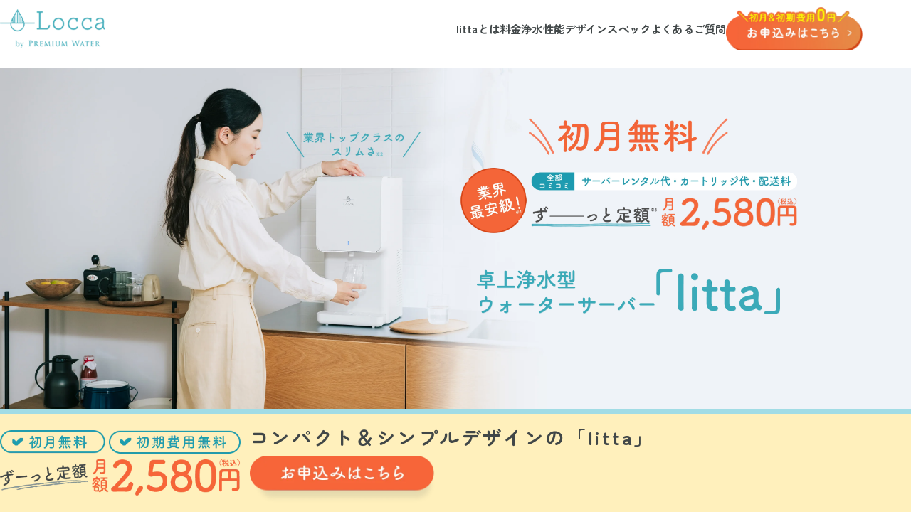

--- FILE ---
content_type: text/html; charset=utf-8
request_url: https://locca.premium-water.net/prm/lp_03?utm_source=at&utm_medium=affiliate&uqid=1J06f22J000La53d&bid=a85d10VQ2Qe356c6&fpc=172.7.365.201e00fc0959536W.1727133305000
body_size: 159824
content:
<!DOCTYPE html>
<html lang="ja">

<head>
	<meta charset="UTF-8"><script type="text/javascript">(window.NREUM||(NREUM={})).init={privacy:{cookies_enabled:true},ajax:{deny_list:[]},feature_flags:["soft_nav"],distributed_tracing:{enabled:true,exclude_newrelic_header:true}};(window.NREUM||(NREUM={})).loader_config={agentID:"1018757053",accountID:"3119459",trustKey:"3119459",xpid:"VwcGWFJWARABVFBaAAUBVFwI",licenseKey:"NRJS-0b482deaef29c4ed614",applicationID:"1018746289",browserID:"1018757053"};;/*! For license information please see nr-loader-spa-1.308.0.min.js.LICENSE.txt */
(()=>{var e,t,r={384:(e,t,r)=>{"use strict";r.d(t,{NT:()=>a,US:()=>u,Zm:()=>o,bQ:()=>d,dV:()=>c,pV:()=>l});var n=r(6154),i=r(1863),s=r(1910);const a={beacon:"bam.nr-data.net",errorBeacon:"bam.nr-data.net"};function o(){return n.gm.NREUM||(n.gm.NREUM={}),void 0===n.gm.newrelic&&(n.gm.newrelic=n.gm.NREUM),n.gm.NREUM}function c(){let e=o();return e.o||(e.o={ST:n.gm.setTimeout,SI:n.gm.setImmediate||n.gm.setInterval,CT:n.gm.clearTimeout,XHR:n.gm.XMLHttpRequest,REQ:n.gm.Request,EV:n.gm.Event,PR:n.gm.Promise,MO:n.gm.MutationObserver,FETCH:n.gm.fetch,WS:n.gm.WebSocket},(0,s.i)(...Object.values(e.o))),e}function d(e,t){let r=o();r.initializedAgents??={},t.initializedAt={ms:(0,i.t)(),date:new Date},r.initializedAgents[e]=t}function u(e,t){o()[e]=t}function l(){return function(){let e=o();const t=e.info||{};e.info={beacon:a.beacon,errorBeacon:a.errorBeacon,...t}}(),function(){let e=o();const t=e.init||{};e.init={...t}}(),c(),function(){let e=o();const t=e.loader_config||{};e.loader_config={...t}}(),o()}},782:(e,t,r)=>{"use strict";r.d(t,{T:()=>n});const n=r(860).K7.pageViewTiming},860:(e,t,r)=>{"use strict";r.d(t,{$J:()=>u,K7:()=>c,P3:()=>d,XX:()=>i,Yy:()=>o,df:()=>s,qY:()=>n,v4:()=>a});const n="events",i="jserrors",s="browser/blobs",a="rum",o="browser/logs",c={ajax:"ajax",genericEvents:"generic_events",jserrors:i,logging:"logging",metrics:"metrics",pageAction:"page_action",pageViewEvent:"page_view_event",pageViewTiming:"page_view_timing",sessionReplay:"session_replay",sessionTrace:"session_trace",softNav:"soft_navigations",spa:"spa"},d={[c.pageViewEvent]:1,[c.pageViewTiming]:2,[c.metrics]:3,[c.jserrors]:4,[c.spa]:5,[c.ajax]:6,[c.sessionTrace]:7,[c.softNav]:8,[c.sessionReplay]:9,[c.logging]:10,[c.genericEvents]:11},u={[c.pageViewEvent]:a,[c.pageViewTiming]:n,[c.ajax]:n,[c.spa]:n,[c.softNav]:n,[c.metrics]:i,[c.jserrors]:i,[c.sessionTrace]:s,[c.sessionReplay]:s,[c.logging]:o,[c.genericEvents]:"ins"}},944:(e,t,r)=>{"use strict";r.d(t,{R:()=>i});var n=r(3241);function i(e,t){"function"==typeof console.debug&&(console.debug("New Relic Warning: https://github.com/newrelic/newrelic-browser-agent/blob/main/docs/warning-codes.md#".concat(e),t),(0,n.W)({agentIdentifier:null,drained:null,type:"data",name:"warn",feature:"warn",data:{code:e,secondary:t}}))}},993:(e,t,r)=>{"use strict";r.d(t,{A$:()=>s,ET:()=>a,TZ:()=>o,p_:()=>i});var n=r(860);const i={ERROR:"ERROR",WARN:"WARN",INFO:"INFO",DEBUG:"DEBUG",TRACE:"TRACE"},s={OFF:0,ERROR:1,WARN:2,INFO:3,DEBUG:4,TRACE:5},a="log",o=n.K7.logging},1541:(e,t,r)=>{"use strict";r.d(t,{U:()=>i,f:()=>n});const n={MFE:"MFE",BA:"BA"};function i(e,t){if(2!==t?.harvestEndpointVersion)return{};const r=t.agentRef.runtime.appMetadata.agents[0].entityGuid;return e?{"source.id":e.id,"source.name":e.name,"source.type":e.type,"parent.id":e.parent?.id||r,"parent.type":e.parent?.type||n.BA}:{"entity.guid":r,appId:t.agentRef.info.applicationID}}},1687:(e,t,r)=>{"use strict";r.d(t,{Ak:()=>d,Ze:()=>h,x3:()=>u});var n=r(3241),i=r(7836),s=r(3606),a=r(860),o=r(2646);const c={};function d(e,t){const r={staged:!1,priority:a.P3[t]||0};l(e),c[e].get(t)||c[e].set(t,r)}function u(e,t){e&&c[e]&&(c[e].get(t)&&c[e].delete(t),p(e,t,!1),c[e].size&&f(e))}function l(e){if(!e)throw new Error("agentIdentifier required");c[e]||(c[e]=new Map)}function h(e="",t="feature",r=!1){if(l(e),!e||!c[e].get(t)||r)return p(e,t);c[e].get(t).staged=!0,f(e)}function f(e){const t=Array.from(c[e]);t.every(([e,t])=>t.staged)&&(t.sort((e,t)=>e[1].priority-t[1].priority),t.forEach(([t])=>{c[e].delete(t),p(e,t)}))}function p(e,t,r=!0){const a=e?i.ee.get(e):i.ee,c=s.i.handlers;if(!a.aborted&&a.backlog&&c){if((0,n.W)({agentIdentifier:e,type:"lifecycle",name:"drain",feature:t}),r){const e=a.backlog[t],r=c[t];if(r){for(let t=0;e&&t<e.length;++t)g(e[t],r);Object.entries(r).forEach(([e,t])=>{Object.values(t||{}).forEach(t=>{t[0]?.on&&t[0]?.context()instanceof o.y&&t[0].on(e,t[1])})})}}a.isolatedBacklog||delete c[t],a.backlog[t]=null,a.emit("drain-"+t,[])}}function g(e,t){var r=e[1];Object.values(t[r]||{}).forEach(t=>{var r=e[0];if(t[0]===r){var n=t[1],i=e[3],s=e[2];n.apply(i,s)}})}},1738:(e,t,r)=>{"use strict";r.d(t,{U:()=>f,Y:()=>h});var n=r(3241),i=r(9908),s=r(1863),a=r(944),o=r(5701),c=r(3969),d=r(8362),u=r(860),l=r(4261);function h(e,t,r,s){const h=s||r;!h||h[e]&&h[e]!==d.d.prototype[e]||(h[e]=function(){(0,i.p)(c.xV,["API/"+e+"/called"],void 0,u.K7.metrics,r.ee),(0,n.W)({agentIdentifier:r.agentIdentifier,drained:!!o.B?.[r.agentIdentifier],type:"data",name:"api",feature:l.Pl+e,data:{}});try{return t.apply(this,arguments)}catch(e){(0,a.R)(23,e)}})}function f(e,t,r,n,a){const o=e.info;null===r?delete o.jsAttributes[t]:o.jsAttributes[t]=r,(a||null===r)&&(0,i.p)(l.Pl+n,[(0,s.t)(),t,r],void 0,"session",e.ee)}},1741:(e,t,r)=>{"use strict";r.d(t,{W:()=>s});var n=r(944),i=r(4261);class s{#e(e,...t){if(this[e]!==s.prototype[e])return this[e](...t);(0,n.R)(35,e)}addPageAction(e,t){return this.#e(i.hG,e,t)}register(e){return this.#e(i.eY,e)}recordCustomEvent(e,t){return this.#e(i.fF,e,t)}setPageViewName(e,t){return this.#e(i.Fw,e,t)}setCustomAttribute(e,t,r){return this.#e(i.cD,e,t,r)}noticeError(e,t){return this.#e(i.o5,e,t)}setUserId(e,t=!1){return this.#e(i.Dl,e,t)}setApplicationVersion(e){return this.#e(i.nb,e)}setErrorHandler(e){return this.#e(i.bt,e)}addRelease(e,t){return this.#e(i.k6,e,t)}log(e,t){return this.#e(i.$9,e,t)}start(){return this.#e(i.d3)}finished(e){return this.#e(i.BL,e)}recordReplay(){return this.#e(i.CH)}pauseReplay(){return this.#e(i.Tb)}addToTrace(e){return this.#e(i.U2,e)}setCurrentRouteName(e){return this.#e(i.PA,e)}interaction(e){return this.#e(i.dT,e)}wrapLogger(e,t,r){return this.#e(i.Wb,e,t,r)}measure(e,t){return this.#e(i.V1,e,t)}consent(e){return this.#e(i.Pv,e)}}},1863:(e,t,r)=>{"use strict";function n(){return Math.floor(performance.now())}r.d(t,{t:()=>n})},1910:(e,t,r)=>{"use strict";r.d(t,{i:()=>s});var n=r(944);const i=new Map;function s(...e){return e.every(e=>{if(i.has(e))return i.get(e);const t="function"==typeof e?e.toString():"",r=t.includes("[native code]"),s=t.includes("nrWrapper");return r||s||(0,n.R)(64,e?.name||t),i.set(e,r),r})}},2555:(e,t,r)=>{"use strict";r.d(t,{D:()=>o,f:()=>a});var n=r(384),i=r(8122);const s={beacon:n.NT.beacon,errorBeacon:n.NT.errorBeacon,licenseKey:void 0,applicationID:void 0,sa:void 0,queueTime:void 0,applicationTime:void 0,ttGuid:void 0,user:void 0,account:void 0,product:void 0,extra:void 0,jsAttributes:{},userAttributes:void 0,atts:void 0,transactionName:void 0,tNamePlain:void 0};function a(e){try{return!!e.licenseKey&&!!e.errorBeacon&&!!e.applicationID}catch(e){return!1}}const o=e=>(0,i.a)(e,s)},2614:(e,t,r)=>{"use strict";r.d(t,{BB:()=>a,H3:()=>n,g:()=>d,iL:()=>c,tS:()=>o,uh:()=>i,wk:()=>s});const n="NRBA",i="SESSION",s=144e5,a=18e5,o={STARTED:"session-started",PAUSE:"session-pause",RESET:"session-reset",RESUME:"session-resume",UPDATE:"session-update"},c={SAME_TAB:"same-tab",CROSS_TAB:"cross-tab"},d={OFF:0,FULL:1,ERROR:2}},2646:(e,t,r)=>{"use strict";r.d(t,{y:()=>n});class n{constructor(e){this.contextId=e}}},2843:(e,t,r)=>{"use strict";r.d(t,{G:()=>s,u:()=>i});var n=r(3878);function i(e,t=!1,r,i){(0,n.DD)("visibilitychange",function(){if(t)return void("hidden"===document.visibilityState&&e());e(document.visibilityState)},r,i)}function s(e,t,r){(0,n.sp)("pagehide",e,t,r)}},3241:(e,t,r)=>{"use strict";r.d(t,{W:()=>s});var n=r(6154);const i="newrelic";function s(e={}){try{n.gm.dispatchEvent(new CustomEvent(i,{detail:e}))}catch(e){}}},3304:(e,t,r)=>{"use strict";r.d(t,{A:()=>s});var n=r(7836);const i=()=>{const e=new WeakSet;return(t,r)=>{if("object"==typeof r&&null!==r){if(e.has(r))return;e.add(r)}return r}};function s(e){try{return JSON.stringify(e,i())??""}catch(e){try{n.ee.emit("internal-error",[e])}catch(e){}return""}}},3333:(e,t,r)=>{"use strict";r.d(t,{$v:()=>u,TZ:()=>n,Xh:()=>c,Zp:()=>i,kd:()=>d,mq:()=>o,nf:()=>a,qN:()=>s});const n=r(860).K7.genericEvents,i=["auxclick","click","copy","keydown","paste","scrollend"],s=["focus","blur"],a=4,o=1e3,c=2e3,d=["PageAction","UserAction","BrowserPerformance"],u={RESOURCES:"experimental.resources",REGISTER:"register"}},3434:(e,t,r)=>{"use strict";r.d(t,{Jt:()=>s,YM:()=>d});var n=r(7836),i=r(5607);const s="nr@original:".concat(i.W),a=50;var o=Object.prototype.hasOwnProperty,c=!1;function d(e,t){return e||(e=n.ee),r.inPlace=function(e,t,n,i,s){n||(n="");const a="-"===n.charAt(0);for(let o=0;o<t.length;o++){const c=t[o],d=e[c];l(d)||(e[c]=r(d,a?c+n:n,i,c,s))}},r.flag=s,r;function r(t,r,n,c,d){return l(t)?t:(r||(r=""),nrWrapper[s]=t,function(e,t,r){if(Object.defineProperty&&Object.keys)try{return Object.keys(e).forEach(function(r){Object.defineProperty(t,r,{get:function(){return e[r]},set:function(t){return e[r]=t,t}})}),t}catch(e){u([e],r)}for(var n in e)o.call(e,n)&&(t[n]=e[n])}(t,nrWrapper,e),nrWrapper);function nrWrapper(){var s,o,l,h;let f;try{o=this,s=[...arguments],l="function"==typeof n?n(s,o):n||{}}catch(t){u([t,"",[s,o,c],l],e)}i(r+"start",[s,o,c],l,d);const p=performance.now();let g;try{return h=t.apply(o,s),g=performance.now(),h}catch(e){throw g=performance.now(),i(r+"err",[s,o,e],l,d),f=e,f}finally{const e=g-p,t={start:p,end:g,duration:e,isLongTask:e>=a,methodName:c,thrownError:f};t.isLongTask&&i("long-task",[t,o],l,d),i(r+"end",[s,o,h],l,d)}}}function i(r,n,i,s){if(!c||t){var a=c;c=!0;try{e.emit(r,n,i,t,s)}catch(t){u([t,r,n,i],e)}c=a}}}function u(e,t){t||(t=n.ee);try{t.emit("internal-error",e)}catch(e){}}function l(e){return!(e&&"function"==typeof e&&e.apply&&!e[s])}},3606:(e,t,r)=>{"use strict";r.d(t,{i:()=>s});var n=r(9908);s.on=a;var i=s.handlers={};function s(e,t,r,s){a(s||n.d,i,e,t,r)}function a(e,t,r,i,s){s||(s="feature"),e||(e=n.d);var a=t[s]=t[s]||{};(a[r]=a[r]||[]).push([e,i])}},3738:(e,t,r)=>{"use strict";r.d(t,{He:()=>i,Kp:()=>o,Lc:()=>d,Rz:()=>u,TZ:()=>n,bD:()=>s,d3:()=>a,jx:()=>l,sl:()=>h,uP:()=>c});const n=r(860).K7.sessionTrace,i="bstResource",s="resource",a="-start",o="-end",c="fn"+a,d="fn"+o,u="pushState",l=1e3,h=3e4},3785:(e,t,r)=>{"use strict";r.d(t,{R:()=>c,b:()=>d});var n=r(9908),i=r(1863),s=r(860),a=r(3969),o=r(993);function c(e,t,r={},c=o.p_.INFO,d=!0,u,l=(0,i.t)()){(0,n.p)(a.xV,["API/logging/".concat(c.toLowerCase(),"/called")],void 0,s.K7.metrics,e),(0,n.p)(o.ET,[l,t,r,c,d,u],void 0,s.K7.logging,e)}function d(e){return"string"==typeof e&&Object.values(o.p_).some(t=>t===e.toUpperCase().trim())}},3878:(e,t,r)=>{"use strict";function n(e,t){return{capture:e,passive:!1,signal:t}}function i(e,t,r=!1,i){window.addEventListener(e,t,n(r,i))}function s(e,t,r=!1,i){document.addEventListener(e,t,n(r,i))}r.d(t,{DD:()=>s,jT:()=>n,sp:()=>i})},3962:(e,t,r)=>{"use strict";r.d(t,{AM:()=>a,O2:()=>l,OV:()=>s,Qu:()=>h,TZ:()=>c,ih:()=>f,pP:()=>o,t1:()=>u,tC:()=>i,wD:()=>d});var n=r(860);const i=["click","keydown","submit"],s="popstate",a="api",o="initialPageLoad",c=n.K7.softNav,d=5e3,u=500,l={INITIAL_PAGE_LOAD:"",ROUTE_CHANGE:1,UNSPECIFIED:2},h={INTERACTION:1,AJAX:2,CUSTOM_END:3,CUSTOM_TRACER:4},f={IP:"in progress",PF:"pending finish",FIN:"finished",CAN:"cancelled"}},3969:(e,t,r)=>{"use strict";r.d(t,{TZ:()=>n,XG:()=>o,rs:()=>i,xV:()=>a,z_:()=>s});const n=r(860).K7.metrics,i="sm",s="cm",a="storeSupportabilityMetrics",o="storeEventMetrics"},4234:(e,t,r)=>{"use strict";r.d(t,{W:()=>s});var n=r(7836),i=r(1687);class s{constructor(e,t){this.agentIdentifier=e,this.ee=n.ee.get(e),this.featureName=t,this.blocked=!1}deregisterDrain(){(0,i.x3)(this.agentIdentifier,this.featureName)}}},4261:(e,t,r)=>{"use strict";r.d(t,{$9:()=>u,BL:()=>c,CH:()=>p,Dl:()=>R,Fw:()=>w,PA:()=>v,Pl:()=>n,Pv:()=>A,Tb:()=>h,U2:()=>a,V1:()=>E,Wb:()=>T,bt:()=>y,cD:()=>b,d3:()=>x,dT:()=>d,eY:()=>g,fF:()=>f,hG:()=>s,hw:()=>i,k6:()=>o,nb:()=>m,o5:()=>l});const n="api-",i=n+"ixn-",s="addPageAction",a="addToTrace",o="addRelease",c="finished",d="interaction",u="log",l="noticeError",h="pauseReplay",f="recordCustomEvent",p="recordReplay",g="register",m="setApplicationVersion",v="setCurrentRouteName",b="setCustomAttribute",y="setErrorHandler",w="setPageViewName",R="setUserId",x="start",T="wrapLogger",E="measure",A="consent"},5205:(e,t,r)=>{"use strict";r.d(t,{j:()=>S});var n=r(384),i=r(1741);var s=r(2555),a=r(3333);const o=e=>{if(!e||"string"!=typeof e)return!1;try{document.createDocumentFragment().querySelector(e)}catch{return!1}return!0};var c=r(2614),d=r(944),u=r(8122);const l="[data-nr-mask]",h=e=>(0,u.a)(e,(()=>{const e={feature_flags:[],experimental:{allow_registered_children:!1,resources:!1},mask_selector:"*",block_selector:"[data-nr-block]",mask_input_options:{color:!1,date:!1,"datetime-local":!1,email:!1,month:!1,number:!1,range:!1,search:!1,tel:!1,text:!1,time:!1,url:!1,week:!1,textarea:!1,select:!1,password:!0}};return{ajax:{deny_list:void 0,block_internal:!0,enabled:!0,autoStart:!0},api:{get allow_registered_children(){return e.feature_flags.includes(a.$v.REGISTER)||e.experimental.allow_registered_children},set allow_registered_children(t){e.experimental.allow_registered_children=t},duplicate_registered_data:!1},browser_consent_mode:{enabled:!1},distributed_tracing:{enabled:void 0,exclude_newrelic_header:void 0,cors_use_newrelic_header:void 0,cors_use_tracecontext_headers:void 0,allowed_origins:void 0},get feature_flags(){return e.feature_flags},set feature_flags(t){e.feature_flags=t},generic_events:{enabled:!0,autoStart:!0},harvest:{interval:30},jserrors:{enabled:!0,autoStart:!0},logging:{enabled:!0,autoStart:!0},metrics:{enabled:!0,autoStart:!0},obfuscate:void 0,page_action:{enabled:!0},page_view_event:{enabled:!0,autoStart:!0},page_view_timing:{enabled:!0,autoStart:!0},performance:{capture_marks:!1,capture_measures:!1,capture_detail:!0,resources:{get enabled(){return e.feature_flags.includes(a.$v.RESOURCES)||e.experimental.resources},set enabled(t){e.experimental.resources=t},asset_types:[],first_party_domains:[],ignore_newrelic:!0}},privacy:{cookies_enabled:!0},proxy:{assets:void 0,beacon:void 0},session:{expiresMs:c.wk,inactiveMs:c.BB},session_replay:{autoStart:!0,enabled:!1,preload:!1,sampling_rate:10,error_sampling_rate:100,collect_fonts:!1,inline_images:!1,fix_stylesheets:!0,mask_all_inputs:!0,get mask_text_selector(){return e.mask_selector},set mask_text_selector(t){o(t)?e.mask_selector="".concat(t,",").concat(l):""===t||null===t?e.mask_selector=l:(0,d.R)(5,t)},get block_class(){return"nr-block"},get ignore_class(){return"nr-ignore"},get mask_text_class(){return"nr-mask"},get block_selector(){return e.block_selector},set block_selector(t){o(t)?e.block_selector+=",".concat(t):""!==t&&(0,d.R)(6,t)},get mask_input_options(){return e.mask_input_options},set mask_input_options(t){t&&"object"==typeof t?e.mask_input_options={...t,password:!0}:(0,d.R)(7,t)}},session_trace:{enabled:!0,autoStart:!0},soft_navigations:{enabled:!0,autoStart:!0},spa:{enabled:!0,autoStart:!0},ssl:void 0,user_actions:{enabled:!0,elementAttributes:["id","className","tagName","type"]}}})());var f=r(6154),p=r(9324);let g=0;const m={buildEnv:p.F3,distMethod:p.Xs,version:p.xv,originTime:f.WN},v={consented:!1},b={appMetadata:{},get consented(){return this.session?.state?.consent||v.consented},set consented(e){v.consented=e},customTransaction:void 0,denyList:void 0,disabled:!1,harvester:void 0,isolatedBacklog:!1,isRecording:!1,loaderType:void 0,maxBytes:3e4,obfuscator:void 0,onerror:void 0,ptid:void 0,releaseIds:{},session:void 0,timeKeeper:void 0,registeredEntities:[],jsAttributesMetadata:{bytes:0},get harvestCount(){return++g}},y=e=>{const t=(0,u.a)(e,b),r=Object.keys(m).reduce((e,t)=>(e[t]={value:m[t],writable:!1,configurable:!0,enumerable:!0},e),{});return Object.defineProperties(t,r)};var w=r(5701);const R=e=>{const t=e.startsWith("http");e+="/",r.p=t?e:"https://"+e};var x=r(7836),T=r(3241);const E={accountID:void 0,trustKey:void 0,agentID:void 0,licenseKey:void 0,applicationID:void 0,xpid:void 0},A=e=>(0,u.a)(e,E),_=new Set;function S(e,t={},r,a){let{init:o,info:c,loader_config:d,runtime:u={},exposed:l=!0}=t;if(!c){const e=(0,n.pV)();o=e.init,c=e.info,d=e.loader_config}e.init=h(o||{}),e.loader_config=A(d||{}),c.jsAttributes??={},f.bv&&(c.jsAttributes.isWorker=!0),e.info=(0,s.D)(c);const p=e.init,g=[c.beacon,c.errorBeacon];_.has(e.agentIdentifier)||(p.proxy.assets&&(R(p.proxy.assets),g.push(p.proxy.assets)),p.proxy.beacon&&g.push(p.proxy.beacon),e.beacons=[...g],function(e){const t=(0,n.pV)();Object.getOwnPropertyNames(i.W.prototype).forEach(r=>{const n=i.W.prototype[r];if("function"!=typeof n||"constructor"===n)return;let s=t[r];e[r]&&!1!==e.exposed&&"micro-agent"!==e.runtime?.loaderType&&(t[r]=(...t)=>{const n=e[r](...t);return s?s(...t):n})})}(e),(0,n.US)("activatedFeatures",w.B)),u.denyList=[...p.ajax.deny_list||[],...p.ajax.block_internal?g:[]],u.ptid=e.agentIdentifier,u.loaderType=r,e.runtime=y(u),_.has(e.agentIdentifier)||(e.ee=x.ee.get(e.agentIdentifier),e.exposed=l,(0,T.W)({agentIdentifier:e.agentIdentifier,drained:!!w.B?.[e.agentIdentifier],type:"lifecycle",name:"initialize",feature:void 0,data:e.config})),_.add(e.agentIdentifier)}},5270:(e,t,r)=>{"use strict";r.d(t,{Aw:()=>a,SR:()=>s,rF:()=>o});var n=r(384),i=r(7767);function s(e){return!!(0,n.dV)().o.MO&&(0,i.V)(e)&&!0===e?.session_trace.enabled}function a(e){return!0===e?.session_replay.preload&&s(e)}function o(e,t){try{if("string"==typeof t?.type){if("password"===t.type.toLowerCase())return"*".repeat(e?.length||0);if(void 0!==t?.dataset?.nrUnmask||t?.classList?.contains("nr-unmask"))return e}}catch(e){}return"string"==typeof e?e.replace(/[\S]/g,"*"):"*".repeat(e?.length||0)}},5289:(e,t,r)=>{"use strict";r.d(t,{GG:()=>a,Qr:()=>c,sB:()=>o});var n=r(3878),i=r(6389);function s(){return"undefined"==typeof document||"complete"===document.readyState}function a(e,t){if(s())return e();const r=(0,i.J)(e),a=setInterval(()=>{s()&&(clearInterval(a),r())},500);(0,n.sp)("load",r,t)}function o(e){if(s())return e();(0,n.DD)("DOMContentLoaded",e)}function c(e){if(s())return e();(0,n.sp)("popstate",e)}},5607:(e,t,r)=>{"use strict";r.d(t,{W:()=>n});const n=(0,r(9566).bz)()},5701:(e,t,r)=>{"use strict";r.d(t,{B:()=>s,t:()=>a});var n=r(3241);const i=new Set,s={};function a(e,t){const r=t.agentIdentifier;s[r]??={},e&&"object"==typeof e&&(i.has(r)||(t.ee.emit("rumresp",[e]),s[r]=e,i.add(r),(0,n.W)({agentIdentifier:r,loaded:!0,drained:!0,type:"lifecycle",name:"load",feature:void 0,data:e})))}},6154:(e,t,r)=>{"use strict";r.d(t,{OF:()=>d,RI:()=>i,WN:()=>h,bv:()=>s,eN:()=>f,gm:()=>a,lR:()=>l,m:()=>c,mw:()=>o,sb:()=>u});var n=r(1863);const i="undefined"!=typeof window&&!!window.document,s="undefined"!=typeof WorkerGlobalScope&&("undefined"!=typeof self&&self instanceof WorkerGlobalScope&&self.navigator instanceof WorkerNavigator||"undefined"!=typeof globalThis&&globalThis instanceof WorkerGlobalScope&&globalThis.navigator instanceof WorkerNavigator),a=i?window:"undefined"!=typeof WorkerGlobalScope&&("undefined"!=typeof self&&self instanceof WorkerGlobalScope&&self||"undefined"!=typeof globalThis&&globalThis instanceof WorkerGlobalScope&&globalThis),o=Boolean("hidden"===a?.document?.visibilityState),c=""+a?.location,d=/iPad|iPhone|iPod/.test(a.navigator?.userAgent),u=d&&"undefined"==typeof SharedWorker,l=(()=>{const e=a.navigator?.userAgent?.match(/Firefox[/\s](\d+\.\d+)/);return Array.isArray(e)&&e.length>=2?+e[1]:0})(),h=Date.now()-(0,n.t)(),f=()=>"undefined"!=typeof PerformanceNavigationTiming&&a?.performance?.getEntriesByType("navigation")?.[0]?.responseStart},6344:(e,t,r)=>{"use strict";r.d(t,{BB:()=>u,Qb:()=>l,TZ:()=>i,Ug:()=>a,Vh:()=>s,_s:()=>o,bc:()=>d,yP:()=>c});var n=r(2614);const i=r(860).K7.sessionReplay,s="errorDuringReplay",a=.12,o={DomContentLoaded:0,Load:1,FullSnapshot:2,IncrementalSnapshot:3,Meta:4,Custom:5},c={[n.g.ERROR]:15e3,[n.g.FULL]:3e5,[n.g.OFF]:0},d={RESET:{message:"Session was reset",sm:"Reset"},IMPORT:{message:"Recorder failed to import",sm:"Import"},TOO_MANY:{message:"429: Too Many Requests",sm:"Too-Many"},TOO_BIG:{message:"Payload was too large",sm:"Too-Big"},CROSS_TAB:{message:"Session Entity was set to OFF on another tab",sm:"Cross-Tab"},ENTITLEMENTS:{message:"Session Replay is not allowed and will not be started",sm:"Entitlement"}},u=5e3,l={API:"api",RESUME:"resume",SWITCH_TO_FULL:"switchToFull",INITIALIZE:"initialize",PRELOAD:"preload"}},6389:(e,t,r)=>{"use strict";function n(e,t=500,r={}){const n=r?.leading||!1;let i;return(...r)=>{n&&void 0===i&&(e.apply(this,r),i=setTimeout(()=>{i=clearTimeout(i)},t)),n||(clearTimeout(i),i=setTimeout(()=>{e.apply(this,r)},t))}}function i(e){let t=!1;return(...r)=>{t||(t=!0,e.apply(this,r))}}r.d(t,{J:()=>i,s:()=>n})},6630:(e,t,r)=>{"use strict";r.d(t,{T:()=>n});const n=r(860).K7.pageViewEvent},6774:(e,t,r)=>{"use strict";r.d(t,{T:()=>n});const n=r(860).K7.jserrors},7295:(e,t,r)=>{"use strict";r.d(t,{Xv:()=>a,gX:()=>i,iW:()=>s});var n=[];function i(e){if(!e||s(e))return!1;if(0===n.length)return!0;if("*"===n[0].hostname)return!1;for(var t=0;t<n.length;t++){var r=n[t];if(r.hostname.test(e.hostname)&&r.pathname.test(e.pathname))return!1}return!0}function s(e){return void 0===e.hostname}function a(e){if(n=[],e&&e.length)for(var t=0;t<e.length;t++){let r=e[t];if(!r)continue;if("*"===r)return void(n=[{hostname:"*"}]);0===r.indexOf("http://")?r=r.substring(7):0===r.indexOf("https://")&&(r=r.substring(8));const i=r.indexOf("/");let s,a;i>0?(s=r.substring(0,i),a=r.substring(i)):(s=r,a="*");let[c]=s.split(":");n.push({hostname:o(c),pathname:o(a,!0)})}}function o(e,t=!1){const r=e.replace(/[.+?^${}()|[\]\\]/g,e=>"\\"+e).replace(/\*/g,".*?");return new RegExp((t?"^":"")+r+"$")}},7485:(e,t,r)=>{"use strict";r.d(t,{D:()=>i});var n=r(6154);function i(e){if(0===(e||"").indexOf("data:"))return{protocol:"data"};try{const t=new URL(e,location.href),r={port:t.port,hostname:t.hostname,pathname:t.pathname,search:t.search,protocol:t.protocol.slice(0,t.protocol.indexOf(":")),sameOrigin:t.protocol===n.gm?.location?.protocol&&t.host===n.gm?.location?.host};return r.port&&""!==r.port||("http:"===t.protocol&&(r.port="80"),"https:"===t.protocol&&(r.port="443")),r.pathname&&""!==r.pathname?r.pathname.startsWith("/")||(r.pathname="/".concat(r.pathname)):r.pathname="/",r}catch(e){return{}}}},7699:(e,t,r)=>{"use strict";r.d(t,{It:()=>s,KC:()=>o,No:()=>i,qh:()=>a});var n=r(860);const i=16e3,s=1e6,a="SESSION_ERROR",o={[n.K7.logging]:!0,[n.K7.genericEvents]:!1,[n.K7.jserrors]:!1,[n.K7.ajax]:!1}},7767:(e,t,r)=>{"use strict";r.d(t,{V:()=>i});var n=r(6154);const i=e=>n.RI&&!0===e?.privacy.cookies_enabled},7836:(e,t,r)=>{"use strict";r.d(t,{P:()=>o,ee:()=>c});var n=r(384),i=r(8990),s=r(2646),a=r(5607);const o="nr@context:".concat(a.W),c=function e(t,r){var n={},a={},u={},l=!1;try{l=16===r.length&&d.initializedAgents?.[r]?.runtime.isolatedBacklog}catch(e){}var h={on:p,addEventListener:p,removeEventListener:function(e,t){var r=n[e];if(!r)return;for(var i=0;i<r.length;i++)r[i]===t&&r.splice(i,1)},emit:function(e,r,n,i,s){!1!==s&&(s=!0);if(c.aborted&&!i)return;t&&s&&t.emit(e,r,n);var o=f(n);g(e).forEach(e=>{e.apply(o,r)});var d=v()[a[e]];d&&d.push([h,e,r,o]);return o},get:m,listeners:g,context:f,buffer:function(e,t){const r=v();if(t=t||"feature",h.aborted)return;Object.entries(e||{}).forEach(([e,n])=>{a[n]=t,t in r||(r[t]=[])})},abort:function(){h._aborted=!0,Object.keys(h.backlog).forEach(e=>{delete h.backlog[e]})},isBuffering:function(e){return!!v()[a[e]]},debugId:r,backlog:l?{}:t&&"object"==typeof t.backlog?t.backlog:{},isolatedBacklog:l};return Object.defineProperty(h,"aborted",{get:()=>{let e=h._aborted||!1;return e||(t&&(e=t.aborted),e)}}),h;function f(e){return e&&e instanceof s.y?e:e?(0,i.I)(e,o,()=>new s.y(o)):new s.y(o)}function p(e,t){n[e]=g(e).concat(t)}function g(e){return n[e]||[]}function m(t){return u[t]=u[t]||e(h,t)}function v(){return h.backlog}}(void 0,"globalEE"),d=(0,n.Zm)();d.ee||(d.ee=c)},8122:(e,t,r)=>{"use strict";r.d(t,{a:()=>i});var n=r(944);function i(e,t){try{if(!e||"object"!=typeof e)return(0,n.R)(3);if(!t||"object"!=typeof t)return(0,n.R)(4);const r=Object.create(Object.getPrototypeOf(t),Object.getOwnPropertyDescriptors(t)),s=0===Object.keys(r).length?e:r;for(let a in s)if(void 0!==e[a])try{if(null===e[a]){r[a]=null;continue}Array.isArray(e[a])&&Array.isArray(t[a])?r[a]=Array.from(new Set([...e[a],...t[a]])):"object"==typeof e[a]&&"object"==typeof t[a]?r[a]=i(e[a],t[a]):r[a]=e[a]}catch(e){r[a]||(0,n.R)(1,e)}return r}catch(e){(0,n.R)(2,e)}}},8139:(e,t,r)=>{"use strict";r.d(t,{u:()=>h});var n=r(7836),i=r(3434),s=r(8990),a=r(6154);const o={},c=a.gm.XMLHttpRequest,d="addEventListener",u="removeEventListener",l="nr@wrapped:".concat(n.P);function h(e){var t=function(e){return(e||n.ee).get("events")}(e);if(o[t.debugId]++)return t;o[t.debugId]=1;var r=(0,i.YM)(t,!0);function h(e){r.inPlace(e,[d,u],"-",p)}function p(e,t){return e[1]}return"getPrototypeOf"in Object&&(a.RI&&f(document,h),c&&f(c.prototype,h),f(a.gm,h)),t.on(d+"-start",function(e,t){var n=e[1];if(null!==n&&("function"==typeof n||"object"==typeof n)&&"newrelic"!==e[0]){var i=(0,s.I)(n,l,function(){var e={object:function(){if("function"!=typeof n.handleEvent)return;return n.handleEvent.apply(n,arguments)},function:n}[typeof n];return e?r(e,"fn-",null,e.name||"anonymous"):n});this.wrapped=e[1]=i}}),t.on(u+"-start",function(e){e[1]=this.wrapped||e[1]}),t}function f(e,t,...r){let n=e;for(;"object"==typeof n&&!Object.prototype.hasOwnProperty.call(n,d);)n=Object.getPrototypeOf(n);n&&t(n,...r)}},8362:(e,t,r)=>{"use strict";r.d(t,{d:()=>s});var n=r(9566),i=r(1741);class s extends i.W{agentIdentifier=(0,n.LA)(16)}},8374:(e,t,r)=>{r.nc=(()=>{try{return document?.currentScript?.nonce}catch(e){}return""})()},8990:(e,t,r)=>{"use strict";r.d(t,{I:()=>i});var n=Object.prototype.hasOwnProperty;function i(e,t,r){if(n.call(e,t))return e[t];var i=r();if(Object.defineProperty&&Object.keys)try{return Object.defineProperty(e,t,{value:i,writable:!0,enumerable:!1}),i}catch(e){}return e[t]=i,i}},9119:(e,t,r)=>{"use strict";r.d(t,{L:()=>s});var n=/([^?#]*)[^#]*(#[^?]*|$).*/,i=/([^?#]*)().*/;function s(e,t){return e?e.replace(t?n:i,"$1$2"):e}},9300:(e,t,r)=>{"use strict";r.d(t,{T:()=>n});const n=r(860).K7.ajax},9324:(e,t,r)=>{"use strict";r.d(t,{AJ:()=>a,F3:()=>i,Xs:()=>s,Yq:()=>o,xv:()=>n});const n="1.308.0",i="PROD",s="CDN",a="@newrelic/rrweb",o="1.0.1"},9566:(e,t,r)=>{"use strict";r.d(t,{LA:()=>o,ZF:()=>c,bz:()=>a,el:()=>d});var n=r(6154);const i="xxxxxxxx-xxxx-4xxx-yxxx-xxxxxxxxxxxx";function s(e,t){return e?15&e[t]:16*Math.random()|0}function a(){const e=n.gm?.crypto||n.gm?.msCrypto;let t,r=0;return e&&e.getRandomValues&&(t=e.getRandomValues(new Uint8Array(30))),i.split("").map(e=>"x"===e?s(t,r++).toString(16):"y"===e?(3&s()|8).toString(16):e).join("")}function o(e){const t=n.gm?.crypto||n.gm?.msCrypto;let r,i=0;t&&t.getRandomValues&&(r=t.getRandomValues(new Uint8Array(e)));const a=[];for(var o=0;o<e;o++)a.push(s(r,i++).toString(16));return a.join("")}function c(){return o(16)}function d(){return o(32)}},9908:(e,t,r)=>{"use strict";r.d(t,{d:()=>n,p:()=>i});var n=r(7836).ee.get("handle");function i(e,t,r,i,s){s?(s.buffer([e],i),s.emit(e,t,r)):(n.buffer([e],i),n.emit(e,t,r))}}},n={};function i(e){var t=n[e];if(void 0!==t)return t.exports;var s=n[e]={exports:{}};return r[e](s,s.exports,i),s.exports}i.m=r,i.d=(e,t)=>{for(var r in t)i.o(t,r)&&!i.o(e,r)&&Object.defineProperty(e,r,{enumerable:!0,get:t[r]})},i.f={},i.e=e=>Promise.all(Object.keys(i.f).reduce((t,r)=>(i.f[r](e,t),t),[])),i.u=e=>({212:"nr-spa-compressor",249:"nr-spa-recorder",478:"nr-spa"}[e]+"-1.308.0.min.js"),i.o=(e,t)=>Object.prototype.hasOwnProperty.call(e,t),e={},t="NRBA-1.308.0.PROD:",i.l=(r,n,s,a)=>{if(e[r])e[r].push(n);else{var o,c;if(void 0!==s)for(var d=document.getElementsByTagName("script"),u=0;u<d.length;u++){var l=d[u];if(l.getAttribute("src")==r||l.getAttribute("data-webpack")==t+s){o=l;break}}if(!o){c=!0;var h={478:"sha512-RSfSVnmHk59T/uIPbdSE0LPeqcEdF4/+XhfJdBuccH5rYMOEZDhFdtnh6X6nJk7hGpzHd9Ujhsy7lZEz/ORYCQ==",249:"sha512-ehJXhmntm85NSqW4MkhfQqmeKFulra3klDyY0OPDUE+sQ3GokHlPh1pmAzuNy//3j4ac6lzIbmXLvGQBMYmrkg==",212:"sha512-B9h4CR46ndKRgMBcK+j67uSR2RCnJfGefU+A7FrgR/k42ovXy5x/MAVFiSvFxuVeEk/pNLgvYGMp1cBSK/G6Fg=="};(o=document.createElement("script")).charset="utf-8",i.nc&&o.setAttribute("nonce",i.nc),o.setAttribute("data-webpack",t+s),o.src=r,0!==o.src.indexOf(window.location.origin+"/")&&(o.crossOrigin="anonymous"),h[a]&&(o.integrity=h[a])}e[r]=[n];var f=(t,n)=>{o.onerror=o.onload=null,clearTimeout(p);var i=e[r];if(delete e[r],o.parentNode&&o.parentNode.removeChild(o),i&&i.forEach(e=>e(n)),t)return t(n)},p=setTimeout(f.bind(null,void 0,{type:"timeout",target:o}),12e4);o.onerror=f.bind(null,o.onerror),o.onload=f.bind(null,o.onload),c&&document.head.appendChild(o)}},i.r=e=>{"undefined"!=typeof Symbol&&Symbol.toStringTag&&Object.defineProperty(e,Symbol.toStringTag,{value:"Module"}),Object.defineProperty(e,"__esModule",{value:!0})},i.p="https://js-agent.newrelic.com/",(()=>{var e={38:0,788:0};i.f.j=(t,r)=>{var n=i.o(e,t)?e[t]:void 0;if(0!==n)if(n)r.push(n[2]);else{var s=new Promise((r,i)=>n=e[t]=[r,i]);r.push(n[2]=s);var a=i.p+i.u(t),o=new Error;i.l(a,r=>{if(i.o(e,t)&&(0!==(n=e[t])&&(e[t]=void 0),n)){var s=r&&("load"===r.type?"missing":r.type),a=r&&r.target&&r.target.src;o.message="Loading chunk "+t+" failed: ("+s+": "+a+")",o.name="ChunkLoadError",o.type=s,o.request=a,n[1](o)}},"chunk-"+t,t)}};var t=(t,r)=>{var n,s,[a,o,c]=r,d=0;if(a.some(t=>0!==e[t])){for(n in o)i.o(o,n)&&(i.m[n]=o[n]);if(c)c(i)}for(t&&t(r);d<a.length;d++)s=a[d],i.o(e,s)&&e[s]&&e[s][0](),e[s]=0},r=self["webpackChunk:NRBA-1.308.0.PROD"]=self["webpackChunk:NRBA-1.308.0.PROD"]||[];r.forEach(t.bind(null,0)),r.push=t.bind(null,r.push.bind(r))})(),(()=>{"use strict";i(8374);var e=i(8362),t=i(860);const r=Object.values(t.K7);var n=i(5205);var s=i(9908),a=i(1863),o=i(4261),c=i(1738);var d=i(1687),u=i(4234),l=i(5289),h=i(6154),f=i(944),p=i(5270),g=i(7767),m=i(6389),v=i(7699);class b extends u.W{constructor(e,t){super(e.agentIdentifier,t),this.agentRef=e,this.abortHandler=void 0,this.featAggregate=void 0,this.loadedSuccessfully=void 0,this.onAggregateImported=new Promise(e=>{this.loadedSuccessfully=e}),this.deferred=Promise.resolve(),!1===e.init[this.featureName].autoStart?this.deferred=new Promise((t,r)=>{this.ee.on("manual-start-all",(0,m.J)(()=>{(0,d.Ak)(e.agentIdentifier,this.featureName),t()}))}):(0,d.Ak)(e.agentIdentifier,t)}importAggregator(e,t,r={}){if(this.featAggregate)return;const n=async()=>{let n;await this.deferred;try{if((0,g.V)(e.init)){const{setupAgentSession:t}=await i.e(478).then(i.bind(i,8766));n=t(e)}}catch(e){(0,f.R)(20,e),this.ee.emit("internal-error",[e]),(0,s.p)(v.qh,[e],void 0,this.featureName,this.ee)}try{if(!this.#t(this.featureName,n,e.init))return(0,d.Ze)(this.agentIdentifier,this.featureName),void this.loadedSuccessfully(!1);const{Aggregate:i}=await t();this.featAggregate=new i(e,r),e.runtime.harvester.initializedAggregates.push(this.featAggregate),this.loadedSuccessfully(!0)}catch(e){(0,f.R)(34,e),this.abortHandler?.(),(0,d.Ze)(this.agentIdentifier,this.featureName,!0),this.loadedSuccessfully(!1),this.ee&&this.ee.abort()}};h.RI?(0,l.GG)(()=>n(),!0):n()}#t(e,r,n){if(this.blocked)return!1;switch(e){case t.K7.sessionReplay:return(0,p.SR)(n)&&!!r;case t.K7.sessionTrace:return!!r;default:return!0}}}var y=i(6630),w=i(2614),R=i(3241);class x extends b{static featureName=y.T;constructor(e){var t;super(e,y.T),this.setupInspectionEvents(e.agentIdentifier),t=e,(0,c.Y)(o.Fw,function(e,r){"string"==typeof e&&("/"!==e.charAt(0)&&(e="/"+e),t.runtime.customTransaction=(r||"http://custom.transaction")+e,(0,s.p)(o.Pl+o.Fw,[(0,a.t)()],void 0,void 0,t.ee))},t),this.importAggregator(e,()=>i.e(478).then(i.bind(i,2467)))}setupInspectionEvents(e){const t=(t,r)=>{t&&(0,R.W)({agentIdentifier:e,timeStamp:t.timeStamp,loaded:"complete"===t.target.readyState,type:"window",name:r,data:t.target.location+""})};(0,l.sB)(e=>{t(e,"DOMContentLoaded")}),(0,l.GG)(e=>{t(e,"load")}),(0,l.Qr)(e=>{t(e,"navigate")}),this.ee.on(w.tS.UPDATE,(t,r)=>{(0,R.W)({agentIdentifier:e,type:"lifecycle",name:"session",data:r})})}}var T=i(384);class E extends e.d{constructor(e){var t;(super(),h.gm)?(this.features={},(0,T.bQ)(this.agentIdentifier,this),this.desiredFeatures=new Set(e.features||[]),this.desiredFeatures.add(x),(0,n.j)(this,e,e.loaderType||"agent"),t=this,(0,c.Y)(o.cD,function(e,r,n=!1){if("string"==typeof e){if(["string","number","boolean"].includes(typeof r)||null===r)return(0,c.U)(t,e,r,o.cD,n);(0,f.R)(40,typeof r)}else(0,f.R)(39,typeof e)},t),function(e){(0,c.Y)(o.Dl,function(t,r=!1){if("string"!=typeof t&&null!==t)return void(0,f.R)(41,typeof t);const n=e.info.jsAttributes["enduser.id"];r&&null!=n&&n!==t?(0,s.p)(o.Pl+"setUserIdAndResetSession",[t],void 0,"session",e.ee):(0,c.U)(e,"enduser.id",t,o.Dl,!0)},e)}(this),function(e){(0,c.Y)(o.nb,function(t){if("string"==typeof t||null===t)return(0,c.U)(e,"application.version",t,o.nb,!1);(0,f.R)(42,typeof t)},e)}(this),function(e){(0,c.Y)(o.d3,function(){e.ee.emit("manual-start-all")},e)}(this),function(e){(0,c.Y)(o.Pv,function(t=!0){if("boolean"==typeof t){if((0,s.p)(o.Pl+o.Pv,[t],void 0,"session",e.ee),e.runtime.consented=t,t){const t=e.features.page_view_event;t.onAggregateImported.then(e=>{const r=t.featAggregate;e&&!r.sentRum&&r.sendRum()})}}else(0,f.R)(65,typeof t)},e)}(this),this.run()):(0,f.R)(21)}get config(){return{info:this.info,init:this.init,loader_config:this.loader_config,runtime:this.runtime}}get api(){return this}run(){try{const e=function(e){const t={};return r.forEach(r=>{t[r]=!!e[r]?.enabled}),t}(this.init),n=[...this.desiredFeatures];n.sort((e,r)=>t.P3[e.featureName]-t.P3[r.featureName]),n.forEach(r=>{if(!e[r.featureName]&&r.featureName!==t.K7.pageViewEvent)return;if(r.featureName===t.K7.spa)return void(0,f.R)(67);const n=function(e){switch(e){case t.K7.ajax:return[t.K7.jserrors];case t.K7.sessionTrace:return[t.K7.ajax,t.K7.pageViewEvent];case t.K7.sessionReplay:return[t.K7.sessionTrace];case t.K7.pageViewTiming:return[t.K7.pageViewEvent];default:return[]}}(r.featureName).filter(e=>!(e in this.features));n.length>0&&(0,f.R)(36,{targetFeature:r.featureName,missingDependencies:n}),this.features[r.featureName]=new r(this)})}catch(e){(0,f.R)(22,e);for(const e in this.features)this.features[e].abortHandler?.();const t=(0,T.Zm)();delete t.initializedAgents[this.agentIdentifier]?.features,delete this.sharedAggregator;return t.ee.get(this.agentIdentifier).abort(),!1}}}var A=i(2843),_=i(782);class S extends b{static featureName=_.T;constructor(e){super(e,_.T),h.RI&&((0,A.u)(()=>(0,s.p)("docHidden",[(0,a.t)()],void 0,_.T,this.ee),!0),(0,A.G)(()=>(0,s.p)("winPagehide",[(0,a.t)()],void 0,_.T,this.ee)),this.importAggregator(e,()=>i.e(478).then(i.bind(i,9917))))}}var O=i(3969);class I extends b{static featureName=O.TZ;constructor(e){super(e,O.TZ),h.RI&&document.addEventListener("securitypolicyviolation",e=>{(0,s.p)(O.xV,["Generic/CSPViolation/Detected"],void 0,this.featureName,this.ee)}),this.importAggregator(e,()=>i.e(478).then(i.bind(i,6555)))}}var N=i(6774),P=i(3878),k=i(3304);class D{constructor(e,t,r,n,i){this.name="UncaughtError",this.message="string"==typeof e?e:(0,k.A)(e),this.sourceURL=t,this.line=r,this.column=n,this.__newrelic=i}}function C(e){return M(e)?e:new D(void 0!==e?.message?e.message:e,e?.filename||e?.sourceURL,e?.lineno||e?.line,e?.colno||e?.col,e?.__newrelic,e?.cause)}function j(e){const t="Unhandled Promise Rejection: ";if(!e?.reason)return;if(M(e.reason)){try{e.reason.message.startsWith(t)||(e.reason.message=t+e.reason.message)}catch(e){}return C(e.reason)}const r=C(e.reason);return(r.message||"").startsWith(t)||(r.message=t+r.message),r}function L(e){if(e.error instanceof SyntaxError&&!/:\d+$/.test(e.error.stack?.trim())){const t=new D(e.message,e.filename,e.lineno,e.colno,e.error.__newrelic,e.cause);return t.name=SyntaxError.name,t}return M(e.error)?e.error:C(e)}function M(e){return e instanceof Error&&!!e.stack}function H(e,r,n,i,o=(0,a.t)()){"string"==typeof e&&(e=new Error(e)),(0,s.p)("err",[e,o,!1,r,n.runtime.isRecording,void 0,i],void 0,t.K7.jserrors,n.ee),(0,s.p)("uaErr",[],void 0,t.K7.genericEvents,n.ee)}var B=i(1541),K=i(993),W=i(3785);function U(e,{customAttributes:t={},level:r=K.p_.INFO}={},n,i,s=(0,a.t)()){(0,W.R)(n.ee,e,t,r,!1,i,s)}function F(e,r,n,i,c=(0,a.t)()){(0,s.p)(o.Pl+o.hG,[c,e,r,i],void 0,t.K7.genericEvents,n.ee)}function V(e,r,n,i,c=(0,a.t)()){const{start:d,end:u,customAttributes:l}=r||{},h={customAttributes:l||{}};if("object"!=typeof h.customAttributes||"string"!=typeof e||0===e.length)return void(0,f.R)(57);const p=(e,t)=>null==e?t:"number"==typeof e?e:e instanceof PerformanceMark?e.startTime:Number.NaN;if(h.start=p(d,0),h.end=p(u,c),Number.isNaN(h.start)||Number.isNaN(h.end))(0,f.R)(57);else{if(h.duration=h.end-h.start,!(h.duration<0))return(0,s.p)(o.Pl+o.V1,[h,e,i],void 0,t.K7.genericEvents,n.ee),h;(0,f.R)(58)}}function G(e,r={},n,i,c=(0,a.t)()){(0,s.p)(o.Pl+o.fF,[c,e,r,i],void 0,t.K7.genericEvents,n.ee)}function z(e){(0,c.Y)(o.eY,function(t){return Y(e,t)},e)}function Y(e,r,n){(0,f.R)(54,"newrelic.register"),r||={},r.type=B.f.MFE,r.licenseKey||=e.info.licenseKey,r.blocked=!1,r.parent=n||{},Array.isArray(r.tags)||(r.tags=[]);const i={};r.tags.forEach(e=>{"name"!==e&&"id"!==e&&(i["source.".concat(e)]=!0)}),r.isolated??=!0;let o=()=>{};const c=e.runtime.registeredEntities;if(!r.isolated){const e=c.find(({metadata:{target:{id:e}}})=>e===r.id&&!r.isolated);if(e)return e}const d=e=>{r.blocked=!0,o=e};function u(e){return"string"==typeof e&&!!e.trim()&&e.trim().length<501||"number"==typeof e}e.init.api.allow_registered_children||d((0,m.J)(()=>(0,f.R)(55))),u(r.id)&&u(r.name)||d((0,m.J)(()=>(0,f.R)(48,r)));const l={addPageAction:(t,n={})=>g(F,[t,{...i,...n},e],r),deregister:()=>{d((0,m.J)(()=>(0,f.R)(68)))},log:(t,n={})=>g(U,[t,{...n,customAttributes:{...i,...n.customAttributes||{}}},e],r),measure:(t,n={})=>g(V,[t,{...n,customAttributes:{...i,...n.customAttributes||{}}},e],r),noticeError:(t,n={})=>g(H,[t,{...i,...n},e],r),register:(t={})=>g(Y,[e,t],l.metadata.target),recordCustomEvent:(t,n={})=>g(G,[t,{...i,...n},e],r),setApplicationVersion:e=>p("application.version",e),setCustomAttribute:(e,t)=>p(e,t),setUserId:e=>p("enduser.id",e),metadata:{customAttributes:i,target:r}},h=()=>(r.blocked&&o(),r.blocked);h()||c.push(l);const p=(e,t)=>{h()||(i[e]=t)},g=(r,n,i)=>{if(h())return;const o=(0,a.t)();(0,s.p)(O.xV,["API/register/".concat(r.name,"/called")],void 0,t.K7.metrics,e.ee);try{if(e.init.api.duplicate_registered_data&&"register"!==r.name){let e=n;if(n[1]instanceof Object){const t={"child.id":i.id,"child.type":i.type};e="customAttributes"in n[1]?[n[0],{...n[1],customAttributes:{...n[1].customAttributes,...t}},...n.slice(2)]:[n[0],{...n[1],...t},...n.slice(2)]}r(...e,void 0,o)}return r(...n,i,o)}catch(e){(0,f.R)(50,e)}};return l}class Z extends b{static featureName=N.T;constructor(e){var t;super(e,N.T),t=e,(0,c.Y)(o.o5,(e,r)=>H(e,r,t),t),function(e){(0,c.Y)(o.bt,function(t){e.runtime.onerror=t},e)}(e),function(e){let t=0;(0,c.Y)(o.k6,function(e,r){++t>10||(this.runtime.releaseIds[e.slice(-200)]=(""+r).slice(-200))},e)}(e),z(e);try{this.removeOnAbort=new AbortController}catch(e){}this.ee.on("internal-error",(t,r)=>{this.abortHandler&&(0,s.p)("ierr",[C(t),(0,a.t)(),!0,{},e.runtime.isRecording,r],void 0,this.featureName,this.ee)}),h.gm.addEventListener("unhandledrejection",t=>{this.abortHandler&&(0,s.p)("err",[j(t),(0,a.t)(),!1,{unhandledPromiseRejection:1},e.runtime.isRecording],void 0,this.featureName,this.ee)},(0,P.jT)(!1,this.removeOnAbort?.signal)),h.gm.addEventListener("error",t=>{this.abortHandler&&(0,s.p)("err",[L(t),(0,a.t)(),!1,{},e.runtime.isRecording],void 0,this.featureName,this.ee)},(0,P.jT)(!1,this.removeOnAbort?.signal)),this.abortHandler=this.#r,this.importAggregator(e,()=>i.e(478).then(i.bind(i,2176)))}#r(){this.removeOnAbort?.abort(),this.abortHandler=void 0}}var q=i(8990);let X=1;function J(e){const t=typeof e;return!e||"object"!==t&&"function"!==t?-1:e===h.gm?0:(0,q.I)(e,"nr@id",function(){return X++})}function Q(e){if("string"==typeof e&&e.length)return e.length;if("object"==typeof e){if("undefined"!=typeof ArrayBuffer&&e instanceof ArrayBuffer&&e.byteLength)return e.byteLength;if("undefined"!=typeof Blob&&e instanceof Blob&&e.size)return e.size;if(!("undefined"!=typeof FormData&&e instanceof FormData))try{return(0,k.A)(e).length}catch(e){return}}}var ee=i(8139),te=i(7836),re=i(3434);const ne={},ie=["open","send"];function se(e){var t=e||te.ee;const r=function(e){return(e||te.ee).get("xhr")}(t);if(void 0===h.gm.XMLHttpRequest)return r;if(ne[r.debugId]++)return r;ne[r.debugId]=1,(0,ee.u)(t);var n=(0,re.YM)(r),i=h.gm.XMLHttpRequest,s=h.gm.MutationObserver,a=h.gm.Promise,o=h.gm.setInterval,c="readystatechange",d=["onload","onerror","onabort","onloadstart","onloadend","onprogress","ontimeout"],u=[],l=h.gm.XMLHttpRequest=function(e){const t=new i(e),s=r.context(t);try{r.emit("new-xhr",[t],s),t.addEventListener(c,(a=s,function(){var e=this;e.readyState>3&&!a.resolved&&(a.resolved=!0,r.emit("xhr-resolved",[],e)),n.inPlace(e,d,"fn-",y)}),(0,P.jT)(!1))}catch(e){(0,f.R)(15,e);try{r.emit("internal-error",[e])}catch(e){}}var a;return t};function p(e,t){n.inPlace(t,["onreadystatechange"],"fn-",y)}if(function(e,t){for(var r in e)t[r]=e[r]}(i,l),l.prototype=i.prototype,n.inPlace(l.prototype,ie,"-xhr-",y),r.on("send-xhr-start",function(e,t){p(e,t),function(e){u.push(e),s&&(g?g.then(b):o?o(b):(m=-m,v.data=m))}(t)}),r.on("open-xhr-start",p),s){var g=a&&a.resolve();if(!o&&!a){var m=1,v=document.createTextNode(m);new s(b).observe(v,{characterData:!0})}}else t.on("fn-end",function(e){e[0]&&e[0].type===c||b()});function b(){for(var e=0;e<u.length;e++)p(0,u[e]);u.length&&(u=[])}function y(e,t){return t}return r}var ae="fetch-",oe=ae+"body-",ce=["arrayBuffer","blob","json","text","formData"],de=h.gm.Request,ue=h.gm.Response,le="prototype";const he={};function fe(e){const t=function(e){return(e||te.ee).get("fetch")}(e);if(!(de&&ue&&h.gm.fetch))return t;if(he[t.debugId]++)return t;function r(e,r,n){var i=e[r];"function"==typeof i&&(e[r]=function(){var e,r=[...arguments],s={};t.emit(n+"before-start",[r],s),s[te.P]&&s[te.P].dt&&(e=s[te.P].dt);var a=i.apply(this,r);return t.emit(n+"start",[r,e],a),a.then(function(e){return t.emit(n+"end",[null,e],a),e},function(e){throw t.emit(n+"end",[e],a),e})})}return he[t.debugId]=1,ce.forEach(e=>{r(de[le],e,oe),r(ue[le],e,oe)}),r(h.gm,"fetch",ae),t.on(ae+"end",function(e,r){var n=this;if(r){var i=r.headers.get("content-length");null!==i&&(n.rxSize=i),t.emit(ae+"done",[null,r],n)}else t.emit(ae+"done",[e],n)}),t}var pe=i(7485),ge=i(9566);class me{constructor(e){this.agentRef=e}generateTracePayload(e){const t=this.agentRef.loader_config;if(!this.shouldGenerateTrace(e)||!t)return null;var r=(t.accountID||"").toString()||null,n=(t.agentID||"").toString()||null,i=(t.trustKey||"").toString()||null;if(!r||!n)return null;var s=(0,ge.ZF)(),a=(0,ge.el)(),o=Date.now(),c={spanId:s,traceId:a,timestamp:o};return(e.sameOrigin||this.isAllowedOrigin(e)&&this.useTraceContextHeadersForCors())&&(c.traceContextParentHeader=this.generateTraceContextParentHeader(s,a),c.traceContextStateHeader=this.generateTraceContextStateHeader(s,o,r,n,i)),(e.sameOrigin&&!this.excludeNewrelicHeader()||!e.sameOrigin&&this.isAllowedOrigin(e)&&this.useNewrelicHeaderForCors())&&(c.newrelicHeader=this.generateTraceHeader(s,a,o,r,n,i)),c}generateTraceContextParentHeader(e,t){return"00-"+t+"-"+e+"-01"}generateTraceContextStateHeader(e,t,r,n,i){return i+"@nr=0-1-"+r+"-"+n+"-"+e+"----"+t}generateTraceHeader(e,t,r,n,i,s){if(!("function"==typeof h.gm?.btoa))return null;var a={v:[0,1],d:{ty:"Browser",ac:n,ap:i,id:e,tr:t,ti:r}};return s&&n!==s&&(a.d.tk=s),btoa((0,k.A)(a))}shouldGenerateTrace(e){return this.agentRef.init?.distributed_tracing?.enabled&&this.isAllowedOrigin(e)}isAllowedOrigin(e){var t=!1;const r=this.agentRef.init?.distributed_tracing;if(e.sameOrigin)t=!0;else if(r?.allowed_origins instanceof Array)for(var n=0;n<r.allowed_origins.length;n++){var i=(0,pe.D)(r.allowed_origins[n]);if(e.hostname===i.hostname&&e.protocol===i.protocol&&e.port===i.port){t=!0;break}}return t}excludeNewrelicHeader(){var e=this.agentRef.init?.distributed_tracing;return!!e&&!!e.exclude_newrelic_header}useNewrelicHeaderForCors(){var e=this.agentRef.init?.distributed_tracing;return!!e&&!1!==e.cors_use_newrelic_header}useTraceContextHeadersForCors(){var e=this.agentRef.init?.distributed_tracing;return!!e&&!!e.cors_use_tracecontext_headers}}var ve=i(9300),be=i(7295);function ye(e){return"string"==typeof e?e:e instanceof(0,T.dV)().o.REQ?e.url:h.gm?.URL&&e instanceof URL?e.href:void 0}var we=["load","error","abort","timeout"],Re=we.length,xe=(0,T.dV)().o.REQ,Te=(0,T.dV)().o.XHR;const Ee="X-NewRelic-App-Data";class Ae extends b{static featureName=ve.T;constructor(e){super(e,ve.T),this.dt=new me(e),this.handler=(e,t,r,n)=>(0,s.p)(e,t,r,n,this.ee);try{const e={xmlhttprequest:"xhr",fetch:"fetch",beacon:"beacon"};h.gm?.performance?.getEntriesByType("resource").forEach(r=>{if(r.initiatorType in e&&0!==r.responseStatus){const n={status:r.responseStatus},i={rxSize:r.transferSize,duration:Math.floor(r.duration),cbTime:0};_e(n,r.name),this.handler("xhr",[n,i,r.startTime,r.responseEnd,e[r.initiatorType]],void 0,t.K7.ajax)}})}catch(e){}fe(this.ee),se(this.ee),function(e,r,n,i){function o(e){var t=this;t.totalCbs=0,t.called=0,t.cbTime=0,t.end=T,t.ended=!1,t.xhrGuids={},t.lastSize=null,t.loadCaptureCalled=!1,t.params=this.params||{},t.metrics=this.metrics||{},t.latestLongtaskEnd=0,e.addEventListener("load",function(r){E(t,e)},(0,P.jT)(!1)),h.lR||e.addEventListener("progress",function(e){t.lastSize=e.loaded},(0,P.jT)(!1))}function c(e){this.params={method:e[0]},_e(this,e[1]),this.metrics={}}function d(t,r){e.loader_config.xpid&&this.sameOrigin&&r.setRequestHeader("X-NewRelic-ID",e.loader_config.xpid);var n=i.generateTracePayload(this.parsedOrigin);if(n){var s=!1;n.newrelicHeader&&(r.setRequestHeader("newrelic",n.newrelicHeader),s=!0),n.traceContextParentHeader&&(r.setRequestHeader("traceparent",n.traceContextParentHeader),n.traceContextStateHeader&&r.setRequestHeader("tracestate",n.traceContextStateHeader),s=!0),s&&(this.dt=n)}}function u(e,t){var n=this.metrics,i=e[0],s=this;if(n&&i){var o=Q(i);o&&(n.txSize=o)}this.startTime=(0,a.t)(),this.body=i,this.listener=function(e){try{"abort"!==e.type||s.loadCaptureCalled||(s.params.aborted=!0),("load"!==e.type||s.called===s.totalCbs&&(s.onloadCalled||"function"!=typeof t.onload)&&"function"==typeof s.end)&&s.end(t)}catch(e){try{r.emit("internal-error",[e])}catch(e){}}};for(var c=0;c<Re;c++)t.addEventListener(we[c],this.listener,(0,P.jT)(!1))}function l(e,t,r){this.cbTime+=e,t?this.onloadCalled=!0:this.called+=1,this.called!==this.totalCbs||!this.onloadCalled&&"function"==typeof r.onload||"function"!=typeof this.end||this.end(r)}function f(e,t){var r=""+J(e)+!!t;this.xhrGuids&&!this.xhrGuids[r]&&(this.xhrGuids[r]=!0,this.totalCbs+=1)}function p(e,t){var r=""+J(e)+!!t;this.xhrGuids&&this.xhrGuids[r]&&(delete this.xhrGuids[r],this.totalCbs-=1)}function g(){this.endTime=(0,a.t)()}function m(e,t){t instanceof Te&&"load"===e[0]&&r.emit("xhr-load-added",[e[1],e[2]],t)}function v(e,t){t instanceof Te&&"load"===e[0]&&r.emit("xhr-load-removed",[e[1],e[2]],t)}function b(e,t,r){t instanceof Te&&("onload"===r&&(this.onload=!0),("load"===(e[0]&&e[0].type)||this.onload)&&(this.xhrCbStart=(0,a.t)()))}function y(e,t){this.xhrCbStart&&r.emit("xhr-cb-time",[(0,a.t)()-this.xhrCbStart,this.onload,t],t)}function w(e){var t,r=e[1]||{};if("string"==typeof e[0]?0===(t=e[0]).length&&h.RI&&(t=""+h.gm.location.href):e[0]&&e[0].url?t=e[0].url:h.gm?.URL&&e[0]&&e[0]instanceof URL?t=e[0].href:"function"==typeof e[0].toString&&(t=e[0].toString()),"string"==typeof t&&0!==t.length){t&&(this.parsedOrigin=(0,pe.D)(t),this.sameOrigin=this.parsedOrigin.sameOrigin);var n=i.generateTracePayload(this.parsedOrigin);if(n&&(n.newrelicHeader||n.traceContextParentHeader))if(e[0]&&e[0].headers)o(e[0].headers,n)&&(this.dt=n);else{var s={};for(var a in r)s[a]=r[a];s.headers=new Headers(r.headers||{}),o(s.headers,n)&&(this.dt=n),e.length>1?e[1]=s:e.push(s)}}function o(e,t){var r=!1;return t.newrelicHeader&&(e.set("newrelic",t.newrelicHeader),r=!0),t.traceContextParentHeader&&(e.set("traceparent",t.traceContextParentHeader),t.traceContextStateHeader&&e.set("tracestate",t.traceContextStateHeader),r=!0),r}}function R(e,t){this.params={},this.metrics={},this.startTime=(0,a.t)(),this.dt=t,e.length>=1&&(this.target=e[0]),e.length>=2&&(this.opts=e[1]);var r=this.opts||{},n=this.target;_e(this,ye(n));var i=(""+(n&&n instanceof xe&&n.method||r.method||"GET")).toUpperCase();this.params.method=i,this.body=r.body,this.txSize=Q(r.body)||0}function x(e,r){if(this.endTime=(0,a.t)(),this.params||(this.params={}),(0,be.iW)(this.params))return;let i;this.params.status=r?r.status:0,"string"==typeof this.rxSize&&this.rxSize.length>0&&(i=+this.rxSize);const s={txSize:this.txSize,rxSize:i,duration:(0,a.t)()-this.startTime};n("xhr",[this.params,s,this.startTime,this.endTime,"fetch"],this,t.K7.ajax)}function T(e){const r=this.params,i=this.metrics;if(!this.ended){this.ended=!0;for(let t=0;t<Re;t++)e.removeEventListener(we[t],this.listener,!1);r.aborted||(0,be.iW)(r)||(i.duration=(0,a.t)()-this.startTime,this.loadCaptureCalled||4!==e.readyState?null==r.status&&(r.status=0):E(this,e),i.cbTime=this.cbTime,n("xhr",[r,i,this.startTime,this.endTime,"xhr"],this,t.K7.ajax))}}function E(e,n){e.params.status=n.status;var i=function(e,t){var r=e.responseType;return"json"===r&&null!==t?t:"arraybuffer"===r||"blob"===r||"json"===r?Q(e.response):"text"===r||""===r||void 0===r?Q(e.responseText):void 0}(n,e.lastSize);if(i&&(e.metrics.rxSize=i),e.sameOrigin&&n.getAllResponseHeaders().indexOf(Ee)>=0){var a=n.getResponseHeader(Ee);a&&((0,s.p)(O.rs,["Ajax/CrossApplicationTracing/Header/Seen"],void 0,t.K7.metrics,r),e.params.cat=a.split(", ").pop())}e.loadCaptureCalled=!0}r.on("new-xhr",o),r.on("open-xhr-start",c),r.on("open-xhr-end",d),r.on("send-xhr-start",u),r.on("xhr-cb-time",l),r.on("xhr-load-added",f),r.on("xhr-load-removed",p),r.on("xhr-resolved",g),r.on("addEventListener-end",m),r.on("removeEventListener-end",v),r.on("fn-end",y),r.on("fetch-before-start",w),r.on("fetch-start",R),r.on("fn-start",b),r.on("fetch-done",x)}(e,this.ee,this.handler,this.dt),this.importAggregator(e,()=>i.e(478).then(i.bind(i,3845)))}}function _e(e,t){var r=(0,pe.D)(t),n=e.params||e;n.hostname=r.hostname,n.port=r.port,n.protocol=r.protocol,n.host=r.hostname+":"+r.port,n.pathname=r.pathname,e.parsedOrigin=r,e.sameOrigin=r.sameOrigin}const Se={},Oe=["pushState","replaceState"];function Ie(e){const t=function(e){return(e||te.ee).get("history")}(e);return!h.RI||Se[t.debugId]++||(Se[t.debugId]=1,(0,re.YM)(t).inPlace(window.history,Oe,"-")),t}var Ne=i(3738);function Pe(e){(0,c.Y)(o.BL,function(r=Date.now()){const n=r-h.WN;n<0&&(0,f.R)(62,r),(0,s.p)(O.XG,[o.BL,{time:n}],void 0,t.K7.metrics,e.ee),e.addToTrace({name:o.BL,start:r,origin:"nr"}),(0,s.p)(o.Pl+o.hG,[n,o.BL],void 0,t.K7.genericEvents,e.ee)},e)}const{He:ke,bD:De,d3:Ce,Kp:je,TZ:Le,Lc:Me,uP:He,Rz:Be}=Ne;class Ke extends b{static featureName=Le;constructor(e){var r;super(e,Le),r=e,(0,c.Y)(o.U2,function(e){if(!(e&&"object"==typeof e&&e.name&&e.start))return;const n={n:e.name,s:e.start-h.WN,e:(e.end||e.start)-h.WN,o:e.origin||"",t:"api"};n.s<0||n.e<0||n.e<n.s?(0,f.R)(61,{start:n.s,end:n.e}):(0,s.p)("bstApi",[n],void 0,t.K7.sessionTrace,r.ee)},r),Pe(e);if(!(0,g.V)(e.init))return void this.deregisterDrain();const n=this.ee;let d;Ie(n),this.eventsEE=(0,ee.u)(n),this.eventsEE.on(He,function(e,t){this.bstStart=(0,a.t)()}),this.eventsEE.on(Me,function(e,r){(0,s.p)("bst",[e[0],r,this.bstStart,(0,a.t)()],void 0,t.K7.sessionTrace,n)}),n.on(Be+Ce,function(e){this.time=(0,a.t)(),this.startPath=location.pathname+location.hash}),n.on(Be+je,function(e){(0,s.p)("bstHist",[location.pathname+location.hash,this.startPath,this.time],void 0,t.K7.sessionTrace,n)});try{d=new PerformanceObserver(e=>{const r=e.getEntries();(0,s.p)(ke,[r],void 0,t.K7.sessionTrace,n)}),d.observe({type:De,buffered:!0})}catch(e){}this.importAggregator(e,()=>i.e(478).then(i.bind(i,6974)),{resourceObserver:d})}}var We=i(6344);class Ue extends b{static featureName=We.TZ;#n;recorder;constructor(e){var r;let n;super(e,We.TZ),r=e,(0,c.Y)(o.CH,function(){(0,s.p)(o.CH,[],void 0,t.K7.sessionReplay,r.ee)},r),function(e){(0,c.Y)(o.Tb,function(){(0,s.p)(o.Tb,[],void 0,t.K7.sessionReplay,e.ee)},e)}(e);try{n=JSON.parse(localStorage.getItem("".concat(w.H3,"_").concat(w.uh)))}catch(e){}(0,p.SR)(e.init)&&this.ee.on(o.CH,()=>this.#i()),this.#s(n)&&this.importRecorder().then(e=>{e.startRecording(We.Qb.PRELOAD,n?.sessionReplayMode)}),this.importAggregator(this.agentRef,()=>i.e(478).then(i.bind(i,6167)),this),this.ee.on("err",e=>{this.blocked||this.agentRef.runtime.isRecording&&(this.errorNoticed=!0,(0,s.p)(We.Vh,[e],void 0,this.featureName,this.ee))})}#s(e){return e&&(e.sessionReplayMode===w.g.FULL||e.sessionReplayMode===w.g.ERROR)||(0,p.Aw)(this.agentRef.init)}importRecorder(){return this.recorder?Promise.resolve(this.recorder):(this.#n??=Promise.all([i.e(478),i.e(249)]).then(i.bind(i,4866)).then(({Recorder:e})=>(this.recorder=new e(this),this.recorder)).catch(e=>{throw this.ee.emit("internal-error",[e]),this.blocked=!0,e}),this.#n)}#i(){this.blocked||(this.featAggregate?this.featAggregate.mode!==w.g.FULL&&this.featAggregate.initializeRecording(w.g.FULL,!0,We.Qb.API):this.importRecorder().then(()=>{this.recorder.startRecording(We.Qb.API,w.g.FULL)}))}}var Fe=i(3962);class Ve extends b{static featureName=Fe.TZ;constructor(e){if(super(e,Fe.TZ),function(e){const r=e.ee.get("tracer");function n(){}(0,c.Y)(o.dT,function(e){return(new n).get("object"==typeof e?e:{})},e);const i=n.prototype={createTracer:function(n,i){var o={},c=this,d="function"==typeof i;return(0,s.p)(O.xV,["API/createTracer/called"],void 0,t.K7.metrics,e.ee),function(){if(r.emit((d?"":"no-")+"fn-start",[(0,a.t)(),c,d],o),d)try{return i.apply(this,arguments)}catch(e){const t="string"==typeof e?new Error(e):e;throw r.emit("fn-err",[arguments,this,t],o),t}finally{r.emit("fn-end",[(0,a.t)()],o)}}}};["actionText","setName","setAttribute","save","ignore","onEnd","getContext","end","get"].forEach(r=>{c.Y.apply(this,[r,function(){return(0,s.p)(o.hw+r,[performance.now(),...arguments],this,t.K7.softNav,e.ee),this},e,i])}),(0,c.Y)(o.PA,function(){(0,s.p)(o.hw+"routeName",[performance.now(),...arguments],void 0,t.K7.softNav,e.ee)},e)}(e),!h.RI||!(0,T.dV)().o.MO)return;const r=Ie(this.ee);try{this.removeOnAbort=new AbortController}catch(e){}Fe.tC.forEach(e=>{(0,P.sp)(e,e=>{l(e)},!0,this.removeOnAbort?.signal)});const n=()=>(0,s.p)("newURL",[(0,a.t)(),""+window.location],void 0,this.featureName,this.ee);r.on("pushState-end",n),r.on("replaceState-end",n),(0,P.sp)(Fe.OV,e=>{l(e),(0,s.p)("newURL",[e.timeStamp,""+window.location],void 0,this.featureName,this.ee)},!0,this.removeOnAbort?.signal);let d=!1;const u=new((0,T.dV)().o.MO)((e,t)=>{d||(d=!0,requestAnimationFrame(()=>{(0,s.p)("newDom",[(0,a.t)()],void 0,this.featureName,this.ee),d=!1}))}),l=(0,m.s)(e=>{"loading"!==document.readyState&&((0,s.p)("newUIEvent",[e],void 0,this.featureName,this.ee),u.observe(document.body,{attributes:!0,childList:!0,subtree:!0,characterData:!0}))},100,{leading:!0});this.abortHandler=function(){this.removeOnAbort?.abort(),u.disconnect(),this.abortHandler=void 0},this.importAggregator(e,()=>i.e(478).then(i.bind(i,4393)),{domObserver:u})}}var Ge=i(3333),ze=i(9119);const Ye={},Ze=new Set;function qe(e){return"string"==typeof e?{type:"string",size:(new TextEncoder).encode(e).length}:e instanceof ArrayBuffer?{type:"ArrayBuffer",size:e.byteLength}:e instanceof Blob?{type:"Blob",size:e.size}:e instanceof DataView?{type:"DataView",size:e.byteLength}:ArrayBuffer.isView(e)?{type:"TypedArray",size:e.byteLength}:{type:"unknown",size:0}}class Xe{constructor(e,t){this.timestamp=(0,a.t)(),this.currentUrl=(0,ze.L)(window.location.href),this.socketId=(0,ge.LA)(8),this.requestedUrl=(0,ze.L)(e),this.requestedProtocols=Array.isArray(t)?t.join(","):t||"",this.openedAt=void 0,this.protocol=void 0,this.extensions=void 0,this.binaryType=void 0,this.messageOrigin=void 0,this.messageCount=0,this.messageBytes=0,this.messageBytesMin=0,this.messageBytesMax=0,this.messageTypes=void 0,this.sendCount=0,this.sendBytes=0,this.sendBytesMin=0,this.sendBytesMax=0,this.sendTypes=void 0,this.closedAt=void 0,this.closeCode=void 0,this.closeReason="unknown",this.closeWasClean=void 0,this.connectedDuration=0,this.hasErrors=void 0}}class $e extends b{static featureName=Ge.TZ;constructor(e){super(e,Ge.TZ);const r=e.init.feature_flags.includes("websockets"),n=[e.init.page_action.enabled,e.init.performance.capture_marks,e.init.performance.capture_measures,e.init.performance.resources.enabled,e.init.user_actions.enabled,r];var d;let u,l;if(d=e,(0,c.Y)(o.hG,(e,t)=>F(e,t,d),d),function(e){(0,c.Y)(o.fF,(t,r)=>G(t,r,e),e)}(e),Pe(e),z(e),function(e){(0,c.Y)(o.V1,(t,r)=>V(t,r,e),e)}(e),r&&(l=function(e){if(!(0,T.dV)().o.WS)return e;const t=e.get("websockets");if(Ye[t.debugId]++)return t;Ye[t.debugId]=1,(0,A.G)(()=>{const e=(0,a.t)();Ze.forEach(r=>{r.nrData.closedAt=e,r.nrData.closeCode=1001,r.nrData.closeReason="Page navigating away",r.nrData.closeWasClean=!1,r.nrData.openedAt&&(r.nrData.connectedDuration=e-r.nrData.openedAt),t.emit("ws",[r.nrData],r)})});class r extends WebSocket{static name="WebSocket";static toString(){return"function WebSocket() { [native code] }"}toString(){return"[object WebSocket]"}get[Symbol.toStringTag](){return r.name}#a(e){(e.__newrelic??={}).socketId=this.nrData.socketId,this.nrData.hasErrors??=!0}constructor(...e){super(...e),this.nrData=new Xe(e[0],e[1]),this.addEventListener("open",()=>{this.nrData.openedAt=(0,a.t)(),["protocol","extensions","binaryType"].forEach(e=>{this.nrData[e]=this[e]}),Ze.add(this)}),this.addEventListener("message",e=>{const{type:t,size:r}=qe(e.data);this.nrData.messageOrigin??=(0,ze.L)(e.origin),this.nrData.messageCount++,this.nrData.messageBytes+=r,this.nrData.messageBytesMin=Math.min(this.nrData.messageBytesMin||1/0,r),this.nrData.messageBytesMax=Math.max(this.nrData.messageBytesMax,r),(this.nrData.messageTypes??"").includes(t)||(this.nrData.messageTypes=this.nrData.messageTypes?"".concat(this.nrData.messageTypes,",").concat(t):t)}),this.addEventListener("close",e=>{this.nrData.closedAt=(0,a.t)(),this.nrData.closeCode=e.code,e.reason&&(this.nrData.closeReason=e.reason),this.nrData.closeWasClean=e.wasClean,this.nrData.connectedDuration=this.nrData.closedAt-this.nrData.openedAt,Ze.delete(this),t.emit("ws",[this.nrData],this)})}addEventListener(e,t,...r){const n=this,i="function"==typeof t?function(...e){try{return t.apply(this,e)}catch(e){throw n.#a(e),e}}:t?.handleEvent?{handleEvent:function(...e){try{return t.handleEvent.apply(t,e)}catch(e){throw n.#a(e),e}}}:t;return super.addEventListener(e,i,...r)}send(e){if(this.readyState===WebSocket.OPEN){const{type:t,size:r}=qe(e);this.nrData.sendCount++,this.nrData.sendBytes+=r,this.nrData.sendBytesMin=Math.min(this.nrData.sendBytesMin||1/0,r),this.nrData.sendBytesMax=Math.max(this.nrData.sendBytesMax,r),(this.nrData.sendTypes??"").includes(t)||(this.nrData.sendTypes=this.nrData.sendTypes?"".concat(this.nrData.sendTypes,",").concat(t):t)}try{return super.send(e)}catch(e){throw this.#a(e),e}}close(...e){try{super.close(...e)}catch(e){throw this.#a(e),e}}}return h.gm.WebSocket=r,t}(this.ee)),h.RI){if(fe(this.ee),se(this.ee),u=Ie(this.ee),e.init.user_actions.enabled){function f(t){const r=(0,pe.D)(t);return e.beacons.includes(r.hostname+":"+r.port)}function p(){u.emit("navChange")}Ge.Zp.forEach(e=>(0,P.sp)(e,e=>(0,s.p)("ua",[e],void 0,this.featureName,this.ee),!0)),Ge.qN.forEach(e=>{const t=(0,m.s)(e=>{(0,s.p)("ua",[e],void 0,this.featureName,this.ee)},500,{leading:!0});(0,P.sp)(e,t)}),h.gm.addEventListener("error",()=>{(0,s.p)("uaErr",[],void 0,t.K7.genericEvents,this.ee)},(0,P.jT)(!1,this.removeOnAbort?.signal)),this.ee.on("open-xhr-start",(e,r)=>{f(e[1])||r.addEventListener("readystatechange",()=>{2===r.readyState&&(0,s.p)("uaXhr",[],void 0,t.K7.genericEvents,this.ee)})}),this.ee.on("fetch-start",e=>{e.length>=1&&!f(ye(e[0]))&&(0,s.p)("uaXhr",[],void 0,t.K7.genericEvents,this.ee)}),u.on("pushState-end",p),u.on("replaceState-end",p),window.addEventListener("hashchange",p,(0,P.jT)(!0,this.removeOnAbort?.signal)),window.addEventListener("popstate",p,(0,P.jT)(!0,this.removeOnAbort?.signal))}if(e.init.performance.resources.enabled&&h.gm.PerformanceObserver?.supportedEntryTypes.includes("resource")){new PerformanceObserver(e=>{e.getEntries().forEach(e=>{(0,s.p)("browserPerformance.resource",[e],void 0,this.featureName,this.ee)})}).observe({type:"resource",buffered:!0})}}r&&l.on("ws",e=>{(0,s.p)("ws-complete",[e],void 0,this.featureName,this.ee)});try{this.removeOnAbort=new AbortController}catch(g){}this.abortHandler=()=>{this.removeOnAbort?.abort(),this.abortHandler=void 0},n.some(e=>e)?this.importAggregator(e,()=>i.e(478).then(i.bind(i,8019))):this.deregisterDrain()}}var Je=i(2646);const Qe=new Map;function et(e,t,r,n,i=!0){if("object"!=typeof t||!t||"string"!=typeof r||!r||"function"!=typeof t[r])return(0,f.R)(29);const s=function(e){return(e||te.ee).get("logger")}(e),a=(0,re.YM)(s),o=new Je.y(te.P);o.level=n.level,o.customAttributes=n.customAttributes,o.autoCaptured=i;const c=t[r]?.[re.Jt]||t[r];return Qe.set(c,o),a.inPlace(t,[r],"wrap-logger-",()=>Qe.get(c)),s}var tt=i(1910);class rt extends b{static featureName=K.TZ;constructor(e){var t;super(e,K.TZ),t=e,(0,c.Y)(o.$9,(e,r)=>U(e,r,t),t),function(e){(0,c.Y)(o.Wb,(t,r,{customAttributes:n={},level:i=K.p_.INFO}={})=>{et(e.ee,t,r,{customAttributes:n,level:i},!1)},e)}(e),z(e);const r=this.ee;["log","error","warn","info","debug","trace"].forEach(e=>{(0,tt.i)(h.gm.console[e]),et(r,h.gm.console,e,{level:"log"===e?"info":e})}),this.ee.on("wrap-logger-end",function([e]){const{level:t,customAttributes:n,autoCaptured:i}=this;(0,W.R)(r,e,n,t,i)}),this.importAggregator(e,()=>i.e(478).then(i.bind(i,5288)))}}new E({features:[Ae,x,S,Ke,Ue,I,Z,$e,rt,Ve],loaderType:"spa"})})()})();</script>

<!-- Google Tag Manager -->
<script>(function(w,d,s,l,i){w[l]=w[l]||[];w[l].push({'gtm.start':
  new Date().getTime(),event:'gtm.js'});var f=d.getElementsByTagName(s)[0],
  j=d.createElement(s),dl=l!='dataLayer'?'&l='+l:'';j.async=true;j.src=
  'https://www.googletagmanager.com/gtm.js?id='+i+dl;f.parentNode.insertBefore(j,f);
  })(window,document,'script','dataLayer','GTM-PCGMFZ8');</script>
<!-- End Google Tag Manager -->
<!-- pagesense-->
<script src="https://cdn-jp.pagesense.io/js/x1ldd3te/e1984f279dd547538eba083d4d7b29d5.js"></script>
<!-- END pagesense-->

	<title>浄水型ウォーターサーバー Locca｜月額定額制でいつでも、たっぷり、好きなだけ。</title>
	<meta name="viewport" content="width=device-width,initial-scale=1">
	<meta name="robots" content="noindex">
	<meta name="format-detection" content="telephone=no,address=no,email=no">
<meta name="description" content="浄水型ウォーターサーバーのLocca。水道水を高性能フィルターできれいにろ過していつでもおいしいお水を、月額定額制で気にせず使い放題。コンパクトな卓上タイプから大容量な床置きタイプまでご用意しております。">
<meta property="og:type" content="website">
<meta property="og:url" content="https://locca.premium-water.net/prm/lp_03">
<meta property="og:title" content="浄水型ウォーターサーバー Locca｜月額定額制でいつでも、たっぷり、好きなだけ。">
<meta property="og:description" content="浄水型ウォーターサーバーのLocca。水道水を高性能フィルターできれいにろ過していつでもおいしいお水を、月額定額制で気にせず使い放題。コンパクトな卓上タイプから大容量な床置きタイプまでご用意しております。">
<meta property="og:image" content="https://locca.premium-water.net/_prm/common/locca/img/og.webp">
<meta property="og:site_name" content="浄水型ウォーターサーバー Locca">
<meta name="twitter:card" content="summary_large_image">
<meta name="twitter:title" content="浄水型ウォーターサーバー Locca｜月額定額制でいつでも、たっぷり、好きなだけ。">
<meta name="twitter:description" content="浄水型ウォーターサーバーのLocca。水道水を高性能フィルターできれいにろ過していつでもおいしいお水を、月額定額制で気にせず使い放題。コンパクトな卓上タイプから大容量な床置きタイプまでご用意しております。">
<meta name="twitter:image:src" content="https://locca.premium-water.net/_prm/common/locca/img/og.webp">
<link rel="shortcut icon" href="https://locca.premium-water.net/wp-content/themes/locca/images/favicon.ico">
<meta name="thumbnail" content="https://locca.premium-water.net/_prm/common/locca/img/thumb.webp">
<meta name="facebook-domain-verification" content="h8xck2um23eo60ppn5otdnhnebxi11" />
	<!-- google fonts -->
	<link rel="preconnect" href="https://fonts.googleapis.com">
	<link rel="preconnect" href="https://fonts.gstatic.com" crossorigin>
	<link
		href="https://fonts.googleapis.com/css2?family=Noto+Sans+JP:wght@100..900&family=Zen+Maru+Gothic:wght@300;400;500;700;900&display=swap"
		rel="stylesheet">
	<!-- CSS -->
	<link rel="stylesheet" href="/_prm/lp_03/assets/css/animate.css" />
	<link rel="stylesheet" href="/_prm/lp_03/assets/css/slick.css" />
	<link rel="stylesheet" href="/_prm/lp_03/assets/css/style.css" />
	<link rel="stylesheet" href="/_prm/lp_03/assets/css/fix.css" />
    <script type="text/javascript" src="https://ajax.googleapis.com/ajax/libs/jquery/1.9.1/jquery.min.js"></script>
    <script type="text/javascript" src="/public/landing/default/js/select_water.js"></script>
    <script src="/_prm/lp_03/assets/js/script.js" defer></script>


<style>a[href^="tel:"] {display:none !important;}</style>

</head>
<body>

<!-- Google Tag Manager (noscript) -->
<noscript><iframe src="https://www.googletagmanager.com/ns.html?id=GTM-PCGMFZ8"
height="0" width="0" style="display:none;visibility:hidden"></iframe></noscript>
<!-- End Google Tag Manager (noscript) -->

	<div class="container">
		<header class="header">
			<div class="header__bar header__bar--litta">
				<p class="header__bar__logo">
					<picture>
						<source srcset="/_prm/lp_03/assets/img/common/locca_logo-sp.webp" media="(max-width:768px)"
							type="image/webp">
						<source srcset="/_prm/lp_03/assets/img/common/locca_logo-sp.webp" media="(max-width:768px)">
						<source srcset="/_prm/lp_03/assets/img/common/locca_logo.webp" type="image/webp">
						<img src="/_prm/lp_03/assets/img/common/locca_logo.webp" alt="Locca by premium water">
					</picture>
				</p>
				<div class="header__bar__rightBox">
					<div class="headerWrap headerWrap--litta">
						<ul class="header__bar__list">
							<li class="header__bar__list__item zenMaru">
								<a href="#product">littaとは</a>
							</li>
							<li class="header__bar__list__item zenMaru">
								<a href="#price">料金</a>
							</li>
							<li class="header__bar__list__item zenMaru">
								<a href="#clean">浄水性能</a>
							</li>
							<li class="header__bar__list__item zenMaru">
								<a href="#design">デザイン</a>
							</li>
							<li class="header__bar__list__item zenMaru">
								<a href="#spec">スペック</a>
							</li>
							<li class="header__bar__list__item zenMaru">
								<a href="#faq">よくあるご質問</a>
							</li>
						</ul>
					</div>
					<div class="headerWrap headerWrap--litta">
						<p class="header__bar__btn">
							<a href="javascript:void(0)" class="btnBuy next_server">
								<picture>
									<source srcset="/_prm/lp_03/assets/img/common/litta_CV_btn_2-sp.webp"
										media="(max-width:768px)" type="image/webp">
									<source srcset="/_prm/lp_03/assets/img/common/litta_CV_btn_2-sp.webp"
										media="(max-width:768px)">
									<source srcset="/_prm/lp_03/assets/img/common/litta_CV_btn_2.webp" type="image/webp">
									<img src="/_prm/lp_03/assets/img/common/litta_CV_btn_2.webp" alt="お申込みはこちら">
								</picture>
							</a>
						</p>
					</div>
					<figure class="header__bar__ham js-ham">
						<img src="/_prm/lp_03/assets/img/common/icon_ham.webp" alt="MENU">
						<svg xmlns="http://www.w3.org/2000/svg" viewBox="0 0 24 24">
							<path fill="none" stroke="#39a9ba" stroke-linecap="round" d="m6 6l12 12m0-12L6 18" />
						</svg>
					</figure>
				</div>
			</div>
		</header><!-- header -->

		<nav class="drawer-nav js-drawerMenu">
			<div class="drawer-menu">
				<div class="drawer_content">
					<ul class="js-showDrawer js-showDrawer--litta">
						<li><a href="#product">littaとは</a></li>
						<li><a href="#price">料金</a></li>
						<li><a href="#clean">浄水性能</a></li>
						<li><a href="#design">デザイン</a></li>
						<li><a href="#spec">スペック</a></li>
						<li><a href="#faq">よくあるご質問</a></li>
					</ul>
				</div>
			</div>
		</nav>

		<main class="main">
			<article class="article article--litta">
				<section class="firstView firstView--litta">
					<figure class="firstView__bg">
						<picture>
							<source srcset="/_prm/lp_03/assets/img/2505/img_fv_bg-sp.webp" media="(max-width:768px)"
								type="image/webp">
							<img src="/_prm/lp_03/assets/img/2505/img_fv_bg.webp" alt="">
						</picture>
					</figure>

					<div class="firstView__wrap">
						<h2 class="firstView__ttl">
							<img src="/_prm/lp_03/assets/img/2505/text_first_month_free.webp">
							<img src="/_prm/lp_03/assets/img/figure_article_header_authority.webp">
							<img src="/_prm/lp_03/assets/img/2505/text_article_header_copy.webp">
						</h2>
					</div>
				</section><!-- firstView -->

				<section id="new01" class="modal">
					<div class="modal__inr">
						<h3 class="modal__ttl">
							<picture>
								<source srcset="/_prm/lp_03/assets/img/litta/text_new_ttl-sp.webp" media="(max-width:768px)">
								<img src="/_prm/lp_03/assets/img/litta/text_new_ttl.webp" alt="新規お申込み特典">
							</picture>
						</h3>
						<dl class="modal__list">
							<div class="modal__list__item modal__list__item--a">
								<dt class="modal__list__topic--img">
									<picture>
										<source srcset="/_prm/common/inc/lp_locca/assets/img/text_modal-benefits__image-description.webp" media="(max-width:768px)">
										<img src="/_prm/common/inc/lp_locca/assets/img/text_modal-benefits__image-description.webp" alt="特典その1 新規お申込み特典 初月利用料＋初期費用 0円">
									</picture>
								</dt>
								<dd class="modal__list__data modal__list__data--img">
									新規お申込みで初期費用3,300円(税込)が無料となります。
								</dd>
							</div>
							<div class="modal__list__item">
								<dt class="modal__list__topic">
									対象者
								</dt>
								<dd class="modal__list__data">
									新規お申込みいただいたお客様
								</dd>
							</div>
							<div class="modal__list__item">
								<dt class="modal__list__topic">
									特典内容
								</dt>
								<dd class="modal__list__data">
									初期費用が通常3,300円(税込)のところ無料で提供させていただきます。
								</dd>
							</div>
							<div class="modal__list__item">
								<dt class="modal__list__topic">
									注意事項
								</dt>
								<dd class="modal__list__data">
									※本特典の内容は予告なく変更する場合がございます。あらかじめご了承ください。
								</dd>
							</div>
						</dl>
						<p class="modal_closeBtn closeNew01">
							<img src="/_prm/lp_03/assets/img/common/modal_closeBtn.webp" alt="close">
						</p>
						<p class="modal_closeBtn--corner closeNew01">
							<img src="/_prm/lp_03/assets/img/common/modal_closeBtn_corner.webp" alt="close">
						</p>
					</div>
				</section><!-- new01 -->

				<section id="new02" class="modal">
					<div class="modal__inr">
						<h3 class="modal__ttl">
							<picture>
								<source srcset="/_prm/lp_03/assets/img/litta/text_new_ttl-sp.webp" media="(max-width:768px)">
								<img src="/_prm/lp_03/assets/img/litta/text_new_ttl.webp" alt="新規お申込み特典">
							</picture>
						</h3>
						<dl class="modal__list">
							<div class="modal__list__item modal__list__item--a">
								<dt class="modal__list__topic--img">
										<img src="/_prm/common/inc/lp_locca/assets/img/lp2409/img_new_02.webp"
											alt="特典その2 乗り換え特典 最大30,000円（税込）解約金キャッシュバック">
								</dt>
								<dd class="modal__list__data modal__list__data--img">
									他社サービス解約に伴い発生した違約金、割賦の残金、サーバー回収費用を対象とし、30,000円（税込）を上限にキャッシュバックいたします。<br>
									※キャッシュバックはデジタルギフト®（運営企業：株式会社デジタルフィンテック）にておこないます。
								</dd>
							</div>
							<div class="modal__list__item">
								<dt class="modal__list__topic">
									対象者
								</dt>
								<dd class="modal__list__data">
									他社サービス利用中でLoccaを新規にご契約いただいたお客様<br>
									※対象外ブランドからの乗り換えは除く
								</dd>
							</div>
							<div class="modal__list__item">
								<dt class="modal__list__topic">
									お申込み方法
								</dt>
								<dd class="modal__list__data">
									STEP1．LoccaのWeb申し込み画面もしくはお電話にてご注文。<br>
									STEP2．現在ご利用いただいている他社サービスをご解約。<br>
									STEP3．他社サービスの解約金（違約金）・支払日付が記載されているもの（画像データまたは書類のコピー）をマイページ内にある専用申込みフォームに添付してご応募してください。<br>
									STEP4．ご登録メールアドレス宛にギフトメール（キャッシュバック受取選択メール）が届きます。メール本文記載のURLより[銀行振込]または[セブン銀行ATM受取]のいずれかご選択ください。<br>
									STEP5．各受取方法の指示に従って進めていただき完了となります。<br>
									<span><br>
										※本部で申請及び初回ご入金確認後のご連絡の為、ギフトメールの発送まで約1～2か月ほどかかる場合がございます。<br>
										※いかなる理由につきましても、ギフトメールの再発行はできません。ご登録時からのメールアドレスご変更、受信設定によるギフトメールの不着、誤操作による削除等ご注意ください。<br>
										※銀行振込の場合は3日（土日、祝日を除く）以内、セブン銀行ATM受取の場合は原則即日お受取りいただけます。<br>
										※振込元は提携先（株式会社デジタルフィンテック）名義となります。
									</span>
								</dd>
							</div>
							<div class="modal__list__item">
								<dt class="modal__list__topic">
									適用条件
								</dt>
								<dd class="modal__list__data">
									※必要書類が初回配送予定日もしくは施工完了日から90日以内に本部に到着していること。<br>
									<span>
										※書類に不備等がなく受理した日を申請到着日として扱います。
									</span><br>
									※他社サービスご解約時の解約金（違約金）最終支払日が、Locca契約日以降であること。<br>
									※Loccaの初回配送が正常におこなわれていること。
								</dd>
							</div>
							<div class="modal__list__item">
								<dt class="modal__list__topic">
									必要書類
								</dt>
								<dd class="modal__list__data">
									・乗り換えキャッシュバックプレゼント申込書<br>
									・他社解約金の支払い明細<br>
									<span>
										※契約者名義・他社サービスブランド名・解約金額（その他料金が合算されていないもの）・支払日が判別できるもの
									</span>
								</dd>
							</div>
							<div class="modal__list__item">
								<dt class="modal__list__topic">
									プレゼント<br class="sp">対象外と<br>なる場合
								</dt>
								<dd class="modal__list__data">
									※下記ブランドからの乗り換えとなる場合<br>
									<span>
										PREMIUM WATER、CLYTIA(クリティア)、iDEAL WATER、日本の山水、日美水、和のしずく（旧：日本の天然水 和<br>
										-nagomi-）、水源水、Aquano、YOU WATER PREMIUM、不二頂プレミアム、まるっとウォーター、acure<br>
										mine、どこよりもウォーター、CoolQoo、U-Premium、デイリーウォーター by goo、al water、FiNC
										WATER、カラダノート<br>
										ウォーター、ウォーターワン、ウォーターワンクリア、おうち天然水、プラスアクア
									</span><br>
									※キャッシュバックの申請日及び、申請到着日が初回配送予定日もしくは施工完了日から90日を過ぎている場合<br>
									※ご提出いただいた書類に不備があり、提出期日を過ぎても解消されなかった場合<br>
									※偽りの氏名及び住所等の記入が本部にて判明した場合<br>
									※販売店等による申請及びご契約者様本人以外の代理人による申請が本部にて判明した場合<br>
									※ご本人以外の第三者名義（ご家族様名義のものを除きます。）で乗り換えの対象となる他社サービスをご利用の場合<br>
									※お客様のご契約状況により当社が対象外と判断した場合<br>
									※ご登録メールアドレスが誤っていた場合、または受信設定等により右記メールアドレス（no-reply@realpay.jp）からのメールをお受取りいただけない場合
								</dd>
							</div>
							<div class="modal__list__item">
								<dt class="modal__list__topic">
									注意事項
								</dt>
								<dd class="modal__list__data">
									※原則として、他社サービスご契約者様と同一名義でのお申込みが対象となります。<br>
									※ご家族様名義でご契約されている他社サービスからの乗り換えの場合には、当社においてご家族様であるとの確認ができる場合に限り、キャッシュバックの対象となります。<br>
									※確認のためにお電話や資料の提出を求めることがありますのであらかじめご了承ください。（確認ができない場合や確認にご協力いただけない場合にはキャッシュバック対象外となります。）<br>
									インターネット環境がない場合または端末がフィーチャーフォンのみの場合はカスタマーセンターまでお問合せください。<br>
									乗り換えキャッシュバックプレゼントに関して、株式会社デジタルフィンテックと提携をしており、このプレゼントの実施のために必要なお客様の個人情報（ご氏名・メールアドレス等）を提供しています。<br>
									<br>
									提携先（株式会社デジタルフィンテック）の個人情報の取扱いについては以下プライバシーポリシーをご参照ください。<br>
									<a href="https://digital-gift.jp/static/pdf/docs/privacy_policy.pdf" target="_blank"
										style="text-decoration: underline;">株式会社デジタルフィンテック　プライバシーポリシー</a>
								</dd>
							</div>
							<div class="modal__list__item">
								<dt class="modal__list__topic">
									ご解約について
								</dt>
								<dd class="modal__list__data">
									新規ご契約後、最低利用期間内に解約をされた場合はキャッシュバックした金額を返金請求させていただきますので、あらかじめご了承ください。<br>
									※ギフトメール送信前に解約をされた場合はメール送信対象外となりますので、あらかじめご了承ください。</dd>
							</div>
						</dl>
						<p class="modal_closeBtn closeNew02">
							<img src="/_prm/lp_03/assets/img/common/modal_closeBtn.webp" alt="close">
						</p>
						<p class="modal_closeBtn--corner closeNew02">
							<img src="/_prm/lp_03/assets/img/common/modal_closeBtn_corner.webp" alt="close">
						</p>
					</div>
				</section><!-- new02 -->

				<!--全販路
				<section id="new03" class="modal">
					<div class="modal__inr">
						<h3 class="modal__ttl">
								<img src="/_prm/lp_03/assets/img/litta/text_new_ttl.webp" alt="新規お申込み特典">
							</picture>
						</h3>
						<dl class="modal__list">
							<div class="modal__list__item modal__list__item--a">
								<dt class="modal__list__topic--img">
									<img src="/_prm/lp_03/assets/img/2505/summer-banner.webp"
											alt="特典その2 乗り換え特典 最大30,000円（税込）解約金キャッシュバック">
								</dt>
								<dd class="modal__list__data modal__list__data--img">
									申込時に発行されるお客様番号を抽選番号とした宝くじキャンペーンを実施します！
								</dd>
							</div>
							<div class="modal__list__item">
								<dt class="modal__list__topic">
									抽選の対象者
								</dt>
								<dd class="modal__list__data">
									以下の両方を満たす方<br>
									・2025年6月25日(水)～2025年8月31日(日)の期間中にプレミアムウォーターまたはLoccaの新規契約を行った方<br>
									・期間中に契約した方のうち、10月16日(木)時点でウォーターサーバーの設置を確認できた方<br>
								</dd>
							</div>
							<div class="modal__list__item">
								<dt class="modal__list__topic">
									賞品
								</dt>
								<dd class="modal__list__data">
									1等：カタログギフト10,000円分<br>
									2等：カタログギフト3,000円分<br>
									3等：カタログギフト1,500円分<br>
									4等：プレミアムモールクーポン500円分
								</dd>
							</div>
							<div class="modal__list__item">
								<dt class="modal__list__topic">
									当選番号
								</dt>
								<dd class="modal__list__data">
									数字をランダムで選び、お客様番号の下4桁内で一致する方を当選とします。<br><br>
									1等：お客様番号の下4桁が一致<br>
									2等：お客様番号の下3桁が一致<br>
									3等：お客様番号の下2桁が一致<br>
									4等：お客様番号の下1桁が一致
								</dd>
							</div>
							<div class="modal__list__item">
								<dt class="modal__list__topic">
									1～3等の抽選からプレゼントまでの流れ
								</dt>
								<dd class="modal__list__data">
									1.10月16日(木)に当選番号を発表し、当選メールを配信<br>
									2.当選された方は当選メールからカタログギフトページへアクセスし賞品を選択<br>
									3.期日までに賞品をお選びいただいたお客様を対象に、賞品を発送
								</dd>
							</div>
							<div class="modal__list__item">
								<dt class="modal__list__topic">
									注意事項
								</dt>
								<dd class="modal__list__data">
									※プレゼントの抽選は当社との間のご契約、1契約につき1回のみとさせていただきます。<br>
									※賞品の発送対象となる方は、本キャンペーン期間中にプレミアムウォーターにお申込みいただき、かつ、2025年9月30日（火)<br>までに、ウォーターサーバーの設置完了の確認が取れた方に限らせていただきます。<br>
									※2025年9月30日(火)時点でご契約が確認できない場合やサーバー設置完了の確認が取れない場合、解約手続き中・解約済みのお客様は、当選権を失効するものとし、賞品の発送を見送ることになりますのであらかじめご了承ください。<br>
									※当選メール、プレゼントの発送メールの再送はいたしかねますのでご了承ください。<br>
									※カタログギフトは賞品選択期限を過ぎると無効となります。あらかじめご了承ください。<br>
									※当社は、本キャンペーンを運用するうえで必要な個人情報を本キャンペーンの運営業務の委託先となる事業者へ提供します。プレゼント発送及びお客様からのお問合せ対応以外の目的でその情報を提供することはございません。その他の個人情報に関する取扱いについては、当社のプライバシーポリシー(https://premium-water.net/pp/)に従うものとします。<br>
									※当社は、上記の目的で個人情報を利用することについて、確認と同意を得ているものとみなします。ご同意頂けない場合は当社カスタマーセンターまでお問合せください。<br>
									※お客様のご都合により、以下の対応はできかねますのでご了承ください。<br>
									(ⅰ)当選したプレゼントを他のプレゼントと交換すること<br>
									(ⅱ)プレゼントを返品すること<br>
									(ⅲ)プレゼントを換金すること<br>
									(ⅳ)プレゼントの時価等をもってお水代金等に充当すること<br>
									※本キャンペーンの内容・プレゼント期間は予告なく変更する場合がございます。あらかじめご了承ください。
								</dd>
							</div>
						</dl>
						<p class="modal_closeBtn closeNew02">
							<img src="/_prm/lp_03/assets/img/common/modal_closeBtn.webp" alt="close">
						</p>
						<p class="modal_closeBtn--corner closeNew02">
							<img src="/_prm/lp_03/assets/img/common/modal_closeBtn_corner.webp" alt="close">
						</p>
					</div>
				</section>--><!-- new03 -->

				<!--全販路モーダル
				<section id="new07" class="pop modal">
					<div class="pop--container">
						<p class="modal_closeBtn--corner closeSupport02">
							<img src="/_prm/lp_03/assets/img/common/modal_closeBtn_corner.webp" alt="close">
						</p>
						<h3 class="pop--tit zenMaru">新規お申込み特典</h3>

						<div class="pop--flex">
							<div class="pop--left">
								<img class="p-cashBackList__item__bene circle" src="/_prm/lp_03/assets/img/litta/03.webp" alt="">
								<img src="/_prm/lp_03/assets/img/litta/banner-pop.webp" >
							</div>
							<p class="pop--flex--txt sp">キャンペーン期間中にLoccaを新規でご契約いただくと、新規ご契約者様限定「毎週誰かに必ず当たる！夏の大抽選会」にご参加いただけます！</p>
							<picture class="pop--left2 sp">
								<source srcset="/_prm/lp_03/assets/img/litta/pop-left.webp" media="(min-width: 768px)">
								<source srcset="/_prm/lp_03/assets/img/litta/pop-left-sp.webp"  >
								<img src="/_prm/lp_03/assets/img/litta/pop-left.webp" >
								<a href="javascript:void(0)" class="btn sp btnBuy next_server">
									<img src="/_prm/lp_03/assets/img/litta/btn.webp">
								</a>
							</picture>
							<p class="pop--flex--txt pc">キャンペーン期間中にLoccaを新規でご契約いただくと、新規ご契約者様限定「毎週誰かに必ず当たる！夏の大抽選会」にご参加いただけます！</p>
						</div>
						<div class="pop--flex2">
							<picture class="pop--left2 pc">
								<source srcset="/_prm/lp_03/assets/img/litta/pop-left.webp" media="(min-width: 768px)">
								<source srcset="/_prm/lp_03/assets/img/litta/pop-left-sp.webp"  >
								<img src="/_prm/lp_03/assets/img/litta/pop-left.webp" >
								<a href="javascript:void(0)" class="btn sp btnBuy next_server">
									<img src="/_prm/lp_03/assets/img/litta/btn.webp">
								</a>
							</picture>

							<div class="pop--right">
								<img src="/_prm/lp_03/assets/img/litta/pop-right.webp" class="pop--right">
								<a href="javascript:void(0)" class="btn pc btnBuy next_server">
									<img src="/_prm/lp_03/assets/img/litta/btn.webp">
								</a>
							</div>
						</div>
						<h3 class="pop--tit zenMaru">キャンペーン詳細</h3>
						<p class="pop--txt2">ご応募条件、注意事項を必ずお読みください。</p>
						<h4 class="pop--tit2">キャンペーン期間</h4>
						<p class="pop--txt3">2024年6月27日（木）～2024年9月2日（月）</p>
						<h4 class="pop--tit2">参加条件</h4>
						<p class="pop--txt3">キャンペーン期間中にLoccaを新規にご契約いただき、お支払方法の設定を完了された方。<br>
							※ご契約機種がSKサーバー・リフィルサーバーの場合はキャンペーン適用対象外となります。</p>
						<h4 class="pop--tit2">参加方法</h4>
						<p class="pop--txt3">ご契約後にマイページよりお支払方法の登録が完了すると、抽選画面が表示されます。（Web申込みにより、すでにお支払方法の登録が完了している場合は、マイページTOPに抽選画面が表示されます。）<br>
							※抽選は画面のポップアップ機能を利用いたします。ポップアップブロックを設定されていると抽選画面が表示されませんので、ポップアップブロックは解除してご参加ください。<br>
							※フィーチャーフォン又は一部の端末では、抽選画面が表示されない場合がございます。あらかじめご了承ください。  <br>
						 ※上記のほか、お客様のご契約状況にとって、キャンペーンに参加いただけない場合がございます。あらかじめご了承ください。</p>
						<h4 class="pop--tit2">抽選・当選通知について</h4>
						<p class="pop--txt3">厳正なる抽選のうえ当選賞品を決定いたします。当選賞品は、抽選後すぐにご確認いただけます。くじ引き後、翌日までに当選内容の確認メールをご登録のメールアドレスへお送りいたします。（ご登録メールアドレスはマイページよりご確認ください）<br>
							※当選内容確認メールは右記のアドレスより送信されます。（cs@locca-water.net）<br>
							プレミアムモールクーポンが当選された場合、クーポンコードは抽選完了後の画面に表示されます。スクリーンショット等に撮って保存いただくか、当選内容確認メールをご確認ください。</p>
						<h4 class="pop--tit2">賞品発送</h4>
						<p class="pop--txt3">プレミアムモールクーポン以外の当選賞品は11月中旬～下旬に発送を予定しております。</p>
						<h4 class="pop--tit2">注意事項</h4>
						<p class="pop--txt3">※プレゼントの抽選は当社との間の宅配水サービス契約1契約につき1回のみとさせていただきます。<br>
							※賞品の発送対象となる方は、本キャンペーン期間中にLoccaにお申込みいただき、かつ、2024年10月31日までに、ウォーターサーバーの設置完了の確認が取れた方に限らせていただきます。<br>
							※賞品発送時点でご契約が確認できない場合やサーバー設置完了の確認が取れない場合、解約手続き中・解約済みのお客様は、当選権を失効するものとし、賞品の発送を見送ることになりますのであらかじめご了承ください。<br>
							※賞品は発送時点でご登録いただいているご契約住所に発送いたします。住所・転居先が不明でお届けできない場合は、無効とさせていただきます。<br>
							※発送した賞品をお受取りいただけなかった場合は、不在票をご確認いただき期間内に再配達手続きをお願いいたします。<br>
							※万一、賞品が返送された場合は、再送いたしかねますのでご了承ください。<br>
							※当社は、本キャンペーンを運用するうえで必要な個人情報を本キャンペーンの運営業務の委託先となる事業者へ提供します。プレゼント発送及びお客様からのお問合せ対応以外の目的でその情報を提供することはございません。その他の個人情報に関する取扱いについては、当社のプライバシーポリシーに従うものとします。
							※当社は、上記の目的で個人情報を利用することについて、確認と同意を得ているものとみなします。ご同意頂けない場合は当社カスタマーセンターまでお問合せください。<br>
							※お客様のご都合により、以下の対応はできかねますのでご了承ください。<br>
							（ⅰ）当選したプレゼントを他のプレゼントと交換すること<br>
							（ⅱ）プレゼントを返品すること<br>
							（ⅲ）プレゼントを換金すること<br>
							（ⅳ）プレゼントの時価等をもってお水代金等に充当すること<br>
							※本キャンペーンの内容・プレゼント期間は予告なく変更する場合がございます。あらかじめご了承ください。
							</p>

						<p class="modal_closeBtn closeSupport02">
							<img src="/_prm/lp_03/assets/img/common/modal_closeBtn.webp" alt="close">
						</p>
					</div>
				</section>-->

				<section class="cashBack">
					<div class="inner">
						<h3 class="cashBack__ttl">
								<img src="/_prm/lp_03/assets/img/litta/text_cashBack_ttl.webp" alt="お得な特典!">
						</h3>
						<ul class="p-cashBackList">
							<li class="p-cashBackList__item openNew01">
								<picture>
									<source srcset="/_prm/common/inc/lp_locca/assets/img/banner_benefits_01.webp" media="(max-width:768px)">
									<img class="p-cashBackList__item__img" src="/_prm/common/inc/lp_locca/assets/img/banner_benefits_01_pc.webp"
										alt="特典その1 新規お申込み特典 初月利用料＋初期費用 0円">
								</picture>
							</li>
							<li class="p-cashBackList__item openNew02">
								<picture>
									<source srcset="/_prm/common/inc/lp_locca/assets/img/lp2409/banner_benefits_02.webp" media="(max-width:768px)">
									<img class="p-cashBackList__item__img" src="/_prm/common/inc/lp_locca/assets/img/lp2409/banner_benefits_02_pc.webp"
										alt="特典その1 新規お申込み特典 初月利用料＋初期費用 0円">
								</picture>
							</li>
						</ul>
						<ul class="firstView__list">
							<li class="firstView__item">
								<a href="javascript:void(0)" class="btnBuy next_server">
									<picture>
										<source srcset="/_prm/lp_03/assets/img/common/litta_CV_btn_2-sp.webp"
											media="(max-width:768px)">
										<img src="/_prm/lp_03/assets/img/common/litta_CV_btn_2.webp" alt="お申込みはこちら">
									</picture>
								</a>
							</li>
							<li class="firstView__item">
								<a href="tel:0120-032-065">
									<picture>
										<source srcset="/_prm/lp_03/assets/img/common/litta_CV_btn_3-sp.webp"
											media="(max-width:768px)">
										<img src="/_prm/lp_03/assets/img/common/litta_CV_btn_3.webp"
											alt="お電話でのご相談・お申込み tel:0120-032-065 受付時間 10:00-18:00 / 年末年始は除く">
									</picture>
								</a>
							</li>
						</ul>
						<p class="firstView__note">
							※1 プレミアムウォーターを含む浄水型ウォーターサーバーを取扱う6社のうち、以下の条件で比較し最安の月額利用料との差が10%未満であったため本表記を使用。<比較条件>水道水を注いで使用する方式のウォーターサーバーのうち、月額利用料が原則定額制のもの/当社対象製品：Slim-RⅡ・ litta/2025年1月時点<br>
							※2 当社を含む浄水型ウォーターサーバーを取扱う6社を対象に、全取扱商品のうち水道水を注いで使用する方式のウォーターサーバーの幅を比較した結果(2024年1月現在)<br>
							※3 別途水道代がかかります。カートリッジの浄水能力を保つために定期交換が必要です。(8か月に1回)
						</p>


						<!-- 追記-->
						<div class="banner openNew07">
							<picture>
								<source srcset="/_prm/lp_03/assets/img/litta/03.webp" type="image/webp">
								<img class="p-cashBackList__item__bene circle03"
									src="/_prm/lp_03/assets/img/litta/03.webp" alt="">
							</picture>
							<picture >
								<source srcset="/_prm/lp_03/assets/img/litta/banner.webp" media="(min-width: 768px)">
								<source srcset="/_prm/lp_03/assets/img/litta/banner-sp.webp"  >
								<img
									src="/_prm/lp_03/assets/img/litta/banner.webp" alt="">
							</picture>
						</div>
					</div>

				</section><!-- cashBack -->

				<section class="achievement">
					<figure class="achievement__bg">
						<picture>
							<source srcset="/_prm/lp_03/assets/img/litta/bg_achievement-sp.webp" media="(max-width:768px)"
								type="image/webp">
							<source srcset="/_prm/lp_03/assets/img/litta/bg_achievement-sp.webp" media="(max-width:768px)">
							<source srcset="/_prm/lp_03/assets/img/litta/bg_achievement.webp" type="image/webp">
							<img src="/_prm/lp_03/assets/img/litta/bg_achievement.webp" alt="">
						</picture>

					</figure>
					<div class="inner wow a_fadein_up">
						<h3 class="achievement__ttl">
							<picture>
								<source srcset="/_prm/lp_03/assets/img/litta/text_achievement_ttl-sp.webp"
									media="(max-width:768px)" type="image/webp">
								<source srcset="/_prm/lp_03/assets/img/litta/text_achievement_ttl-sp.webp"
									media="(max-width:768px)">
								<source srcset="/_prm/lp_03/assets/img/litta/text_achievement_ttl.webp" type="image/webp">
								<img src="/_prm/lp_03/assets/img/litta/text_achievement_ttl.webp"
									alt="日本で一番選ばれた！ウォーターサーバーシェア・顧客満足度No.1のプレミアムウォーター社が提供">
							</picture>
						</h3>
						<ul class="achievement__list">
							<li class="achievement__item">
								<picture>
									<source srcset="/_prm/lp_03/assets/img/litta/img_achievement_a-sp.webp"
										media="(max-width:768px)" type="image/webp">
									<source srcset="/_prm/lp_03/assets/img/litta/img_achievement_a-sp.webp"
										media="(max-width:768px)">
									<source srcset="/_prm/lp_03/assets/img/litta/img_achievement_a.webp" type="image/webp">
									<img src="/_prm/lp_03/assets/img/litta/img_achievement_a.webp" alt="ウォーターサーバーシェアNo.1">
								</picture>
							</li>
							<li class="achievement__item">
								<picture>
									<source srcset="/_prm/lp_03/assets/img/litta/img_achievement_b-sp.webp"
										media="(max-width:768px)" type="image/webp">
									<source srcset="/_prm/lp_03/assets/img/litta/img_achievement_b-sp.webp"
										media="(max-width:768px)">
									<source srcset="/_prm/lp_03/assets/img/litta/img_achievement_b.webp" type="image/webp">
									<img src="/_prm/lp_03/assets/img/litta/img_achievement_b.webp" alt="顧客満足度No.1">
								</picture>
							</li>
						</ul>
						<p class="achievement__note">
							※1 日本流通産業新聞社調べ（2025年12月末時点）<br>
							※2 マイボイスコム調べ（2022年7月「ウォーターサーバーの利用に関する調査」にて利用経験者の満足度No.1）
						</p>
					</div>
				</section><!-- achievement -->

				<section class="product">
					<div id="product" class="anchor"></div>
					<div class="product__content product__content--a">
						<figure class="product__bg">
							<picture>
								<source srcset="/_prm/lp_03/assets/img/litta/bg_product_a-sp.webp" media="(max-width:768px)"
									type="image/webp">
								<source srcset="/_prm/lp_03/assets/img/litta/bg_product_a-sp.webp" media="(max-width:768px)">
								<source srcset="/_prm/lp_03/assets/img/litta/bg_product_a.webp" type="image/webp">
								<img src="/_prm/lp_03/assets/img/litta/bg_product_a.webp" alt="">
							</picture>
						</figure>
						<div class="inner wow a_fadein_up">
							<h3 class="product__ttl zenMaru">
								<span class="product__ttl__e product__ttl__e--a">
									機能はもちろん<br>
									見た目やサイズにもこだわった<br>
									卓上浄水型ウォーターサーバー<br>
								</span>
								<span class="product__ttl__e product__ttl__e--b">「litta」</span>
							</h3>
						</div>
					</div>
					<div class="product__content product__content--b">
						<figure class="product__bg product__bg--b">
							<picture>
								<source srcset="/_prm/lp_03/assets/img/litta/bg_product_b-sp.webp" media="(max-width:768px)"
									type="image/webp">
								<source srcset="/_prm/lp_03/assets/img/litta/bg_product_b-sp.webp" media="(max-width:768px)">
								<source srcset="/_prm/lp_03/assets/img/litta/bg_product_b.webp" type="image/webp">
								<img src="/_prm/lp_03/assets/img/litta/bg_product_b.webp" alt="">
							</picture>
						</figure>
						<div class="inner wow a_fadein_up">
							<div class="product__textBox product__textBox--b">
								<p class="product__lead product__lead--b zenMaru">
									省スペースで<br class="sp">場所を選ばない<br>コンパクトな卓上タイプ
								</p>
								<p class="product__txt product__txt--b hiragino">
									ちょっとした棚やキッチンにも<br class="sp">置きやすい手頃なサイズで、<br>
									インテリアをこだわる方にも<br class="sp">おすすめなシンプルデザイン。<br>
									省スペースなので<br class="sp">ひとり暮らしの方も使いやすく、<br>
									お部屋も生活もすっきり快適に。
								</p>
							</div>
						</div>
					</div>
					<div class="product__content product__content--c">
						<figure class="product__bg">
							<picture>
								<source srcset="/_prm/lp_03/assets/img/litta/bg_product_c-sp.webp" media="(max-width:768px)"
									type="image/webp">
								<source srcset="/_prm/lp_03/assets/img/litta/bg_product_c-sp.webp" media="(max-width:768px)">
								<source srcset="/_prm/lp_03/assets/img/litta/bg_product_c.webp" type="image/webp">
								<img src="/_prm/lp_03/assets/img/litta/bg_product_c.webp" alt="">
							</picture>
						</figure>
						<div class="inner wow a_fadein_up">
							<div class="product__textBox product__textBox--c">
								<p class="product__lead product__lead--b zenMaru">
									パワフル浄水性能で安心・安全な<br>浄水型ウォーターサーバー
								</p>
								<p class="product__txt product__txt--c hiragino">
									<span class="product__txt__e product__txt__e--a">
										29種類の不純物を除去し、<br>
										より安心・安全なお水をいつでも使い放題。<br>
										冷水・温水機能もあって、毎日の料理にも大活躍。
									</span>
									<span class="product__txt__e product__txt__e--b NotoSans">
										※別途水道代がかかります。<br class="sp">カートリッジの浄水能力を保つため<br>
										　8か月に1回交換が必要です。<br class="sp">(使用目安：約3.3L/日)
									</span>
								</p>
							</div>
						</div>
					</div>
					<div class="product__content product__content--d">
						<figure class="product__bg">
							<picture>
								<source srcset="/_prm/lp_03/assets/img/litta/bg_product_d-sp.webp" media="(max-width:768px)"
									type="image/webp">
								<source srcset="/_prm/lp_03/assets/img/litta/bg_product_d-sp.webp" media="(max-width:768px)">
								<source srcset="/_prm/lp_03/assets/img/litta/bg_product_d.webp" type="image/webp">
								<img src="/_prm/lp_03/assets/img/litta/bg_product_d.webp" alt="">
							</picture>
						</figure>
						<div class="inner wow a_fadein_up">
							<div class="product__textBox product__textBox--d">
								<p class="product__lead product__lead--b zenMaru">
									宅配型ウォーターサーバーの<br>さまざまな”手間”を不要に
								</p>
								<p class="product__txt product__txt--c hiragino">
									<i class="i-check i-check--mRight10"></i>ボトルの保管不要<br>
									<i class="i-check i-check--mRight10"></i>ボトル補充不要<br>
									<i class="i-check i-check--mRight10"></i>ボトル廃棄不要<br>
									<i class="i-check i-check--mRight10"></i>宅配受け取り不要
								</p>
							</div>
						</div>
					</div>
				</section><!-- product -->
				<figure class="compare">
					<picture>
						<source srcset="/_prm/lp_03/assets/img/litta/compare-litter-sp.webp" media="(max-width:768px)" type="image/webp">
						<source srcset="/_prm/lp_03/assets/img/litta/compare-litter-sp.webp" media="(max-width:768px)">
						<source srcset="/_prm/lp_03/assets/img/litta/compare-litter-pc.webp" type="image/webp">
						<img src="/_prm/lp_03/assets/img/litta/compare-litter-pc.webp" alt="背景">
					</picture>
				</figure>
				<section class="reason">
					<div class="reason__titleWrap">
						<figure class="reason__bg">
							<picture>
								<source srcset="/_prm/lp_03/assets/img/litta/bg_reason-sp.webp" media="(max-width:768px)"
									type="image/webp">
								<source srcset="/_prm/lp_03/assets/img/litta/bg_reason-sp.webp" media="(max-width:768px)">
								<source srcset="/_prm/lp_03/assets/img/litta/bg_reason.webp" type="image/webp">
								<img src="/_prm/lp_03/assets/img/litta/bg_reason.webp" alt="背景">
							</picture>
						</figure>
						<h3 class="reason__ttl wow a_fadein_up">
							<picture>
								<source srcset="/_prm/lp_03/assets/img/litta/text_reason_ttl-sp.webp" media="(max-width:768px)"
									type="image/webp">
								<source srcset="/_prm/lp_03/assets/img/litta/text_reason_ttl-sp.webp" media="(max-width:768px)">
								<source srcset="/_prm/lp_03/assets/img/litta/text_reason_ttl.webp" type="image/webp">
								<img src="/_prm/lp_03/assets/img/litta/text_reason_ttl.webp" alt="「litta」がお客様に選ばれる3つの理由">
							</picture>
						</h3>
					</div><!-- title -->
					<div class="inner">
						<div class="reasonA">
							<div id="price" class="anchor"></div>
							<figure class="reasonA__bg reasonA__bg--bottom">
								<picture>
									<source srcset="/_prm/lp_03/assets/img/litta/reasonA_bg_bottom.webp" type="image/webp">
									<img src="/_prm/lp_03/assets/img/litta/reasonA_bg_bottom.webp" alt="背景">
								</picture>
							</figure>
							<p class="reasonA__headImg wow a_fadein_up">
								<picture>
									<source srcset="/_prm/lp_03/assets/img/litta/reasonA_bg-sp.webp" media="(max-width:768px)"
										type="image/webp">
									<source srcset="/_prm/lp_03/assets/img/litta/reasonA_bg-sp.webp" media="(max-width:768px)">
									<source srcset="/_prm/lp_03/assets/img/litta/reasonA_bg.webp" type="image/webp">
									<img src="/_prm/lp_03/assets/img/litta/reasonA_bg.webp" alt="選ばれる理由01">
								</picture>
							</p>
							<p class="reasonA__txt wow a_fadein_up">
								<picture>
									<source srcset="/_prm/lp_03/assets/img/litta/text_reasonA_txt-sp.webp"
										media="(max-width:768px)" type="image/webp">
									<source srcset="/_prm/lp_03/assets/img/litta/text_reasonA_txt-sp.webp"
										media="(max-width:768px)">
									<source srcset="/_prm/lp_03/assets/img/litta/text_reasonA_txt.webp" type="image/webp">
									<img src="/_prm/lp_03/assets/img/litta/text_reasonA_txt.webp"
										alt="お財布にやさしい 業界最安級! 月額2,580円 の浄水型ウォーターサーバーでおいしいお水が飲み放題 ※1 プレミアムウォーターを含む浄水型ウォーターサーバーを取扱う6社のうち、以下の条件で比較し最安の月額利用料との差が10%未満であったため本表記を使用。<比較条件>水道水を注いで使用する方式のウォーターサーバーのうち、月額利用料が原則定額制のもの/当社対象製品：Slim-RⅡ・ litta/2025年1月時点">
								</picture>
							</p>
							<p class="reasonA__txt reasonA__txt--2 wow a_fadein_up">
								<picture>
									<source srcset="/_prm/lp_03/assets/img/litta/text_reasonA_txt_2-sp.webp"
										media="(max-width:768px)" type="image/webp">
									<source srcset="/_prm/lp_03/assets/img/litta/text_reasonA_txt_2-sp.webp"
										media="(max-width:768px)">
									<source srcset="/_prm/lp_03/assets/img/litta/text_reasonA_txt_2.webp" type="image/webp">
									<img src="/_prm/lp_03/assets/img/litta/text_reasonA_txt_2.webp"
										alt="他社のサービスと比べても年間で約8,000円の節約">
								</picture>
							</p>
							<p class="reasonA__txt reasonA__txt--swipe sp wow a_fadein_up">
								<picture>
									<source srcset="/_prm/lp_03/assets/img/litta/text_reasonA_swipe.webp" type="image/webp">
									<img src="/_prm/lp_03/assets/img/litta/text_reasonA_swipe.webp" alt="続きはスワイプ！">
								</picture>
							</p>
							<p class="reasonA__txt reasonA__txt--3 wow a_fadein_up">
								<picture>
									<source srcset="/_prm/lp_03/assets/img/litta/text_reasonA_txt_3-sp.webp"
										media="(max-width:768px)">
									<img src="/_prm/lp_03/assets/img/litta/text_reasonA_txt_3-sp.webp"
										alt="外部ランキングサイト（浄水型）３社を調査したうちLoccaを含まない上位２位と比較（2024年3月時点）">
								</picture>
							</p>
							<p class="reasonA__note tac wow a_fadein_up">
								※外部ランキングサイト（浄水型）３社を調査したうち<br class="sp">
								Loccaを含まない上位２位と比較（2024年3月時点）<br>
								※litta・A社の1年間の利用料金は、初月無料適用後の金額
							</p>
							<p class="reasonA__txt reasonA__txt--4 wow a_fadein_up">
								<picture>
									<source srcset="/_prm/lp_03/assets/img/litta/text_reasonA_txt_4-sp.webp"
										media="(max-width:768px)">
									<img src="/_prm/lp_03/assets/img/litta/text_reasonA_txt_4.webp" alt="賢いエコモード搭載で電気代も抑えられる">
								</picture>
							</p>
							<div class="reasonA__flexBox wow a_fadein_up">
								<figure class="reasonA__img">
									<picture>
										<source srcset="/_prm/lp_03/assets/img/litta/img_reasonA_item_1-sp.webp"
											media="(max-width:768px)" type="image/webp">
										<source srcset="/_prm/lp_03/assets/img/litta/img_reasonA_item_1-sp.webp"
											media="(max-width:768px)">
										<source srcset="/_prm/lp_03/assets/img/litta/img_reasonA_item_1.webp" type="image/webp">
										<img src="/_prm/lp_03/assets/img/litta/img_reasonA_item_1.webp" alt="">
									</picture>
								</figure>
								<div class="reasonA__textBox">
									<p class="reasonA__txt reasonA__txt--5 pc">
										<picture>
											<source srcset="/_prm/lp_03/assets/img/litta/text_reasonA_txt_5a.webp"
												type="image/webp">
											<img src="/_prm/lp_03/assets/img/litta/text_reasonA_txt_5a.webp" alt="1日あたり 約16円 〜">
										</picture>
									</p>
									<p class="reasonA__txt reasonA__txt--6 hiragino">
										光センサー搭載！<br>
										お部屋が暗くなると<br>
										温水タンクの電源が自動オフ。<br>
										エコモードで月々のランニングコストも節約！
									</p>
									<p class="reasonA__txt reasonA__txt--7 hiragino">
										背面のエコモードスイッチを押すと<br>
										エコモードが作動
									</p>
									<p class="reasonA__txt reasonA__txt--8">
										※お客様の使用状況により変動します。
									</p>
								</div>
							</div>
						</div><!-- reasonA-a -->

						<div class="reasonA reasonA--b">
							<div id="clean" class="anchor"></div>
							<figure class="reasonA__bg reasonA__bg--bottom">
								<picture>
									<source srcset="/_prm/lp_03/assets/img/litta/reasonA_bg_bottom.webp" type="image/webp">
									<img src="/_prm/lp_03/assets/img/litta/reasonA_bg_bottom.webp" alt="背景">
								</picture>
							</figure>
							<p class="reasonA__headImg wow a_fadein_up">
								<picture>
									<source srcset="/_prm/lp_03/assets/img/litta/reasonA2_bg-sp.webp" media="(max-width:768px)">
									<img src="/_prm/lp_03/assets/img/litta/reasonA2_bg.webp" alt="選ばれる理由02">
								</picture>
							</p>
							<p class="reasonA__txt reasonA__txt--1b wow a_fadein_up">
								<picture>
									<source srcset="/_prm/lp_03/assets/img/litta/text_reasonA_txt1b-sp.webp"
										media="(max-width:768px)">
									<img src="/_prm/lp_03/assets/img/litta/text_reasonA_txt1b.webp"
										alt="新開発の浄水カートリッジの実力 業界トップクラスの浄水力と衛生面に配慮した設計で安心・安全 ※ 当社を含む浄水型ウォーターサーバーを取り扱う6社のうち水道水を注いで使用する方式のウォーターサーバーで比較 ※ JIS規格17物質除去可能（総ろ過量800L、除去率80%）その他規格12物質除去可能">
								</picture>
							</p>
							<p class="reasonA__txt reasonA__txt--2b wow a_fadein_up">
								<picture>
									<source srcset="/_prm/lp_03/assets/img/litta/text_reasonA_txt_2b-sp.webp"
										media="(max-width:768px)">
									<img src="/_prm/lp_03/assets/img/litta/text_reasonA_txt_2b.webp" alt="ミネラル成分は残しつつ29種の不純物を除去">
								</picture>
							</p>
							<p class="reasonA__txt reasonA__txt--3b wow a_fadein_up">
								新たに開発した浄水カートリッジは、<br class="sp">水道水に含まれるミネラル成分は残しつつ<br>
								有機フッ素化合物（PFOS・PFOA）や<br class="sp">残留塩素、トリハロメタン、<br class="pc">
								さびや濁り等、<br class="sp">29種類の不純物を除去します。
							</p>
							<p class="reasonA__txt reasonA__txt--8 tac wow a_fadein_up">
							※有機フッ素化合物PFASのうち、有害性が指摘される<br class="sp">規制対象物質「PFOS」と「PFOA」の除去が可能
							</p>
							<p id="openTable" class="reasonA__btn reasonA__btn--1b wow a_fadein_up">
								<picture>
									<source srcset="/_prm/lp_03/assets/img/litta/img_reasonA_btn_1b-sp.webp"
										media="(max-width:768px)">
									<img src="/_prm/lp_03/assets/img/litta/img_reasonA_btn_1b.webp" alt="除去成分詳細">
								</picture>
							</p>
							<div id="table" class="reasonA__tableWrap wow a_fadein_up">
								<figure class="reasonA__table reasonA__table--litta">
									<table>
										<tbody>
											<tr>
												<th style="width: 25%;">試験基準</th>
												<th style="width: 5%;">No.</th>
												<th style="width: 50%;">試験項目</th>
												<th style="width: 20%;">判定</th>
											</tr>
											<tr>
												<td rowspan="17">JIS S 3201 : 2019</td>
												<td>1</td>
												<td>遊戯残留塩素</td>
												<td>◯</td>
											</tr>
											<tr>
												<td>2</td>
												<td class="txt_flex">
													<div>濁り</div>
													<div>
														<ul>
															<li>除去率</li>
															<li>ろ過流量</li>
														</ul>
													</div>
												</td>
												<td>◯</td>
											</tr>
											<tr>
												<td>3</td>
												<td>クロロホルム</td>
												<td>◯</td>
											</tr>
											<tr>
												<td>4</td>
												<td>ブロモジクロロメタン</td>
												<td>◯</td>
											</tr>
											<tr>
												<td>5</td>
												<td>ジブロモクロロメタン</td>
												<td>◯</td>
											</tr>
											<tr>
												<td>6</td>
												<td>ブロモホルム</td>
												<td>◯</td>
											</tr>
											<tr>
												<td>7</td>
												<td>シス-1,2-ジクロロエチレン<br>およびトランス-1,2-ジクロロエチレン</td>
												<td>◯</td>
											</tr>
											<tr>
												<td>8</td>
												<td>テトラクロロエチレン</td>
												<td>◯</td>
											</tr>
											<tr>
												<td>9</td>
												<td>トリクロロエチレン</td>
												<td>◯</td>
											</tr>
											<tr>
												<td>10</td>
												<td>ベンゼン</td>
												<td>◯</td>
											</tr>
											<tr>
												<td>11</td>
												<td>総トリハロメタン</td>
												<td>◯</td>
											</tr>
											<tr>
												<td>12</td>
												<td>CAT</td>
												<td>◯</td>
											</tr>
											<tr>
												<td>13</td>
												<td>2-MIB</td>
												<td>◯</td>
											</tr>
											<tr>
												<td>14</td>
												<td>溶解性鉛</td>
												<td>◯</td>
											</tr>
											<tr>
												<td>15</td>
												<td>陰イオン界面活性剤</td>
												<td>◯</td>
											</tr>
											<tr>
												<td>16</td>
												<td>フェノール類</td>
												<td>◯</td>
											</tr>
											<tr>
												<td>17</td>
												<td>ジェオスミン</td>
												<td>◯</td>
											</tr>
											<tr>
												<td>JWPAS B.210</td>
												<td>18</td>
												<td>有機フッ素化合物（PFOS・PFOA）</td>
												<td>◯</td>
											</tr>
											<tr>
												<td rowspan="11">
													韓国基準<br>
													ME. No. 2021-157,<br>
													2021.8.3.
												</td>
												<td>19</td>
												<td>アルミニウム/Al</td>
												<td>◯</td>
											</tr>
											<tr>
												<td>20</td>
												<td>鉄（溶解性）/Fe</td>
												<td>◯</td>
											</tr>
											<tr>
												<td>21</td>
												<td>四塩化炭素</td>
												<td>◯</td>
											</tr>
											<tr>
												<td>22</td>
												<td>1,1,1-トリクロロエタン</td>
												<td>◯</td>
											</tr>
											<tr>
												<td>23</td>
												<td>水銀/Hg</td>
												<td>◯</td>
											</tr>
											<tr>
												<td>24</td>
												<td>1,2-ジブロモ-3-クロロプロパン</td>
												<td>◯</td>
											</tr>
											<tr>
												<td>25</td>
												<td>ダイアシノン</td>
												<td>◯</td>
											</tr>
											<tr>
												<td>26</td>
												<td>エチルベンゼン</td>
												<td>◯</td>
											</tr>
											<tr>
												<td>27</td>
												<td>キシレン</td>
												<td>◯</td>
											</tr>
											<tr>
												<td>28</td>
												<td>トルエン</td>
												<td>◯</td>
											</tr>
											<tr>
												<td>29</td>
												<td>ジクロロアセトニトリル</td>
												<td>◯</td>
											</tr>
										</tbody>
									</table>

								</figure>
								<p id="closeTable" class="modal_closeBtn">
									<img src="/_prm/lp_03/assets/img/common/modal_closeBtn--pale.webp" alt="close">
								</p>
							</div>
							<p class="reasonA__txt reasonA__txt--4b wow a_fadein_up">
								<picture>
									<source srcset="/_prm/lp_03/assets/img/litta/text_reasonA_txt_4b-sp.webp"
										media="(max-width:768px)">
									<img src="/_prm/lp_03/assets/img/litta/text_reasonA_txt_4b.webp" alt="お手入れやメンテナンスもストレスフリー">
								</picture>
							</p>
							<ul class="reasonA__list1b wow a_fadein_up">
								<li class="reasonA__list1b__item">
									<figure class="sp reasonA__list1b__imgSp">
										<picture>
											<source srcset="/_prm/lp_03/assets/img/litta/img_reasonA_point_image1.webp"
												type="image/webp">
											<img src="/_prm/lp_03/assets/img/litta/img_reasonA_point_image1.webp" alt="">
										</picture>
									</figure>
									<p class="reasonA__list1b__point">
										<picture>
											<source srcset="/_prm/lp_03/assets/img/litta/img_reasonA_point1-sp.webp"
												media="(max-width:768px)">
											<img src="/_prm/lp_03/assets/img/litta/img_reasonA_point1.webp" alt="Point 01">
										</picture>
									</p>
									<p class="reasonA__list1b__lead hiragino">
										タンク本体を取り出して丸洗いできる
									</p>
									<p class="reasonA__list1b__txt hiragino">
										給水タンクは二重構造で異物が入りにくい設計。<br>
										さらにタンク本体を丸ごと取り外すことができて<br>
										お手入れも楽々！<br class="sp">タンクの奥までしっかりと<br class="pc">
										手が届き、隅々まで洗えます。
									</p>
								</li>
								<li class="reasonA__list1b__item">
									<p class="reasonA__list1b__point">
										<picture>
											<source srcset="/_prm/lp_03/assets/img/litta/img_reasonA_point2-sp.webp"
												media="(max-width:768px)">
											<img src="/_prm/lp_03/assets/img/litta/img_reasonA_point2.webp" alt="Point 02">
										</picture>
									</p>
									<p class="reasonA__list1b__lead hiragino">
										月額費に交換カートリッジ費用が含まれている
									</p>
									<p class="reasonA__list1b__txt hiragino">
										交換は8か月に1回でOK！手間が少なく、<br>
										使いやすい浄水型ウォーターサーバーです。<br>
										（使用目安：約3.3L/日）<br class="sp">さらに交換方法も簡単！<br class="pc">
										袋から出して、<br class="sp">浄水カートリッジ挿入口に<br>
										回し入れるだけで設置完了。
									</p>
									<figure class="sp reasonA__list1b__imgSp reasonA__list1b__imgSp--b">
										<picture>
											<source srcset="/_prm/lp_03/assets/img/litta/img_reasonA_point_imageB.webp"
												type="image/webp">
											<img src="/_prm/lp_03/assets/img/litta/img_reasonA_point_imageB.webp" alt="">
										</picture>
									</figure>
								</li>
								<li class="reasonA__list1b__item">
									<p class="reasonA__list1b__point">
										<picture>
											<source srcset="/_prm/lp_03/assets/img/litta/img_reasonA_point3-sp.webp"
												media="(max-width:768px)">
											<img src="/_prm/lp_03/assets/img/litta/img_reasonA_point3.webp" alt="Point 03">
										</picture>
									</p>
									<p class="reasonA__list1b__lead hiragino">
										UV殺菌機能でいつでも衛生的なお水に
									</p>
									<p class="reasonA__list1b__txt hiragino">
										冷水タンク内を自動でUV殺菌し、<br>
										お水を衛生的に保ちます。
									</p>
									<figure class="sp reasonA__list1b__imgSp reasonA__list1b__imgSp--c">
										<picture>
											<source srcset="/_prm/lp_03/assets/img/litta/img_reasonA_point_image2.webp"
												type="image/webp">
											<img src="/_prm/lp_03/assets/img/litta/img_reasonA_point_image2.webp" alt="">
										</picture>
									</figure>
								</li>
								<li class="reasonA__list1b__itemImg">
									<picture>
										<source srcset="/_prm/lp_03/assets/img/litta/img_reasonA_itemImg.webp" type="image/webp">
										<img src="/_prm/lp_03/assets/img/litta/img_reasonA_itemImg.webp" alt="写真">
									</picture>
								</li>
							</ul>
							<p class="reasonA__txt reasonA__txt--9b wow a_fadein_up">
								<picture>
									<source srcset="/_prm/lp_03/assets/img/litta/text_reasonA_txt_9b-sp.webp"
										media="(max-width:768px)">
									<img src="/_prm/lp_03/assets/img/litta/text_reasonA_txt_9b.webp" alt="チャイルドロック機能でお子様がいても安全">
								</picture>
							</p>
							<div class="reasonA__flexBoxB1 wow a_fadein_up">
								<figure class="reasonA__flexBoxB1__img">
									<picture>
										<source srcset="/_prm/lp_03/assets/img/litta/img_reasonA_flexBoxB1.webp"
											type="image/webp">
										<img src="/_prm/lp_03/assets/img/litta/img_reasonA_flexBoxB1.webp"
											alt="チャイルドロック機能でお子様がいても安全">
									</picture>
								</figure>
								<p class="reasonA__flexBoxB1__txt hiragino">
									火傷防止のチャイルドロックを搭載。<br>
									小さなお子様がいるご家庭でも<br class="sp">安心してご利用いただけます。<br>
									また冷水はより手軽にお使いいただけるよう、<br class="sp">ロックをなくし、<br class="pc">
									ボタンを押すだけで<br class="sp">出水できる形にしました。
								</p>
							</div>
							<div id="openSupport" class="reasonA__frmA wow a_fadein_up">
								<figure class="reasonA__frmA__bg">
									<picture>
										<source srcset="/_prm/lp_03/assets/img/litta/bg_reasonA_frmA-sp.webp"
											media="(max-width:768px)">
										<img src="/_prm/lp_03/assets/img/litta/bg_reasonA_frmA.webp" alt="フレーム">
									</picture>
								</figure>
								<p class="reasonA__frmA__lead hiragino">
									<span class="reasonA__frmA__lead__e reasonA__frmA__lead__e--A">
										「プレミアム安心サポート(Locca)」
									</span>
									<span class="reasonA__frmA__lead__e reasonA__frmA__lead__e--B">
										に加入すると
									</span>
								</p>
								<p class="reasonA__frmA__txt hiragino">
									ウォーターサーバーのさまざまなトラブルに対応。<br>
									もっと安心できるサービスです。
								</p>
								<p class="reasonA__frmA__btn">
									<picture>
										<source srcset="/_prm/lp_03/assets/img/common/detail_btn_1.webp" type="image/webp">
										<img src="/_prm/lp_03/assets/img/common/detail_btn_1.webp" alt="詳しくはこちら">
									</picture>
								</p>
							</div>
						</div><!-- reasonA-b -->

						<section id="support" class="modal">
							<div class="modal__inr">
								<figure class="plus__bg plus__bg--support">
									<picture>
										<source srcset="/_prm/lp_03/assets/img/litta/bg_plus-sp.webp" media="(max-width:768px)">
										<img src="/_prm/lp_03/assets/img/litta/bg_plus.webp" alt="背景">
									</picture>
								</figure>
								<div class="inner">
									<h3 class="plus__ttl">
										<picture>
											<source srcset="/_prm/lp_03/assets/img/litta/img_plus_ttl--sup-sp.webp"
												media="(max-width:768px)">
											<img src="/_prm/lp_03/assets/img/litta/img_plus_ttl--sup.webp"
												alt="さらにウォーターサーバーのトラブルにも対応 「プレミアム安心サポート(Locca)」">
										</picture>
									</h3>
									<p class="plus__txt">
										<picture>
											<source srcset="/_prm/lp_03/assets/img/litta/img_plus_txt-sp.webp"
												media="(max-width:768px)">
											<img src="/_prm/lp_03/assets/img/litta/img_plus_txt.webp"
												alt="月額682円（税込） お申込み後、最大２か月間無料 なのでウォーターサーバーの初回設置時に破損、汚損が起こっても大丈夫！無料期間のみの加入でもOK！">
										</picture>
									</p>
									<p class="plus__icon">
										<picture>
											<source srcset="/_prm/lp_03/assets/img/litta/img_plus_icon-sp.webp"
												media="(max-width:768px)">
											<img src="/_prm/lp_03/assets/img/litta/img_plus_icon.webp"
												alt="子供がいたずらした 倒してしまった ぶつかって壊れた">
										</picture>
									</p>
									<p class="plus__note">
										※初回配送予定日の属する月の翌月末まで
									</p>
								</div>
								<p class="modal_closeBtn closeSupport">
									<img src="/_prm/lp_03/assets/img/common/modal_closeBtn.webp" alt="close">
								</p>
								<p class="modal_closeBtn--corner closeSupport">
									<img src="/_prm/lp_03/assets/img/common/modal_closeBtn_corner.webp" alt="close">
								</p>
							</div>
						</section><!-- support -->

						<div class="reasonA reasonA--c">
							<div id="design" class="anchor"></div>
							<figure class="reasonA__bg reasonA__bg--bottom">
								<picture>
									<source srcset="/_prm/lp_03/assets/img/litta/reasonA_bg_bottom.webp" type="image/webp">
									<img src="/_prm/lp_03/assets/img/litta/reasonA_bg_bottom.webp" alt="背景">
								</picture>
							</figure>
							<p class="reasonA__headImg wow a_fadein_up">
								<picture>
									<source srcset="/_prm/lp_03/assets/img/litta/reasonA3_bg-sp.webp" media="(max-width:768px)">
									<img src="/_prm/lp_03/assets/img/litta/reasonA3_bg.webp" alt="選ばれる理由03">
								</picture>
							</p>
							<p class="reasonA__txt reasonA__txt--1c wow a_fadein_up">
								<picture>
									<source srcset="/_prm/lp_03/assets/img/litta/text_reasonA_txt1c-sp.webp"
										media="(max-width:768px)">
									<img src="/_prm/lp_03/assets/img/litta/text_reasonA_txt1c.webp"
										alt="コンパクトかつシンプル 業界トップクラスのスリムさとインテリアとして馴染みやすいおしゃれなデザイン ※当社を含む浄水型ウォーターサーバーを取扱う6社を対象に、全取扱商品のうち水道水を注いで使用する方式のウォーターサーバーの幅を比較した結果(2024年1月現在)">
								</picture>
							</p>
							<ul class="reasonA__listC1 wow a_fadein_up">
								<li class="reasonA__listC1__item">
									<figure class="reasonA__listC1__img">
										<picture>
											<source srcset="/_prm/lp_03/assets/img/litta/img_reasonA_listC1_a-sp.webp"
												media="(max-width:768px)">
											<img src="/_prm/lp_03/assets/img/litta/img_reasonA_listC1_a.webp" alt=" 〜">
										</picture>
									</figure>
									<div class="reasonA__listC1__textBox reasonA__listC1__textBox--a">
										<p class="reasonA__listC1__lead hiragino">
											設置スペースに<br class="sp">困らない<br>
											コンパクトなサイズ
										</p>
										<p class="reasonA__listC1__txt hiragino">
											横幅23cmのスリムな設計。<br>一人暮らしのお部屋は<br class="sp">もちろん、<br class="pc">キッチン・リビング・<br
												class="sp">寝室等、お部屋の<br class="pc">どこに<br class="sp">置いても邪魔になりません。
										</p>
									</div>
								</li>
								<li class="reasonA__listC1__item">
									<figure class="reasonA__listC1__img reasonA__listC1__img--b">
										<picture>
											<source srcset="/_prm/lp_03/assets/img/litta/img_reasonA_listC1_b-sp.webp"
												media="(max-width:768px)" type="image/webp">
											<source srcset="/_prm/lp_03/assets/img/litta/img_reasonA_listC1_b-sp.webp"
												media="(max-width:768px)">
											<source srcset="/_prm/lp_03/assets/img/litta/img_reasonA_listC1_b.webp"
												type="image/webp">
											<img src="/_prm/lp_03/assets/img/litta/img_reasonA_listC1_b.webp" alt=" 〜">
										</picture>
									</figure>
									<div class="reasonA__listC1__textBox reasonA__listC1__textBox--b">
										<p class="reasonA__listC1__lead hiragino">
											丸みを帯びた<br class="sp">シルエットが<br class="pc">特徴の<br class="sp">シンプルデザイン
										</p>
										<p class="reasonA__listC1__txt hiragino">
											かわいらしい見た目と<br>ホワイト・ブラックのカラーは<br>どんなインテリアにも<br class="sp">馴染みます。
										</p>
									</div>
								</li>
								<li class="reasonA__listC1__item">
									<figure class="reasonA__listC1__img reasonA__listC1__img--c">
										<picture>
											<source srcset="/_prm/lp_03/assets/img/litta/img_reasonA_listC1_c-sp.webp"
												media="(max-width:768px)">
											<img src="/_prm/lp_03/assets/img/litta/img_reasonA_listC1_c.webp" alt=" 〜">
										</picture>
									</figure>
									<div class="reasonA__listC1__textBox reasonA__listC1__textBox--c">
										<p class="reasonA__listC1__lead hiragino">
											ボタン式で<br class="sp">指一本で簡単出水
										</p>
										<p class="reasonA__listC1__txt hiragino">
											出水時は天面のボタンを<br class="sp">押すだけの<br class="pc">ボタン式を採用。<br
												class="sp">使い方もシンプルで楽ちん。<br>ボタンの文字色をHOTは赤、COLDは青に<br class="pc">色分けした<br
												class="sp">ことにより<br class="pc">直感的にお使いいただけます。
										</p>
									</div>
								</li>
							</ul>
						</div><!-- reasonA-c -->

					</div><!-- inner -->

				</section><!-- reason -->

				<section class="promotion">
					<figure class="promotion__bg">
						<img class="promotion__bg__top" src="/_prm/lp_03/assets/img/litta/bg_promotion_top.webp" alt="">
						<img class="promotion__bg__bottom" src="/_prm/lp_03/assets/img/litta/bg_promotion_bottom.webp" alt="">
					</figure>
					<div class="inner wow a_fadein_up">
						<h3 class="promotion__ttl">
							<picture>
								<source srcset="/_prm/lp_03/assets/img/litta/text_promotion_ttl.webp" type="image/webp">
								<img src="/_prm/lp_03/assets/img/litta/text_promotion_ttl.webp"
									alt="おいしいお水が飲み放題 ずーっと定額 月額2,580円（税込）全部コミコミ! サーバーレンタル ＋ カートリッジ交換 ＋ 配送料">
							</picture>
						</h3>
						<div class="promotion__box">
							<p class="promotion__box__txt hiragino">
								カウンターキッチンにもスッキリはいる<br>
								浄水型ウォーターサーバー<br>
								インテリアとしてもおしゃれなデザイン<br>
								「litta」登場
							</p>
							<p class="promotion__box__icon">
								<picture>
									<source srcset="/_prm/lp_03/assets/img/litta/text_promotion_icon-sp.webp"
										media="(max-width:768px)">
									<img src="/_prm/lp_03/assets/img/litta/text_promotion_icon.webp" alt="">
								</picture>
							</p>
							<figure class="promotion__box__person">
								<picture>
									<source srcset="/_prm/lp_03/assets/img/litta/text_promotion_person-sp.webp"
										media="(max-width:768px)">
									<img src="/_prm/lp_03/assets/img/litta/text_promotion_person.webp" alt="">
								</picture>
							</figure>
						</div>
						<ul class="p-cashBackList p-cashBackList--promotion">
							<li class="p-cashBackList__item openNew01">
									<img class="p-cashBackList__item__img" src="/_prm/common/inc/lp_locca/assets/img/banner_benefits_01_pc.webp"
										alt="特典その1 新規お申込み特典 初月利用料＋初期費用 0円">
							</li>
							<li class="p-cashBackList__item openNew02">
									<img class="p-cashBackList__item__img" src="/_prm/common/inc/lp_locca/assets/img/lp2409/banner_benefits_02_pc.webp"
										alt="特典その2 乗り換え特典 最大30,000円（税込）解約金キャッシュバック">
							</li>
						</ul>
						<!-- 追記-->
						<div class="campaign-0yen">
							<p class="campaign-0yen-txt zenMaru">
								さらに<br><span>初月利用料０円</span>
							</p>
						</div>
						<!-- 追記-->
						<ul class="cta__list">
							<li class="cta__list__item cta__list__item--a">
								<a href="javascript:void(0)" class="btnBuy next_server">
									<picture>
										<source srcset="/_prm/lp_03/assets/img/common/litta_CV_btn_2-sp.webp"
											media="(max-width:768px)">
										<img src="/_prm/lp_03/assets/img/common/litta_CV_btn_2.webp"
											alt="初月無料ずっと定額 お得な特典いっぱいのお申込みはこちら">
									</picture>
								</a>
							</li>
							<li class="cta__list__item cta__list__item--b">
								<a href="tel:0120-032-065">
									<picture>
										<source srcset="/_prm/lp_03/assets/img/common/litta_CV_btn_3.webp" type="image/webp">
										<img src="/_prm/lp_03/assets/img/common/litta_CV_btn_3.webp"
											alt="お電話でのご相談・お申込み tel:0120-032-065 受付時間 10:00-18:00 / 年末年始は除く">
									</picture>
								</a>
							</li>
						</ul>
						<p class="promotion__note">
							※1 別途水道代がかかります。カートリッジの浄水能力を保つため8か月に1回交換が必要です。(使用目安：約3.3L/日)<br>
							※2 プレミアムウォーターを含む浄水型ウォーターサーバーを取扱う6社のうち、以下の条件で比較し最安の月額利用料との差が10%未満で あったため本表記を使用。<br>
							<比較条件>水道水を注いで使用する方式のウォーターサーバーのうち、月額利用料が原則定額制のもの/当社対象製品：Slim-RⅡ・ litta/2025年1月時点
						</p>
					</div>
				</section><!-- promotion -->

				<section class="plus">
					<figure class="plus__bg">
						<picture>
							<source srcset="/_prm/lp_03/assets/img/litta/bg_plus-sp.webp" media="(max-width:768px)">
							<img src="/_prm/lp_03/assets/img/litta/bg_plus.webp" alt="背景">
						</picture>
					</figure>
					<div class="inner wow a_fadein_up">
						<h3 class="plus__ttl">
							<picture>
								<source srcset="/_prm/lp_03/assets/img/litta/img_plus_ttl-sp.webp" media="(max-width:768px)">
								<img src="/_prm/lp_03/assets/img/litta/img_plus_ttl.webp"
									alt="さらにウォーターサーバーのトラブルにも対応 「プレミアム安心サポート(Locca)」">
							</picture>
						</h3>
						<p class="plus__txt">
							<picture>
								<source srcset="/_prm/lp_03/assets/img/litta/img_plus_txt-sp.webp" media="(max-width:768px)">
								<img src="/_prm/lp_03/assets/img/litta/img_plus_txt.webp"
									alt="月額682円（税込） お申込み後、最大２か月間無料 なのでウォーターサーバーの初回設置時に破損、汚損が起こっても大丈夫！無料期間のみの加入でもOK！">
							</picture>
						</p>
						<p class="plus__icon">
							<picture>
								<source srcset="/_prm/lp_03/assets/img/litta/img_plus_icon-sp.webp" media="(max-width:768px)">
								<img src="/_prm/lp_03/assets/img/litta/img_plus_icon.webp" alt="子供がいたずらした 倒してしまった ぶつかって壊れた">
							</picture>
						</p>
						<p class="plus__note">
							※初回配送予定日の属する月の翌月末まで
						</p>
					</div>
				</section><!-- plus -->

				<section class="spec">
					<div id="spec" class="anchor"></div>
					<div class="spec__wrapA">
						<div class="inner wow a_fadein_up">
							<h3 class="spec__ttl">
								<picture>
									<source srcset="/_prm/lp_03/assets/img/litta/text_spec_ttl-sp.webp" media="(max-width:768px)">
									<img src="/_prm/lp_03/assets/img/litta/text_spec_ttl.webp" alt="SPEC スペック">
								</picture>
							</h3>
							<div class="spec__data">
								<figure class="spec__data__prod">
									<picture>
										<source srcset="/_prm/lp_03/assets/img/litta/text_spec_prod-sp.webp"
											media="(max-width:768px)">
										<img src="/_prm/lp_03/assets/img/litta/text_spec_prod.webp" alt="製品写真">
									</picture>
								</figure>
								<dl class="spec__data__list">
									<div class="spec__data__item">
										<dt class="spec__data__topic hiragino">
											温度
										</dt>
										<dd class="spec__data__txt hiragino">
											温水：約87℃　冷水：約5℃
										</dd>
									</div>
									<div class="spec__data__item">
										<dt class="spec__data__topic hiragino">
											サイズ
										</dt>
										<dd class="spec__data__txt hiragino">
											高さ：500mm　幅：230mm　奥行：347mm
										</dd>
									</div>
									<div class="spec__data__item">
										<dt class="spec__data__topic hiragino">
											重さ
										</dt>
										<dd class="spec__data__txt hiragino">
											12.8kg
										</dd>
									</div>
									<div class="spec__data__item">
										<dt class="spec__data__topic hiragino">
											タンク容量
										</dt>
										<dd class="spec__data__txt hiragino">
											給水：3.0L　温水：1.0L　冷水：1.0L
										</dd>
									</div>
									<div class="spec__data__item">
										<dt class="spec__data__topic hiragino">
											消費電力
										</dt>
										<dd class="spec__data__txt hiragino">
											温水：350W　冷水：50W
										</dd>
									</div>
									<div class="spec__data__item">
										<dt class="spec__data__topic hiragino">
											電気代
										</dt>
										<dd class="spec__data__txt hiragino">
											通常使用時：587円/月 （21.73kWh/月）<br><span class="u-color__red">エコモード使用時：469円/月
												（17.37kWh/月）<br>※１日あたり 約16円〜</span>
											<span
												class="spec__data__txt__e spec__data__txt__e--small">※お客様のご使用状況により電気料金は変わります。</span>
										</dd>
									</div>
								</dl>
							</div>
						</div>
					</div>
				<section class="faq">
					<div id="faq" class="anchor"></div>
					<div class="inner wow a_fadein_up">
						<h3 class="faq__ttl">
							<picture>
								<source srcset="/_prm/lp_03/assets/img/litta/text_faq_ttl-sp.webp" media="(max-width:768px)">
								<img src="/_prm/lp_03/assets/img/litta/text_faq_ttl.webp" alt="FAQ よくあるご質問">
							</picture>
						</h3>
						<dl class="faq__list">
							<div class="faq__list__item">
								<dt class="faq__list__q hiragino">
									支払い方法について教えてください。
								</dt>
								<dd class="faq__list__a hiragino">
									<div class="faq__list__a__inr">
										お支払方法はクレジットカード、または後払いドットコム（口座振替）※1からお選びいただきます。<br>
										法人のお客様のみ、請求書払い※2もご利用いただけます。<br>
										<br>
										※1 株式会社キャッチボールが提供する後払い決済代行サービスです。<br>
										後払いドットコム（口座振替）でのお支払いの際は、決済が発生した月ごとに決済事務手数料220円（税込）が発生します。<br>
										※2 事務手数料330円（税込）が必要となります。<br>
										※決済方法の登録が確認できない場合は出荷を停止させていただきます。<br>
										※後払いドットコム（口座振替）では、お客様によるお支払いが確認できない場合は株式会社キャッチボールが発行する請求書にてお支払いいただきます。サーバー1台につき再請求発行手数料390円（税込）/枚が必要となります。
									</div>
								</dd>
							</div>
							<div class="faq__list__item">
								<dt class="faq__list__q hiragino">
									申込みから配送までどのくらいの期間がかかりますか？
								</dt>
								<dd class="faq__list__a hiragino">
									<div class="faq__list__a__inr">
										お申込日より最短で5日後※に天然水とウォーターサーバーを配送します。5日後以降であればお客様のご希望日時をお選びいただけます。<br>
										※後払いドットコム（口座振替）をご利用の場合はお申込みより最短で8日後の配送となります。<br>
										※設置サービスをご利用の場合は、お申込みより最短で11日後の配送となります。
									</div>
								</dd>
							</div>
							<div class="faq__list__item">
								<dt class="faq__list__q hiragino">
									いつでも解約はできますか？
								</dt>
								<dd class="faq__list__a hiragino">
									<div class="faq__list__a__inr">
										最低利用期間内でご解約の場合、ご利用期間に応じた契約解除料がかかります。<br>
										契約解除料については以下の内容をご確認ください。<br>
										<br>
										■契約解除料<br>
										1年未満：不課税50,000円<br>
										1年以上2年未満：不課税40,000円<br>
										2年以上3年未満：不課税30,000円<br>
										3年以上4年未満：不課税20,000円<br>
										4年以上5年未満：不課税10,000円
									</div>
								</dd>
							</div>
							<div class="faq__list__item">
								<dt class="faq__list__q hiragino">
									カートリッジの追加注文はできますか？
								</dt>
								<dd class="faq__list__a hiragino">
									<div class="faq__list__a__inr">
										はい、2,580円（税込）／個にてマイページからご注文いただけます。
									</div>
								</dd>
							</div>
							<div class="faq__list__item">
								<dt class="faq__list__q hiragino">
									申込者の住所とは別の場所にサーバーを設置することは可能ですか？
								</dt>
								<dd class="faq__list__a hiragino">
									<div class="faq__list__a__inr">
										可能です。お申込時に、設置場所をご指定ください。
									</div>
								</dd>
							</div>
							<div class="faq__list__item">
								<dt class="faq__list__q hiragino">
									引っ越しする場合、サーバーはどうすればいいですか？
								</dt>
								<dd class="faq__list__a hiragino">
									<div class="faq__list__a__inr">
										Locca安心サポートにお申込みいただいていない場合は、ご自身で引っ越し先までの移動をお願いしております。また、マイページから住所変更をお願いいたします。<br>
										<br>
										Locca安心サポートにお申込み中であれば、ご利用中のウォーターサーバーを現住所まで引取りに伺い、新居には新しいウォーターサーバー（同等機種）を無料でお届けいたします。（※利用開始日より1年につき1回まで）
									</div>
								</dd>
							</div>
							<div class="faq__list__item">
								<dt class="faq__list__q hiragino">
									PFASは除去できますか？
								</dt>
								<dd class="faq__list__a hiragino">
									<div class="faq__list__a__inr">
										はい、Loccaの浄水型ウォーターサーバーはPFAS除去が可能です。<br>有機フッ素化合物PFASのうち、有害性が指摘される規制対象物質「PFOS」と「PFOA」の除去が可能なので、安心してお飲みいただけます。
									</div>
								</dd>
							</div>
							<div class="faq__list__item">
								<dt class="faq__list__q hiragino">
									PW家族割とは何ですか？
								</dt>
								<dd class="faq__list__a hiragino">
									<div class="faq__list__a__inr">
										2台目以降の新規契約や、2親等以内の親族にPREMIUM<br>
										WATERかLoccaをご利用中の方がいる場合、月額利用料金が2,380円(税込)へ値引される「PW家族割」をご利用いただけます。<br>
										<br>
										■適用料金<br>
										通常価格：2,580円（税込）が、PW家族割を適用すると2,380円（税込）に<br>
										<br>
										■対象となるお客様<br>
										『PW家族割』の適用対象は下記すべての条件・資格を満たす方とします。<br>
										①次のいずれかの条件に該当する方<br>
										　・主契約のお客様から2親等以内の親族<br>
										　・主契約のお客様ご自身（2台目以降のサーバーとしてご契約）<br>
										　※主契約：ご契約中のウォーターサーバー(PREMIUM WATER/Loccaおよびサーバーの機種・プランを問いません。)<br>
										　※副契約：今回新規でご契約いただくウォーターサーバー（Locca「Slim-R」基本プラン）<br>
										②個人でご契約された方（法人のお客様は『PW家族割』対象外です。）<br>
										③利用開始日（ウォーターサーバーの初回配送予定日）から起算して、90日以内に『PW家族割』申請手続きが完了した方<br><br>
										■注意事項<br>
										・本割引は「『PW家族割』ご利用規約」に準じて適用されます。お手続きの前に内容をよくご確認ください。規約はこちら<br>
										・本割引は主契約となるお客様から2親等以内の方のご契約又はご利用、もしくは主契約のお客様の2台目以降のご契約（副契約）を対象に割引が適用される割引制度となります。適用条件を満たさない場合、または適用条件を満たしていることを当社が確認できない場合、『PW家族割』を適用することはできません。<br>
										・主契約が解約となる場合、副契約の割引適用は解除となります。<br>
										・申請内容に不備等がないことを確認し、当社が申請を受理した日をもって申請完了とします。必ず、期日までに申請を完了させてください。期日を超過した場合は、申請を受理することはできません。<br>
										・当月20日までにお手続きいただいた場合、原則翌月から『PW家族割』が適用となります。ただし、申請内容に不備がある場合は、不備が解消されるまで割引は適用できません。<br>
										・適用開始及び適用解除の際は、原則当社より事前にご登録のメールアドレスに通知いたします。お客様によりご登録いただいた情報に誤りがあり通知が不達となった場合、当社は通知が正常に到達したものと取り扱います。<br>
										・『PW家族割』の適用が解除されたことを理由に、最低利用期間内にウォーターサーバーを解約される場合は、当該ウォーターサーバーの利用規約に基づき、所定の契約解除料をお支払いいただきます。
									</div>
								</dd>
							</div>
							<div class="faq__list__item">
								<dt class="faq__list__q hiragino">
									その他、相談・質問があるのですが、どうしたら良いですか？
								</dt>
								<dd class="faq__list__a hiragino">
									<div class="faq__list__a__inr">
										キャンペーンデスクにて承りますので、お気軽にご相談ください。<br>
										<a class="u-color__blue u-text__underline"
											href="tel:0120-032-065">0120-032-065</a><br>
										受付時間：10～18時　※年末年始を除く
									</div>
								</dd>
							</div>
						</dl>
					</div>
				</section><!-- faq -->

			</article><!-- article litta -->



		</main><!-- main -->

		<footer class="footer">
			<div class="cta">
				<div class="inner inner--rd wow a_fadein_up">
					<div class="footerCashBackList footerCashBackList--litta">
						<ul class="p-cashBackList p-cashBackList--cta">
							<li class="p-cashBackList__item openNew01">
									<img class="p-cashBackList__item__img" src="/_prm/common/inc/lp_locca/assets/img/banner_benefits_01_pc.webp"
										alt="特典その1 新規お申込み特典 初月利用料＋初期費用 0円">
							</li>
							<li class="p-cashBackList__item openNew02">
									<img class="p-cashBackList__item__img" src="/_prm/common/inc/lp_locca/assets/img/lp2409/banner_benefits_02_pc.webp"
										alt="特典その2 乗り換え特典 最大30,000円（税込）解約金キャッシュバック">
							</li>
						</ul>
						<!-- 追記-->
						<div class="campaign-0yen">
							<p class="campaign-0yen-txt zenMaru">
								さらに<br><span>初月利用料０円</span>
							</p>
						</div>
						<!-- 追記-->
						<ul class="cta__list">
							<li class="cta__list__item cta__list__item--a">
								<a href="javascript:void(0)" class="btnBuy next_server">
									<picture>
										<source srcset="/_prm/lp_03/assets/img/common/litta_CV_btn_2-sp.webp"
											media="(max-width:768px)">
										<img src="/_prm/lp_03/assets/img/common/litta_CV_btn_2.webp"
											alt="初月無料ずっと定額 お得な特典いっぱいのお申込みはこちら">
									</picture>
								</a>
							</li>
							<li class="cta__list__item cta__list__item--b">
								<a href="tel:0120-032-065">
									<picture>
										<source srcset="/_prm/lp_03/assets/img/common/litta_CV_btn_3.webp" type="image/webp">
										<img src="/_prm/lp_03/assets/img/common/litta_CV_btn_3.webp"
											alt="お電話でのご相談・お申込み tel:0120-032-065 受付時間 10:00-18:00 / 年末年始は除く">
									</picture>
								</a>
							</li>
						</ul>
					</div>
				</div>
			</div><!-- cta -->
			<div class="inner">
				<div class="footer__bar">
					<p class="footer__bar__logo">
						<picture>
							<source srcset="/_prm/lp_03/assets/img/common/locca_logo-sp.webp" media="(max-width:768px)">
							<img src="/_prm/lp_03/assets/img/common/locca_logo.webp" alt="Locca by premium water">
						</picture>
					</p>
					<ul class="footer__bar__list">
						<li class="footer__bar__list__item hiragino">
							<a href="https://premium-water.co.jp/?_gl=1*qwxshb*_gcl_au*Mjk3MDkzMzA2LjE3MTIzNzM0MzkuMTY0OTk5NzM3NC4xNzEyNjg5MDY3LjE3MTI2ODkwNjY."
								target="_blank">会社概要</a>
						</li>
						<li class="footer__bar__list__item hiragino">
							<a href="https://locca.premium-water.net/privacy/" target="_blank">プライバシーポリシー</a>
						</li>
						<li class="footer__bar__list__item hiragino">
							<a href="https://locca.premium-water.net/notation/" target="_blank">特定商取引に基づく表記</a>
						</li>
						<li class="footer__bar__list__item hiragino">
							<a href="https://locca.premium-water.net/agreement/" target="_blank">ご利用規約</a>
						</li>
					</ul>
				</div>
				<p class="footer__copyright">
					<small>Copyright© PremiumWater inc. All Rights Reserved.</small>
				</p>
			</div>
			<div class=" footerCta footerCta--litta">
				<div class="footer__cta footer__cta--fixed pc">
					<div class="inner">
						<p class="footer__cta__txt--1 footerTab footerTab--litta">
							<picture>
								<source srcset="/_prm/lp_03/assets/img/common/footer_cta_01-litta.webp" type="image/webp">
								<img src="/_prm/lp_03/assets/img/common/footer_cta_01-litta.webp"
									alt="初月無料 初期費用無料 ずーっと定額 月額2,580円（税込）">
							</picture>
						</p>
						<div class="footer__cta__wrap">
							<p class="footer__cta__txt--2 zenMaru footerTab footerTab--slimR">
								大容量で使い勝手抜群の「Slim-R」
							</p>
							<p class="footer__cta__txt--2 zenMaru footerTab footerTab--litta">
								コンパクト＆シンプルデザインの「litta」
							</p>
							<ul class="footer__cta__list">
								<li class="footer__cta__list__item">
									<a href="javascript:void(0)" class="btnBuy next_server">
										<img src="/_prm/lp_03/assets/img/common/footer_btn.webp" alt="お申込みはこちら">
									</a>
								</li>
								<li class="footer__cta__list__item">
									<a href="tel:0120-032-065">
										<img src="/_prm/lp_03/assets/img/common/footer_telBtn.webp" alt="tel:0120-032-065">
									</a>
								</li>
							</ul>
						</div>
					</div>
				</div>
				<div class="footer__cta footer__cta--fixed sp">
					<div class="footer__cta__inr">
						<p class="footer__cta__txt--btn zenMaru">
							初月無料 ＆ 初期費用無料！
						</p>
						<p class="footer__cta__btn">
							<a href="javascript:void(0)" class="btnBuy next_server">
								<img src="/_prm/lp_03/assets/img/common/footer_btn-sp.webp" alt="お申込みはこちら">
							</a>
						</p>
					</div>
				</div>
			</div>
		</footer><!-- footer -->

	</div><!-- container -->

	<!-- scriptの読み込み -->
	<script src="/_prm/lp_03/assets/js/lib/jquery-2.1.4.min.js"></script>
	<script src="/_prm/lp_03/assets/js/lib/wow.js"></script>
	<script src="/_prm/lp_03/assets/js/lib/slick.min.js"></script>
	<script src="/_prm/lp_03/assets/js/main.js"></script>
	<script src="/_prm/lp_03/assets/js/apply.js"></script>
    <form action="/landing/server/code/lp_03?utm_source=at&utm_medium=affiliate&uqid=1J06f22J000La53d&bid=a85d10VQ2Qe356c6&fpc=172.7.365.201e00fc0959536W.1727133305000" accept-charset="utf-8" class="landing_form_top" method="POST"><div style="display:none">
<input type="hidden" name="form_action" value="top" />
</div></form>
    




<!-- Google Tag Manager -->
<script>(function(w,d,s,l,i){w[l]=w[l]||[];w[l].push({'gtm.start':
  new Date().getTime(),event:'gtm.js'});var f=d.getElementsByTagName(s)[0],
  j=d.createElement(s),dl=l!='dataLayer'?'&l='+l:'';j.async=true;j.src=
  'https://www.googletagmanager.com/gtm.js?id='+i+dl;f.parentNode.insertBefore(j,f);
  })(window,document,'script','dataLayer','GTM-PCGMFZ8');</script>
<!-- End Google Tag Manager -->
 
<!-- Google Tag Manager (noscript) -->
  <noscript><iframe src="https://www.googletagmanager.com/ns.html?id=GTM-PCGMFZ8"
  height="0" width="0" style="display:none;visibility:hidden"></iframe></noscript>
<!-- End Google Tag Manager (noscript) -->



<script type="text/javascript" src="//seal.globalsign.com/SiteSeal/gmogs_image_100-50_ja.js" defer="defer"></script>


    

<script type="text/javascript">window.NREUM||(NREUM={});NREUM.info={"beacon":"bam.nr-data.net","licenseKey":"NRJS-0b482deaef29c4ed614","applicationID":"1018746289","transactionName":"NQdaNhMHCkJZAUNcWwxNeQEVDwtfFwtZUVEaTUwNEQ==","queueTime":0,"applicationTime":33,"atts":"GUBZQFsdGUw=","errorBeacon":"bam.nr-data.net","agent":""}</script></body>

</html>


--- FILE ---
content_type: text/css
request_url: https://locca.premium-water.net/_prm/lp_01/css/base.css
body_size: 2443
content:
@charset "UTF-8";

@import url('https://fonts.googleapis.com/css2?family=Noto+Sans+JP:wght@400;700&family=Noto+Serif+JP:wght@400;700&family=Roboto:wght@400;700&display=swap');

/*---------------------------------------------------
初期設定
----------------------------------------------------*/
*{box-sizing: border-box;}

html { font-size: 62.5%; }
body { font-size: 16px; font-size: 1.6rem; } 
/* 14「px」…古いブラウザ対応 14「rem」…レスポンシブ対応（画面によって文字の大きさを柔軟に可変）  */

body {
  min-width: 320px; /* スマホの横幅最小値を指定*/
  line-height: 1.8;
  color:#333;
  font-family: 'Roboto', 'Noto Sans JP', sans-serif;
}

/* IEだけに適応 */
_:lang(x)::-ms-backdrop, .selector {
  font-family: "Segoe UI", Meiryo, sans-serif;}

.serif{font-family: 'Noto Serif JP', serif;}

/* 親要素の高さ100% に */
html,body{height:100%;}

/* 画像の拡大縮小*/
img {
  max-width: 100%;
  height: auto;
  vertical-align:bottom;
  border:none;
}

.clear{clear:both;}
/*clearfix*/
.clearfix {zoom: 1;}
.clearfix:after {
  content: "";
  display: block;
  clear: both;
}

/*---------------------------------------------------
共有
----------------------------------------------------*/
#wrapper{overflow:hidden;}

.inner{
  max-width: 1200px;
  margin: 0 auto;
}

.spNpcB{display:none;}
.spBpcN{display:block;}

.spNpcB1000{display:none;}
.spBpcN1000{display:block;}

.sp374{display:none;}

/*　-------------
共有　リンクP
----------------*/
a{
  color:#333;
  text-decoration:none;
}
a:hover{opacity:0.7;}
a:focus, *:focus {outline:none;}


/*----------------------------------------------------
タブレット・PC用
----------------------------------------------------*/
@media only screen and (min-width: 750px) {

  .spNpcB{display:block;}
  .spBpcN{display:none;}

}



/*----------------------------------------------------
タブレット・PC用
----------------------------------------------------*/
@media only screen and (min-width: 1000px) {

  .inner {padding: 0;}
  .inner1000 {
    max-width: 1000px;
    margin: 0 auto;
    padding: 0;
  }

  .spNpcB1000{display:block;}
  .spBpcN1000{display:none;}

}



/*----------------------------------------------------
スマホ 374px以下用
----------------------------------------------------*/
@media only screen and (max-width: 374px) {

  .sp374{display:block;}

}


--- FILE ---
content_type: text/css
request_url: https://locca.premium-water.net/_prm/lp_01/css/style.css
body_size: 61027
content:
@charset "UTF-8";
/* --------------- 共通 --------------- */

/*h2 見出し*/
.polka-note,
.polka-note-blue{
  display: flex;
  flex-direction: column;
  justify-content: space-between;
  align-items: center;
  padding: 0 0 10px;
  font-size: 2.4rem;
  font-weight: bold;  
}
/* 背景白 */
.polka-note{
  border-bottom: 3px dotted #4595a1;
  color: #51b1bf;
}
/* 背景青 */
.polka-note-blue{
  border-bottom: 3px dotted #fff;
  color: #fff;
}
.polka-note span,
.polka-note-blue span{
  display: block;
}
.polka-note span:first-child,
.polka-note-blue span:first-child{
  width: 92px;
  margin: 0 auto;
  padding: 0 0 10px;
}
.polka-note span:last-child,
.polka-note-blue span:last-child{
  width: auto;
  padding: 0;
  text-align: center;
  line-height: 1.8;
  border-bottom: 0;
}


/* CTA SP  */
.cta-wrap{
  padding: 10px 10px 30px;
  background: url(../img/bg-stripe.gif);  
}
.cta-wrap ul li{
  width: 100%;
  padding: 0 0 10px;
  text-align: center;
}
.cta-wrap ul li:nth-child(2){
  max-width: 1120px;
  margin: 0 auto;
  display: flex;
  flex-wrap: wrap;
  flex-direction: column;
  justify-content: space-between;
  padding: 0;
}
.cta-wrap ul li span{
  display: block;
  background: #fff;
  margin: 0 0 10px;
  font-size: 1.4rem;
}
.cta-wrap ul li span.detail{
  margin: 0 !important;
  width: 100% !important;
}
.cta-wrap ul li a{
  color: #51b1bf;
}

.maker{
background:linear-gradient(transparent 70%, #ff6 70%);
}
.maker-2{
background:linear-gradient(transparent 90%, #ff6 90%);
}



/* --------------- header --------------- */
header {
  background: rgba(255, 255, 255, 0.8);
  width: 100%;
}
.header-top {
  padding: 15px 0;
}
.header-top h1 {
  width: 120px;
  padding: 0 0 0 1rem;
}
/* --------------------- humburger --------------------- */
.hamNav {
  position: relative;
  width: 6rem;
  font-size: 1.6rem;
  float: none;
}

/*------------- .#nav-toggle -------------*/
#nav-toggle {
  position: fixed;
  top: 0;
  right: 0;
  width: 65px;
  height: 65px;
  cursor: pointer;
  background-color: #F6F6F6;
}
#nav-toggle > div {
  position: relative;
  width: 35px;
  margin: 0 auto;
}
#nav-toggle span {
  width: 100%;
  height: 2px;
  display: block;
  background: #51B1BF;
  position: absolute;
  transition: transform .6s ease-in-out, top .5s ease;
}
#nav-toggle span:nth-child(1) {
  top: 17px;
}
#nav-toggle span:nth-child(2) {
  top: 27px;
}
#nav-toggle span:nth-child(3) {
  top: 37px;
}
#nav-toggle:hover span:nth-child(1) {
  top: 17px;
}
#nav-toggle:hover span:nth-child(3) {
  top: 37px;
}
#nav-toggle p {
  position: absolute;
  right: 0;
  left: 0;
  margin: 0 auto;
  bottom: 0;
  text-align: center;
  line-height: 2;
  font-size: 1.2rem;
  color: #51B1BF;
  font-weight: bold;
}
#nav-toggle.open span {
  background: #51B1BF;
}
#nav-toggle.open span:nth-child(1) {
  top: 23px;
  transform: rotate(45deg);
}
#nav-toggle.open span:nth-child(2) {
  top: 23px;
  width: 0;
  left: 50%;
}
#nav-toggle.open span:nth-child(3) {
  top: 23px;
  transform: rotate(-45deg);
}
/* z-index */
#nav-toggle {
  z-index: 1000;
}
/*------------- .gnavBtn li -------------*/
.hamNav ul {
  padding: 0 0 50px;
  background: #fff;
  position: fixed;
  max-width: 500px;
  min-width: 375px;
  top: 65px;
  right: -500px;
  transition: 0.5s;
  z-index: 9999;
  width:100%;
  background:#f6f6f6;
  /*box-shadow: #aaa 0px 10px 10px;*/
}
.hamNav .open + ul {
  right: 0;
}


.hamNav li {
  margin: 0 50px;
}
.hamNav li a {
  display: block;
  height: 6rem;
  margin: 0 auto;
  padding: 20px 0 20px 10px;
  font-size: 2.1rem;
  color: #6eb3be;
  text-decoration: none;
  border-bottom: 3px #aec8cc dotted;
  position: relative;
  transition: 0.5s;
}
.hamNav li:first-child a::after {
  content: "";
  display: block;
  width: 7px;
  height: 7px;
  border-bottom: 2px #13abc1 solid;
  border-right: 2px #13abc1 solid;
  position: absolute;
  top: 30px;
  right: 10px;
  transform: rotate(45deg);
}
.hamNav li.btn a {
  background: #ff8b29;
  color: #fff;
  margin-top: 20px;
  border-bottom: none;
  border-radius: 5px;
  line-height: 1;
  padding: 20px;
}
.hamNav li.btn a::before {
  content: "";
  display: block;
  width: 20px;
  height: 20px;
  border: 3px #fff solid;
  border-radius: 15px;
  position: absolute;
  top: 17px;
  right: 15px;
  transform: rotate(-45deg);
}
.hamNav li.btn a::after {
  content: "";
  display: block;
  width: 7px;
  height: 7px;
  border-bottom: 2px #fff solid;
  border-right: 2px #fff solid;
  position: absolute;
  top: 25px;
  right: 25px;
  transform: rotate(-45deg);
}
.hamNav li:last-child a{
  background: #51a8b4 !important;
  padding-top: 13px !important;
}
.hamNav li:last-child a span{
  display: block;
  font-size: 1.4rem;
  line-height: 1.3;
}


/* --------------- .breadcrumb --------------- */
nav.breadcrumb {
  max-width: 1000px;
  margin: 45px auto 0;
  padding: 0 1rem;
  font-size: 1.4rem;
  font-weight: bold;
}
nav.breadcrumb ul {
  display: flex;
}
nav.breadcrumb li:first-child {
  margin-left: 0;
}
nav.breadcrumb li::before {
  content: ">";
  padding: 0 0.5em;
}
nav.breadcrumb li:first-child::before {
  content: "";
  padding: 0;
}
nav.breadcrumb a {
  color: #343434;
  text-decoration: none;
}



/* FV SP
------------------------------ */
.main-viz{
  padding: 0 0 60px;
  /*background: url(../img/main-ph-sp.jpg) no-repeat 40% top;
  background-size: 1000px;*/
}
.main-viz h2{
  max-width: 1200px;
  margin: 0 auto;
  padding: 0;
}
.main-viz h2 span{
  display: block;
  margin: 0;  
  padding: 0;
}
.main-viz h2 + p{
  max-width: 420px;
  margin: -120px  auto 0;
  padding: 0 10px 1em;
}


/* FV下バナー SP
------------------------------ */
.main-bnn{
  position: relative;
  height: auto;
}
.ratina{
    content: "";
    display: block;
    padding-top: 100%; /* 1:1 */  
}

/* FV下バナー SP
------------------------------ */
.main-bnn-bg{
  width: 100%;
  height: 100%;
  padding: 0 10px;
  position: absolute;  
  top: -50px;
}
.main-bnn-bg article{
  max-width: 1200px;
  margin: 0 auto;
  padding: 0 10px;
  background: #fff;
  border-radius: 10px;
}

.main-bnn-bg article div{
  display: flex;
  flex-direction: column;
  flex-wrap: wrap;
  justify-content: space-between;
  padding: 10px;
  background: url(../img/bg-stripe.gif);
}

.main-bnn-bg article div p{
  width: auto;
  padding: 0 0 0;
  background: #fff;
  text-align: center;
  margin: 0 0 10px;
}
.main-bnn-bg article div p a{
  color: #51b1bf;
}
.main-bnn-bg article div p a span{
  display: block;
  font-size: 1.4rem;
}

/* --------------- main --------------- */

/* 挨拶 SP
------------------------------ */
.greeting{
  padding: 50px 15px;
  position: relative;
  display: none;
}

.greeting p:first-child{
  width: auto;
  padding: 0 0 20px;
  font-size: 2.1rem;
  color: #51b1bf;
  text-align: left;
}
.gbr01{display: block;}
.gbr02{display: block;}
.gbr03{display: block;}
.gbr03{display: block;}

.greeting p:first-child span{
  display: block;
  padding: 5px 0;
  font-size: 2.4rem;
  font-weight: bold;

}
.greeting p:last-child{
  position: static;
  text-align: center;
}



/* --------------- .introduce --------------- */

.introduce {
  background: #51b1bf;
  color: #51b1bf;
  padding: 30px 10px;
}
.intro-slide-item {
  background: #fff;
  border-radius: 10px;
  margin: 20px auto;
}
.intro-slide-box > p {
  padding: 20px
}
.intro-slide-detail {
  padding: 0 20px 20px;
}
.intro-slide-detail h3 {
  font-size: 1.8rem;
  font-weight: bold;
  line-height: 1.3;
  border-bottom: 5px #e7e705 solid;
  padding-bottom: 5px;
  margin-bottom: 3rem;
}
.intro-slide-detail h3 span {
  font-size: 1.8rem;
}
.intro-slide-detail h3 strong {
  font-size: 2.4rem;
}
.intro-slide-txt {
  padding-bottom: 5px;
}
.intro-slide-txt p {
  margin-bottom: 0.5em;
}
.intro-slide-txt p span{
  padding: 5px 0 0;
  font-size: 1.4rem;
  color: #777;
}

.intro-slide-txt p:last-child span{
  display: block;
}


/* ---------- slick ---------- */

.slick-prev, .slick-next {
  top: 48%;
  z-index: 99;
}
.slick-prev {
  left: -30px;
}
.slick-next {
  right: -3px;
}
.slick-prev::before, .slick-next::before {
  content: "";
}
.slick-prev::after, .slick-next::after {
  content: "";
  display: block;
  width: 46px;
  height: 46px;
  position: absolute;
  top: 15px;
}
.slick-prev::after {
  background: url("../img/prev.png") no-repeat;
  background-size: cover;
  left: 20px;
}
.slick-next::after {
  background: url("../img/next.png") no-repeat;
  background-size: cover;
  right: -7px;
}

.slick-dots li button:before {
  opacity: 0.7;
  color: #fff;
}
.slick-dots li.slick-active button:before {
  opacity: 1;
  color: #ff0;
}
.slick-slide img {
  margin: 0 auto;
}


/* 価格訴求パート SP
------------------------------ */
.price{
  padding: 50px 10px 20px;
  background: #e7f8f9;
}
.price section{
  padding: 0 0 30px;
}
.price section h2{
  max-width: 420px;
  margin: 0 auto;
  padding: 0 20px;  
}
.price-ttl{
  padding: 10px;
  color: #fc686f;
  font-size:3rem;
  font-weight: bold;
  margin: 0 auto;
  text-align:center;
}
.price-ttl span{
  background: linear-gradient(transparent 50%, #ff6 50%);
}
.price-ttl-sub{
  font-size:1.2rem;
  margin: 15px auto 0;
}


/*サービス費用比較表　SP　*/
.price-graph{
  padding: 30px 0 20px;
  overflow-x: scroll;
}
.price-graph p{
  width: 610px;
}

/*1ヵ月あたりのコストで比較！　SP　*/
.price-cost{
  padding: 0;
  display: flex;
  flex-direction: column;
  justify-content: space-between;
  align-items: flex-start;
}
.price-cost-wrap{
  width: auto;
}
.price-cost-ttl{
  padding: 10px;
  color:#189eb3;
  font-size:2.4rem;
  font-weight: bold;
}
.price-cost-graph_sp{
  display: block;
  padding: 10px;
  border-radius: 10px;
  background: #fff;
}
.price-cost-graph_pc{display: none;}

.price-lady{
  display: none;
}

.price-cost ol{
  padding: 15px 0 0 0;
  font-size: 1.2rem;
}

/*エコモードで更にやさしい！ SP*/
.price-eco{
  padding: 0 10px;
  position: relative;
}
.price-eco-ph{
  display: none;
}
.price-eco-lead {
  color: #51b1bf;
  font-size: 2.1rem;
  font-weight: bold;
  padding: 10px 10px 20px;
  text-align: center;
}
.price-eco-lead-txt {
  color: #f25c84;
  line-height: 1.5;
}
.price-eco-lead-txt p {
  font-size: 1.8rem;
}
.price-eco-lead-txt p:nth-child(1) {
  padding-top: 10px;
}
.price-eco-lead-txt p:nth-child(2) {
  font-size: 2.4rem;
}
.price-eco-lead-txt p:nth-child(2) strong {
  background:linear-gradient(transparent 50%, #ff6 50%);
}
.price-eco-lead-txt p:nth-child(2) span {
  font-size: 3.2rem;
}
.price-eco-lead-txt p:nth-child(3) {
  font-size: 1.6rem;
}

/* 電気代 表 SP版 */
.price-eco-list{
  display: none;
  width: auto;
  margin: 0;
  padding: 0 0 20px;
}
.price-eco-list-sp h3{
  padding: 20px 0;
  text-align: center;
  font-size: 2.1rem;
  color: #fff;
  background: #51b1bf;
  position: relative;
}
.price-eco-list-sp h3::before, .price-eco-list-sp h3::after {
  content: "";
  display: block;
  width: 15px;
  height: 2px;
  background: #fff;
  position: absolute;
  top: 50%;
  right: 25px;
  transform: translateY(-50%);
}
.price-eco-list-sp h3::after {
  transform: translateY(-50%) rotate(90deg);
}

.price-eco-list-sp h3 + div {
  height: 0;
  opacity: 0;
  transition: .5s;
}
.price-eco-list-sp h3.active + div {
  height: auto;
  opacity: 1;
}
.price-eco-list-sp article{
  display: flex;
  flex-direction: column;  
  align-items: center;
  border: 1px solid #51b1bf;
  background: #fff;
}

.price-eco-list-sp article.price-bg{background:#f7f7f7;}
.price-eco-list-sp article:first-of-type{
  border-bottom: 0;
}

.price-eco-list-sp article h4{
  width: 100%;
  padding: 15px 0;
  text-align: center;
  font-size: 1.8rem;
  font-weight: bold;
  border-bottom: 1px solid #51b1bf;  
  color: #51b1bf;
}

.price-eco-list-sp article div{
  width: 100%;
  border-left: 0;  
}

.price-eco-list-sp article div dl{
  display: flex;
  align-items: center;
  color: #51b1bf;
}
.price-eco-list-sp article div dl.eco-noline{
  border-bottom: 1px solid #51b1bf;  
}
.price-eco-list-sp article div dl.eco-ttl{
  color: #f25c84;
  font-weight: bold;
}

.price-eco-list-sp article div dl dt,
.price-eco-list-sp article div dl dd{
  width: 50%;
  padding: 15px 0;
  text-align: center;
}
.price-eco-list-sp article div dl dt span{
  display: block;
  font-size: 1.2rem;
}
.price-eco-list-sp article div dl dt{
  border-right: 1px solid #51b1bf;    
}
.price-eco-list-sp article div dl dd span:first-child{
  font-size: 1.8rem;
}
.price-eco-list-sp article div dl dd span:last-child{
  display: block;
  font-size: 1.4rem;
}

.price-eco-list-sp article div dl dd span.eco-font1{
  font-size: 1.8rem;  
}
.price-eco-list-sp article div dl dd span.eco-font2{
  display: block;
}
.price-eco-list-sp article div dl dd span.eco-font2 strong{
  /*background:linear-gradient(transparent 50%, #ff6 50%);*/
  font-size: 2.1rem;
}

/* 電気代 表 PC版 */
.price-eco-list{
  display: none;
  width: auto;
  margin: 0;
  padding: 0 0 20px;
}
.price-eco-list h3{
  padding: 20px 0;
  text-align: center;
  font-size: 2.1rem;
  color: #fff;
  background: #51b1bf;
}

.price-eco-list article{
  display: flex;
  flex-direction: column;  
  align-items: center;
  border: 1px solid #51b1bf;
  background: #fff;
}

.price-eco-list article.price-bg{background:#f7f7f7;}
.price-eco-list article:first-of-type{
  border-bottom: 0;
}

.price-eco-list article h4{
  width: 100%;
  padding: 15px 0;
  text-align: center;
  font-size: 1.8rem;
  font-weight: bold;
  border-bottom: 1px solid #51b1bf;  
  color: #51b1bf;
}

.price-eco-list article div{
  width: 100%;
  border-left: 0;  
}

.price-eco-list article div dl{
  display: flex;
  align-items: center;
  color: #51b1bf;
}
.price-eco-list article div dl.eco-noline{
  border-bottom: 1px solid #51b1bf;  
}
.price-eco-list article div dl.eco-ttl{
  color: #f25c84;
  font-weight: bold;
}

.price-eco-list article div dl dt,
.price-eco-list article div dl dd{
  width: 50%;
  padding: 15px 0;
  text-align: center;
}
.price-eco-list article div dl dt span{
  display: block;
  font-size: 1.2rem;
}
.price-eco-list article div dl dt{
  border-right: 1px solid #51b1bf;    
}
.price-eco-list article div dl dd span:first-child{
  font-size: 1.8rem;
}
.price-eco-list article div dl dd span:last-child{
  display: block;
  font-size: 1.4rem;
}

.price-eco-list article div dl dd span.eco-font1{
  font-size: 1.8rem;  
}
.price-eco-list article div dl dd span.eco-font2{
  display: block;
}
.price-eco-list article div dl dd span.eco-font2 strong{
  /*background:linear-gradient(transparent 50%, #ff6 50%);*/
  font-size: 2.1rem;
}


/*  PW家族割 SP
------------------------------ */
#kazoku{
  padding: 30px 10px;
  background: #fff;
  margin:  0 10px;  
}
#kazoku .kazoku-ttl{
  padding: 10px 0;
  text-align: center;
  font-size: 2rem;
  color: #51b1bf;
  font-weight: bold;
}
#kazoku .inner1000{
  max-width: 800px;
}
#kazoku h2{
  text-align: center;
  margin: 0 auto 20px;
  padding: 0;
}
#kazoku h2 img{
  border: 2px solid #51b1bf;
}
#kazoku p{
  padding: 10px 0;  
}
#kazoku .kazoku-list{
  width: auto;
  margin: 0;
  padding: 0 0 20px;
}
#kazoku .kazoku-list h3{
  padding: 5px 0;
  text-align: center;
  font-size: 1.4rem;
  color: #fff;
  background: #51b1bf;
  border-radius: 10px;
}
#kazoku .kazoku-list ul{
  font-size: 1.2rem;
  padding: 5px 0;
}
#kazoku .kazoku-list{
  width: auto;
  margin: 0;
  padding: 0 0 20px;
}
#kazoku .kazoku01{
  font-size: 1.4rem;
  margin:0 5px 0 0;
}
#kazoku .kazoku02 {
  font-size: 1.8rem;
  position: relative;
}
#kazoku .kazoku02::before {
  position: absolute;
  content: "";
  display: block;
  transform: rotate(-10deg);
  background-color: #f25c84;
  width: 100%;
  height: 1px;
  top: 50%;
  left: 0;
}
#kazoku .kazoku03{
  font-size: 1.4rem;
}
#kazoku .kazoku04{
  font-size: 1.4rem;
  color: #f25c84;
  font-weight: bold;
  margin:0 5px 0 0;
}
#kazoku .kazoku05{
  font-size: 3rem;
  color: #f25c84;
  font-weight: bold;
}
#kazoku .kazoku06{
  font-size: 1.4rem;
  color: #f25c84;
  font-weight: bold;
}
.kazoku-graph{
  max-width: 1000px;
  margin: 0 auto;
  padding: 0;
}
.kazoku-graph > p{
  padding: 15px 0;
  text-align: center;
  color: #fff;
  font-weight: bold;
  background: #51b1bf;
  border-radius: 30px;
  cursor: pointer;
}

.kazoku-tb{
  padding: 10px;
  height: 0;
  opacity: 0;
  transition: .5s;
}
.kazoku-graph p {
  position: relative;
}
.kazoku-graph p::before, .kazoku-graph p::after {
  content: "";
  display: block;
  width: 15px;
  height: 2px;
  background: #fff;
  position: absolute;
  top: 50%;
  right: 25px;
  transform: translateY(-50%);
}
.kazoku-graph p::after {
  transform: translateY(-50%) rotate(90deg);
}
.kazoku-graph p.active + .kazoku-tb {
  height: auto;
  opacity: 1;
}
.kazoku-graph p.active::after {
  opacity: 0;
}


/* PC */
@media screen and (min-width: 750px){
.kazoku-graph > p{
  font-size: 2.2rem;
}
#kazoku .kazoku-ttl{
  font-size: 3.6rem;
}
}


/* 安心・安全 SP
------------------------------ */
.relief{
  padding:50px 15px;
}
.relief h2{
  max-width: 650px;
  margin: 0 auto;
}
.relief p{
  text-align: left;
  font-size: 1.8rem;
}

.relief h2 + p{padding: 30px 0;}
.relief h2 + p + p{padding: 0 0 50px;}
.relief h2 + p + p span{color: #fc686f;}

.relief-wrap{
  padding: 0 0 50px;
  display: flex;
  flex-direction: column;
  justify-content: space-between;
}
.relief-wrap article{
  width: auto;
  padding: 0 0 50px;
}
.relief-wrap article:last-child{
  padding: 0;
}
.relief-wrap article h3{
  padding: 0 0 30px;
  text-align: center;
  font-size: 2.1rem;
  font-weight: bold;
  color: #51b1bf;
}
.relief-wrap article h3 br{
  display: none;
}
.relief-wrap article h3 + p{
  padding: 0 0 30px;
  font-size: 1.6rem;
}
.relief-wrap article h3 + p + p{
  padding: 0 5px;
  font-size: 1.6rem;
  text-align: left;
}
.relief-wrap article h3 + p + p span{
    font-size: 1.6rem;
    font-weight: bold;

}

/* 物質表 SP */
.relief-graph{
  max-width: 1000px;
  margin: 0 auto;
  padding: 0;
}
.relief-graph > p{
  padding: 15px 0;
  text-align: center;
  color: #fff;
  font-weight: bold;
  background: #51b1bf;
}

.relief-tb{
  padding: 10px;
  background: #f3f3f3;
  height: 0;
  opacity: 0;
  transition: .5s;
}
.relief-graph p {
  position: relative;
}
.relief-graph p::before, .relief-graph p::after {
  content: "";
  display: block;
  width: 15px;
  height: 2px;
  background: #fff;
  position: absolute;
  top: 50%;
  right: 25px;
  transform: translateY(-50%);
}
.relief-graph p::after {
  transform: translateY(-50%) rotate(90deg);
}
.relief-tb table{
  width: 100%;
  border: 1px solid #ccc;
}
.relief-tb table tr.relif-tb-note td{
  background: #c5e7ee;
}
.relief-tb table td{
  padding: 5px;
  text-align: center;
  border: 1px solid #ccc;
  font-size: 1.4rem;
  background: #fff;
}
.relief-tb table td:first-child,
.relief-tb table td.relif-td{
  text-align: left;
}
.relif-tb-wh78{width: 78%;}
.relif-tb-wh22{width: 22%;}

.relief-tb table + p{
  padding: 5px 0 0;
  font-size: 1.2rem;
  text-align: left;
}

.relief-graph p.active + .relief-tb {
  height: auto;
  opacity: 1;
}
.relief-graph p.active::after {
  opacity: 0;
}


/* メリット SP
------------------------------ */
.merit{
  padding: 50px 0 0;
  background: #51b1bf;
}
.merit h2{
  max-width: 240px;
  margin: 0 auto;
}
.merit h2 span strong{
  font-size: 4.2rem;
}

.merit-wrap{
  padding:30px 10px 0;
  color: #fff;
  font-weight: bold;
}
.merit-wrap p span{
  color: #fff537;
  font-size: 1.8rem;
}
.merit-wrap article{
  margin: 0 0 50px;
  padding: 0 0 50px;
}
.merit-wrap article.m-line{
  border-bottom: 2px dotted #d5eff3;
}
.merit-wrap article.merit-last{
  margin: 0;
}


/* メリット SP */
.merit-pc,.merit-pc04{display: none;}

.merit-sp{display: block;}
.merit-sp h3{
  display: flex;  
  align-items: center;
  padding: 0 0 30px; 
}
.merit-sp h3 span{display: block;}
.merit-sp h3 span:first-child{
  width: 20%;
  text-align: center;
  line-height: 1.0;
  font-size: 8.0rem;  
  font-family: 'Roboto', sans-serif;  
}
.merit-sp h3 span:last-child{
  width: 80%;
  padding: 0 0 0 20px;    
  font-size: 2.4rem;  
  border-left: 1px solid #8ec8d1;
}

.merit-sp div p{
  padding: 0 10px 10px;
  font-size: 1.6rem;
}
.merit-sp div p.m-ph{padding: 10px 0 0;}

.merit-sp div p.smallttl{
  font-size: 1.2rem;
  color: #d0eff4;
}


/* メリット02用ol */
.merit-sp div ol.m-icon{
  width: auto;
  display: flex;
  justify-content: flex-start;
  flex-wrap: wrap;
  padding: 10px 0 0 0;
}
.merit-sp div ol.m-icon li{
  width: 50%;
  padding: 0 5px 10px;
}

/* メリット03用ol */
.merit-sp div ol.m-ext{padding: 0 10px 0;}
.merit-sp div ol.m-ext li{font-size: 1.2rem;}



/* --------------- .tasty --------------- */

.tasty {
  padding: 50px 10px 0;
}
.tasty h2 {
  max-width: 500px;
  margin: 0 auto;
}

.tasty-detail {
  max-width: 360px;
  margin: 30px auto 50px;
}
.tasty-detail h3 {
  color: #51b1bf;
  font-size: 2.4rem;
  text-align: center;
}
.tasty-detail figure {
  padding: 15px 0;
}
.tasty-detail figure img {
  border-radius: 10px;
}

.tasty-detail p span{
  font-weight: bold;
}


/* --------------- .voice --------------- */

.voice {
  background:#77bbc7;
  background-size: cover;
  padding: 50px 10px;
}
.voice h3 {
  font-size: 3rem;
  color: #fff;
  text-align: center;
  padding-bottom: 20px;
}
.voice-slide-item {
  margin: 0 5px;
}
.voice-slide-box {
  max-width: 550px;
  background: #fff;
  margin: 0 auto;
  padding: 20px 20px 0;
  border-radius: 10px;
}
.voice-slide-box h4 {
  background: #51b1bf;
  color: #fff;
  font-size: 1.8rem;
  padding: 10px 20px;
}
.voice-slide-person {
  display: flex;
  justify-content: space-around;
  padding: 20px 10px;
}
.voice-slide-person p:last-child {
  color: #4595A1;
  font-size: 1.8rem;
  padding: 30px 10px 0;
  text-align: center;
  line-height: 1.3;
}
.voice-slide-txt {
  font-size: 1.4rem;
  margin: 0 auto;
  padding: 20px 10px;
}
.voice-slide-txt p {
  margin-bottom: 1em;
}
.voice-slide-txt span{
  font-weight: bold;
}


/* ---------- .voice slick ---------- */
  .voice .slick-prev, .voice .slick-next {
    top: 38%;
  }
  .voice .slick-prev {
    left: -29px;
  }
  .voice .slick-next {
    right: -2px;
  }
  .voice .slick-prev::after, .voice .slick-next::after {
    top: 18px;
  }
  .voice .slick-prev::after {
    left: 20px;
  }
  .voice .slick-next::after {
    right: -7px;
  }
.voice .slick-dotted.slick-slider {
  padding-bottom: 20px;
}


/* --------------- .unique --------------- */

.unique {
  padding: 50px 10px 0;
}
.unique h2 {
  max-width: 400px;
  margin: 0 auto;
}
.unique h2.polka-note span strong {
  font-size: 6rem;
}
.unique-box {
  padding: 40px 0 0;
}
.unique-detail {
  max-width: 350px;
  border: 1px #51b1bf solid;
  border-radius: 10px;
  margin: 0 auto 20px;
  padding: 260px 20px 50px;
}
.unique-detail:nth-of-type(1) {
  background: url("../img/unique-ph01.png") no-repeat center top;
  background-size: 360px;
}
.unique-detail:nth-of-type(2) {
  background: url("../img/unique-ph02.png") no-repeat center top;
  background-size: 360px;
}
.unique-detail:nth-of-type(3) {
  background: url("../img/unique-ph03.png") no-repeat center top;
  background-size: 360px;
}
.unique-detail:nth-of-type(4) {
  background: url("../img/unique-ph04.png") no-repeat center top;
  background-size: 360px;
}
.unique-detail h3 {
  padding: 0 0 5px 60px;
  color: #4595a1;
  font-size: 1.8rem;
  border-bottom: 3px #8fbfc7 dotted;
  margin-bottom: 1em;
  position: relative;
}
.unique-detail h3 span {
  color: #cdecf0;
  font-size: 6.4rem;
  position: absolute;
  top: -0.4em;
  left: 5px;
}
.unique-detail p {
  font-size: 1.4rem;
  margin: 0.5em 0;
}
.unique-detail p span{
  font-weight: bold;
}


/* --------------- .detail --------------- */

.detail-all {
  padding: 0;
}
.detail-open {
  max-width: 1200px;
  margin: 0 auto;
  background: #51b1bf;
  color: #fff;
  font-size: 2.4rem;
  font-weight: bold;
  padding: 15px 0;
  text-align: center;
  position: relative;
}
.detail-open::before, .detail-open::after {
  content: "";
  display: block;
  width: 15px;
  height: 2px;
  background: #fff;
  position: absolute;
  top: 50%;
  right: 25px;
  transform: translateY(-50%);
}
.detail-open::after {
  transform: translateY(-50%) rotate(90deg);
}
.detail-box {
  max-width: 1000px;
  margin: 0 auto;
  background: #fff;
  height: 0;
  opacity: 0;
  transition: .5s;
}

.detail-open.active + .detail-box {
  height: auto;
  opacity: 1;
}
.detail-open.active::after {
  opacity: 0;
}


.detail p {
  width: 300px;
  text-align: center;
  margin: 50px auto;
}
.detail-table {
  max-width: 650px;
  margin: 50px auto;
  padding: 0 10px;
}
.detail-table table {
  width: 100%;
  font-size: 1.4rem;
}
.detail-table .row01 th, .detail-table .row01 td {
  background: #c5e7ee;
}
.detail-table th, .detail-table td {
  padding: 5px;
  border: 1px #ccc solid;
  text-align: center;
  vertical-align: middle;
}
.detail-table th[colspan="2"], .detail-table td {
  width: 50%;
}
.detail-table th[rowspan="2"] {
  width: 15%;
  writing-mode: vertical-rl;
  vertical-align: middle;
}



/* --------------- .fee --------------- */

.fee {
  background: #e7f8f9;
  padding: 30px 0;
}
.fee h3 {
  font-size: 2.4rem;
  font-weight: bold;
  text-align: center;
}
.fee h3 > span {
  position: relative;
}
.fee h3 span img {
  position: absolute;
  top: -95px;
  left: 50%;
  transform: translateX(-50%);
}
.fee h3 span span {
  color: #189eb3;
  font-size: 2.6rem;
}
.fee h3 span strong {
  color: #fc686f;
  font-size: 2.8rem;
}
.fee .slimR-pc {
  display: none;
}
.fee .slimR-sp {
  padding: 50px 10px;
}
.fee .slimR-sp > p {
  text-align: center;
  margin-bottom: 40px;
}
.fee .slimR-sp > p:nth-child(2){
  padding:0 30px;
}
.fee .rental-fee {
  margin-top: 100px;
  position: relative;
}
.fee .rental-fee p {
  color: #fc686f;
  font-size: 2.4rem;
  position: absolute;
  top: -50px;
  left: 50%;
  transform: translateX(-50%);
}
.fee .rental-fee p::before,
.fee .rental-fee p::after {
  content: "";
  display: block;
  width: 30px;
  height: 3px;
  background: #fc686f;
  position: absolute;
  top: 20px;
  left: -35px;
  transform: rotate(60deg);
}
.fee .rental-fee p::after {
  left: auto;
  right: -30px;
  transform: rotate(-60deg);
}
.fee .rental-fee dl {
  display: flex;
  text-align: center;
  line-height: 1;
}
.fee .rental-fee dt {
  background: #4595a1;
  width: 50%;
  color: #fff;
  font-size: 1.8rem;
  font-weight: bold;
  padding: 20px 5px;
  display: flex;
  justify-content: center;
  align-items: center;
}
.fee .rental-fee dd {
  background: #fff;
  width: 50%;
  color: #fc686f;
  font-size: 3.6rem;
  padding: 20px 5px;
}
.fee .rental-fee dd .yen {
  font-size: 2.6rem;
}
.fee .rental-fee dd .tax-in {
  font-size: 1.8rem;
}
.fee .rental-fee dd .tax-in span {
  font-size: 2.4rem;
}

.fee .moving {
  background: url("../img/fee-moving.svg") center top no-repeat;
  background-size: 250px;
  padding: 200px 10px 60px;
}
.fee .moving h4 {
  color: #4595a1;
  font-size: 2.4rem;
  font-weight: bold;
  text-align: center;
}
.fee .moving p {
  font-size: 1.6rem;
  margin: 1em auto;
  padding: 0 10px;
}
.fee .moving-note {
  font-size: 1.2rem;
  padding: 20px 0;
}
.fee .moving-note ul {
  list-style-type: disc;
  padding-left: 1.3em;
}
.fee .moving-note ul + p{
  padding: 0;
  font-size: 1.4rem;
  color: #666;
}

.fee .and-more {
  background: #fff8e5;
  padding: 50px 10px 20px;
  margin: 50px 10px 0;
}
.fee .and-more h4 {
  font-size: 2.6rem;
  font-weight: bold;
  text-align: center;
  position: relative;
}
.fee .and-more h4 img {
  position: absolute;
  top: -80px;
  left: 15px;
}
.fee .and-more h4 .web {
  font-size: 2.1rem;
}
.fee .and-more h4 .real {
  font-size: 2.6rem;
}
.fee .and-more h4 strong {
  font-size: 3.6rem;
  color: #fc686f;
  border-bottom: 4px #fc686f dotted;
  padding: 0 5px 2px;
}
.fee .and-more h4 .campaign {
  font-size: 3.6rem;
}
.fee .and-more .special-box {
  padding: 10px 0;
}
.fee .and-more .special {
  background: #fff;
  text-align: center;
  border: 2px  #4595a1 solid;
  border-radius: 10px;
}
.fee .and-more .special:first-of-type {
  margin-bottom: 30px;
}
.fee .and-more .special h5 {
  background: #51b1bf;
  padding: 15px 0 18px;
  border-radius: 5px 5px 0 0;
}
.fee .and-more .special p {
  line-height: 1;
}
.fee .and-more .fee-special-1st {
  display: inline-block;
  color: #4595a1;
  font-size: 2.1rem;
  line-height: 1;
  margin: 35px auto 20px;
  padding: 10px 25px;
  border: 1px #4595a1 solid;
  border-radius: 25px;
}
.fee .and-more .ordinary {
  font-size: 2.4rem;
  margin-bottom: 40px;
  position: relative;
}
.fee .and-more .ordinary::after {
  content: "";
  display: block;
  width: 60px;
  height: 45px;
  background: url("../img/fee-special-arrow.svg") no-repeat center top;
  position: absolute;
  top: 120%;
  left: 35%;
}
.fee .and-more .ordinary span {
  font-size: 3rem;
}
.fee .and-more .pricedown {
  color: #fc686f;
  font-weight: bold;
  font-size: 2.4rem;
  margin-bottom: 20px;
}
.fee .and-more .pricedown strong {
  font-size: 5.4rem;
}
.fee .and-more .pricedown span {
  font-size: 2.1rem;
}
.fee .and-more .ribbon img {
  width: 90%;
  padding-bottom: 35px;
}
.fee .and-more .amazon {
  margin: 30px auto 20px;
}
.fee .and-more .price {
  background: none;
  color: #fc686f;
  font-weight: bold;
  font-size: 3rem;
  margin-bottom: 20px;
}
.fee .and-more .price strong {
  font-size: 7.2rem;
}
.fee .and-more .end {
  font-size: 3rem;
  font-weight: bold;
  text-align: center;
  border-top: 1px #ccc solid;
  border-bottom: 1px #ccc solid;
}
.fee .and-more .end strong {
  font-size: 3.6rem;
}
.fee .and-more .end .day {
  background: #000;
  color: #fff;
  font-size: 2.1rem;
  margin: 0 3px;
  padding: 4px 5px;
  border-radius: 2.5rem;
}
.fee .and-more .end .until {
  font-size: 2.1rem;
}

.fee .and-more .applicate a {
  display: block;
  width: 90%;
  margin: 30px auto;
  padding: 10px 0;
  background: #51b1bf;
  color: #fff;
  font-size: 2rem;
  font-weight: bold;
  text-align: center;
  border-radius: 50px;
}
.fee .and-more .applicate a span {
  padding-right: 2em;
  position: relative;
}
.fee .and-more .applicate a span::before {
  content: "";
  display: block;
  width: 25px;
  height: 25px;
  border: 4px #fff solid;
  border-radius: 50%;
  position: absolute;
  top: 50%;
  right: 0;
  transform: translateY(-50%);
}
.fee .and-more .applicate a span::after {
  content: "";
  display: block;
  width: 8px;
  height: 8px;
  border-top: 4px #fff solid;
  border-right: 4px #fff solid;
  position: absolute;
  top: 50%;
  right: 12px;
  transform: translateY(-50%) rotate(45deg);
}



/* --------------- .faq --------------- */

.faq {
  background: #51b1bf;
  padding: 50px 10px;
}
.faq h3 {
  color: #fff;
  font-size: 3rem;
  text-align: center;
  padding-bottom: 50px;
}
.faq-item {
  background: #fff;
  margin: 10px 0;
  padding: 15px;
  font-weight: bold;
  border-radius: 10px;
}
.faq-q span {
  display: block;
  color: #4595a1;
  font-size: 1.5rem;
  padding: 0 3rem 0 1.5em;
  position: relative;
  cursor: pointer;
}
.faq-q span::before {
  content: "Q.";
  position: absolute;
  top: 0;
  left: 0;
}
.faq-q {
  position: relative;
}
.faq-q::before, .faq-q::after {
  content: "";
  display: block;
  width: 12px;
  height: 2px;
  background: #4595a1;
  position: absolute;
  top: 50%;
  right: 15px;
  transform: translateY(-50%);
}
.faq-q::after {
  transform: translateY(-50%) rotate(90deg);
}
.faq-a {
  background: #fff8e5;
  padding: 0 15px;
  height: 0;
  opacity: 0;
  transition: .5s;
}
.faq-a > p {
  padding-left: 2em;
  position: relative;
}
.faq-a > p::before {
  content: "";
  background: #fc686f;
  width: 1.6em;
  height: 1.6em;
  border-radius: 0.8em;
  position: absolute;
  top: 0;
  left: 0;
}
.faq-a > p::after {
  content: "A";
  color: #fff8e5;
  font-size: 1.8rem;
  position: absolute;
  top: -0.2em;;
  left: 0.4em;
}
.faq-a a{
  color: blue;
  text-decoration: underline;
}
.faq-a-note {
  font-size: 1.4rem;
  margin-top: 1.5em;
}
.faq-a-note table {
  margin: 0 auto;
}
.faq-a-note th, .faq-a-note td {
  border: 1px #333 solid;
  padding: 5px;
  vertical-align: middle;
}
.faq-a-note th {
  background: #ddd;
}
.faq-a-note th[rowspan="2"] {
  writing-mode: horizontal-tb;
}
.faq-a-note th[rowspan="2"] br {
  display: inline;
}
.faq-a-note td {
  background: #fff;
  text-align: center;
}

/* ----- FAQ active ----- */

.faq-q.active + .faq-a {
  background: #fff8e5;
  padding: 15px;
  height: auto;
  opacity: 1;
}
.faq-q.active::after {
  opacity: 0;
}

.faq .inner1000 > p {
  color: #fff;
  padding: 20px;
}
.faq .inner1000 > p a {
  color: #fff;
}



/* --------------- フロートバナー --------------- */

.float-pc {
  display: none;
}

.float-sp{
  background: #ff8b29;
  width: 100vw;
  position: fixed;
  bottom: 0;
  left: 0;
  z-index: 9999;
}
.float-sp span{
  display: block;
  max-width: 240px;  
  margin: 0 auto;
  padding: 3px 0;
}




/* --------------- footer --------------- */

footer {
  font-size: 1.4rem;
}
.footer-nav {
  background: #51b1bf;
}
.footer-nav a {
  color: #fff;
}
.footer-nav ul {
  display: flex;
  justify-content: center;
  flex-wrap: wrap;
  padding: 30px 0;
}
.footer-nav li {
  margin: 0 15px;
}
.footer-bottom {
  padding: 20px 0 100px;
  text-align: center;
}





/*----------------------------------------------------
SP用 375- 
----------------------------------------------------*/
@media screen and (max-width:374px) {
  .hamNav ul {
    min-width: 320px;
  }
  .hamNav li {
    margin: 0 30px;
  }
  .hamNav li a {
    font-size: 1.8rem;
  }


/* ---------- slick ---------- */

  .slick-prev, .slick-next {
    top: 25%;
  }



/* 安心・安全 SP
------------------------------ */
/* 物質表 SP */

  .relief-graph p::before, .relief-graph p::after {
    right: 15px;
  }


/* ---------- .voice ---------- */
  .voice-slide-person p:last-child {
    font-size: 1.6rem;
  }

/* ---------- .voice slick ---------- */

  .voice .slick-prev, .voice .slick-next {
    top: 35%;
  }

  .faq-a-note th[rowspan="2"] {
    writing-mode: vertical-rl;
  }
  .faq-a-note th[rowspan="2"] br {
    display: none;
  }



/* ---------- .fee ---------- */

  .fee h3 {
    font-size: 2rem;
  }
  .fee h3 span img {
    top: -90px;
  }
  .fee h3 span span {
    font-size: 2.2rem;
  }
  .fee h3 span strong {
    font-size: 2.6rem;
  }
  .fee .rental-fee dt {
    line-height: 1.5;
  }
  .fee .rental-fee dd {
    font-size: 3rem;
  }
  .fee .rental-fee dd .yen {
    font-size: 2.4rem;
  }
  .fee .rental-fee dd .tax-in {
    font-size: 1.6rem;
  }
  .fee .rental-fee dd .tax-in span {
    font-size: 2.1rem;
  }

  .fee .and-more h4 {
    font-size: 2.4rem;
  }
  .fee .and-more h4 .web {
    font-size: 2.1rem;
  }
  .fee .and-more h4 .real {
    font-size: 2.4rem;
  }
  .fee .and-more h4 strong {
    font-size: 3.2rem;
  }
  .fee .and-more h4 .campaign {
    font-size: 3.2rem;
  }

  .fee .and-more .pricedown {
    font-size: 2.1rem;
  }
  .fee .and-more .pricedown strong {
    font-size: 5rem;
  }
  .fee .and-more .pricedown span {
    font-size: 1.8rem;
  }
  .fee .and-more .price {
    font-size: 2.4rem;
  }
  .fee .and-more .price strong {
    font-size: 6.4rem;
  }

  .fee .and-more .end {
    font-size: 2.6rem;
  }
  .fee .and-more .end strong {
    font-size: 3rem;
  }
  .fee .and-more .end .day {
    border-radius: 2.1rem;
  }
  .fee .and-more .end .until {
    font-size: 1.8rem;
  }

  .fee .and-more .applicate a {
    width: 100%;
  }
  .fee .and-more .applicate a span {
    padding-right: 1.5em;
  }



}



/*----------------------------------------------------
SP用 400以上- 
----------------------------------------------------*/
@media screen and (min-width:400px) {

/* ---------- slick ---------- */

  .slick-prev, .slick-next {
    top: 35%;
  }


}


/*----------------------------------------------------
SP用 400以上- 
----------------------------------------------------*/
@media screen and (min-width:620px) {
  .main-viz h2 span{
    /*max-width: 300px;*/
  }

  .price-graph p{
    width: auto;
  }  

}





/*----------------------------------------------------
タブレット/ PC用 750- 
----------------------------------------------------*/
@media screen and (min-width:750px) {
/* --------------- 共通 --------------- */
  .main-viz h2 span{
    max-width: 300px;
  }

/*h2 見出し*/
  .polka-note,
  .polka-note-blue{
    flex-direction: row;
    padding: 0 0 15px;
    font-size: 3.2rem;
    border-bottom: 0;
  }
  .polka-note span:first-child,
  .polka-note-blue span:first-child{
    width: 20%;
    margin: 0;
    padding: 0;
  }
  .polka-note span:last-child,
  .polka-note-blue span:last-child{
    width: 75%;
    padding: 18px 0 5px;
    text-align: left;
    line-height: 1.5;  
  }
  .polka-note span:last-child{
    border-bottom: 3px dotted #4595a1;
  }
  .polka-note-blue span:last-child{
    border-bottom: 3px dotted #fff;
  }


/* CTA SP  */
  .cta-wrap{
    padding: 50px 10px 30px; 
  }
  .cta-wrap ul li:nth-child(2){
    flex-direction: row;
  }
  .cta-wrap ul li:nth-child(2) span{
    width: 48%;
  }



  /* FV TB
  ------------------------------ */
  .main-viz{
    /*background: url(../img/main-ph-sp.jpg) no-repeat 40% top;*/
    background: url(../img/main-ph-pc.jpg) no-repeat center top;
    background-size: 1000px;
  }
  .main-viz h2 span{
    margin: 0;
    padding: 1em 0 2em;
  }  
  .main-viz h2 + p{
    max-width: 1020px;
    margin: 0 auto;
    padding: 0 10px 0.5em;
  }



  /* FV下バナー TB
  ------------------------------ */
  .ratina{
      content: "";
      display: block;
      padding-top: 13%; /* 1:1 */  
  }
  .main-bnn-bg article div{
    flex-direction: row;
    padding: 15px 10px;
  }
  .main-bnn-bg article div p{
    width: 48%;
    padding: 0 0 0;
    background: #fff;
    text-align: center;
    margin: 0 0 10px;
  }
  /*.main-bnn-bg article div p:last-child{
    width: 100%;
    padding: 0;
  }*/
  .main-bnn-bg article div p a{
    color: #51b1bf;
  }
  .main-bnn-bg article div p a span{
    display: block;
  }



/* --------------- main --------------- */

/* 挨拶 PC 750
  ------------------------------ */
  .greeting p:first-child{
    text-align: center;
  }
  .gbr01{display: none;}
  .gbr02{display: block;}
  .gbr03{display: none;}
  .gbr04{display: block;}

  .greeting p:first-child span{
    display: block;
  }


/* ---------- .introduce slick ---------- */

  .slick-prev, .slick-next {
    top: 50%;
  }

  /* 価格訴求パート TB
  ------------------------------ */
  .price section{
    padding: 0 0 50px;
  }

  /*1ヵ月あたりのコストで比較！TB */
  .price-cost{
    padding: 15px 0 0;
    flex-direction:row;
  }
  .price-cost-wrap{
    width: 48%;
  }
  .price-cost-ttl{
    font-size:2.1rem;
  }
  .price-cost-graph_sp{
    display: none;
  }
  .price-cost-graph_pc{
    width: 52%;
    display: block;
  }
  .price-cost-graph_pc p{
    width: auto;
    height: auto;
    padding: 10px;
    border-radius: 2%;
    background: #fff;
  }
  .price-lady{
    display: block;
    width: 60%;
  }

  /*エコモードで更にやさしい！ TB*/
  .price-eco h2 + p{
    font-size: 2.4rem;
  }
  .price-eco-list h3{
    font-size: 2.4rem;
  }
  .price-eco-list article{
    flex-direction: row;
  }
  .price-eco-list article h4{
    width: 34%;
    font-size: 2.1rem;
    border-bottom: 0;  
  }
  .price-eco-list article div{
    width: 66%;
    border-left: 1px solid #51b1bf;  
  }


  /* 安心・安全 TB
  ------------------------------ */
  .relief p{
    font-size: 1.8rem;
    text-align: center;
  }
  .relief-wrap{
    flex-direction: row;
  }    
  
  .relief-wrap article{
    width: 30%;
    padding: 0;
  }
  .relief-wrap article h3{
    font-size:1.8rem;
  }
  .relief-wrap article h3 br{
    display: block;
  }
  .relief-wrap article h3 + p + p{
    font-size: 1.4rem;
  }

  /* メリット TB
  ------------------------------ */
  .merit h2{max-width: 380px;}
  .merit .polka-note-blue span:first-child{width: 30%;}
  .merit .polka-note-blue span:last-child{width: 60%;}

  /* メリット 01 と03 */
  .merit-sp h3 span:first-child{
    width: 15%;  
  }
  .merit-sp h3 span:last-child{
    width: 85%;
  }

  /* メリット02用ol TB */
  .merit-sp div ol.m-icon{
    justify-content: space-between;
    padding: 20px 10px 0;
  }
  .merit-sp div ol.m-icon li{
    width: 32%;
    padding: 0;
  }



/* --------------- .voice --------------- */

  .voice-slide-box h4 {
    font-size: 2.1rem;
  }

/* ---------- .voice slick ---------- */

  .voice .slick-prev, .voice .slick-next {
    top: 38%;
  }



/* ---------- .unique ---------- */

  .unique .polka-note span:first-child {
    width: 130px;
    margin-right: 30px;
  }
  .unique .polka-note span:last-child {
    width: 60%;
  }



/* ---------- .fee ---------- */

  .fee {
    padding: 50px 0 100px;
  }
  .fee h3 {
    font-size: 2rem;
  }
  .fee h3 > span {
    padding-bottom: 12px;
    border-bottom: 4px #189eb3 dotted;
  }
  .fee h3 span img {
    top: -90px;
    left: 5em;
  }
  .fee h3 span span {
    font-size: 2.2rem;
  }
  .fee h3 span strong {
    font-size: 2.6rem;
  }

  .fee .moving {
    max-width: 1000px;
    background: url("../img/fee-moving.svg") -20px 50px no-repeat;
    background-size: 250px;
    margin: 0 auto;
    padding: 50px 10px;
  }
  .fee .moving h4 {
    text-align: left;
    padding-left: 250px;
  }
  .fee .moving p {
    padding-left: 250px;
  }
  .fee .moving-note {
    max-width: 1000px;
    margin-top: 50px;
    padding: 25px 40px;
    font-size: 1.2rem;
  }

  .fee .and-more {
    padding: 30px 200px;
    margin: 30px 0;
  }
  .fee .and-more h4 {
    font-size: 3rem;
    line-height: 1.5;
  }
  .fee .and-more h4 img {
    top: -40px;
    left: 50%;
    transform: translateX(-10em);
  }
  .fee .and-more h4 .web {
    font-size: 3.2rem;
    padding-left: 6em;
  }
  .fee .and-more h4 .real {
    font-size: 3.6rem;
  }
  .fee .and-more h4 strong {
    font-size: 4.2rem;
    padding: 0 10px 7px;
  }
  .fee .and-more h4 .campaign {
    font-size: 3.6rem;
  }

  .fee .and-more .special-box {
    display: flex;
    justify-content: center;
  }
  .fee .and-more .special:first-of-type {
    margin-bottom: 0;
    border-radius: 10px 0 0 10px;
  }
  .fee .and-more .special:last-of-type {
    border-radius: 0 10px 10px 0;
    border-left: none;
  }
  .fee .and-more .special:first-of-type h5 {
    border-radius: 5px 0 0 0;
  }
  .fee .and-more .special:last-of-type h5 {
    border-radius: 0 5px 0 0;
  }
  .fee .and-more .special p {
    padding: 0 20px;
  }
  .fee .and-more .special .fee-special-1st {
    padding: 10px 25px;
  }
  .fee .and-more .special .amazon {
    padding-top: 15px;
  }
  .fee .and-more .special .price {
    padding: 17px 0;
  }

  .fee .and-more .end {
    font-size: 3.6rem;
    margin: 0 10px;
  }
  .fee .and-more .end strong {
    font-size: 4.8rem;
  }

  .fee .and-more .applicate a {
    font-size: 3.6rem;
    border-radius: 60px;
  }
  .fee .and-more .applicate a span {
    padding-right: 1.5em;
  }
  .fee .and-more .applicate a span::before {
    width: 30px;
    height: 30px;
  }
  .fee .and-more .applicate a span::after {
    width: 10px;
    height: 10px;
    right: 14px;
  }



/* --------------- .faq --------------- */
  
  .faq-item {
      padding: 25px 50px;
  }
  .faq-a-note table {
    width: 90%;
  }
  .faq-a-note th, .faq-a-note td {
    padding: 5px 10px;
  }
  .faq-a-note th[rowspan="2"] br {
    display: none;
  }

  .faq-q.active + .faq-a {
    margin-top: 30px;
    padding: 30px 50px;
  }



/* --------------- フロートバナー --------------- */

  .float-sp {
    display: none;
  }
  .float-pc {
    display: block;
    position: fixed;
    top:60%;
    right: 0;
    z-index: 9999;
  }
  .float-pc img{
    width: 220px;
  }

  .fee .and-more .special-box{
    padding: 30px 100px;
  }


/* --------------- footer --------------- */



}



/*----------------------------------------------------
タブレット/ PC用 1000- 
----------------------------------------------------*/
@media print, screen and (min-width: 1000px) {

  .price-ttl {
    font-size: 5rem;
  }

  /* FV PC 1000
  ------------------------------ */
  .main-viz h2{
    padding: 1% 0 0 3%;
  }
  .main-viz h2 span{
    margin:0;
    padding: 0 0 0;
  }
  .main-viz h2 + p{
    text-align: center;
    padding: 0 0 4em;
  }
  .main-bnn-bg{ 
    top: -100px;
  }



  /* 挨拶 PC 1000
  ------------------------------ */

  .gbr01{display: none;}
  .gbr02{display: none;}
  .gbr03{display: none;}
  .gbr04{display: none;}

  .ratina{
      padding-top: 13%; /* 1:1 */  
  }

  /*1ヵ月あたりのコストで比較！PC1000 */

  .price-cost-wrap{width: 42%;}
  .price-cost-graph_pc{
    width: 58%
  }


  /* エコモードで更にやさしい！ PC1000 */
  .price-eco-head {
    width: 850px;
    margin: 20px auto 30px;
    display: flex;
  }
  .price-eco-ph{
    display: block;
    width: 35%;
  }
  .price-eco-lead {
    color: #51b1bf;
    font-size: 3rem;
    font-weight: bold;
    padding-top: 20px;
  }
  .price-eco-lead-txt {
    color: #f25c84;
    line-height: 1.5;
  }
  .price-eco-lead-txt p {
    font-size: 2.4rem;
  }
  .price-eco-lead-txt p:nth-child(1) {
    padding-top: 1em;
  }
  .price-eco-lead-txt p:nth-child(2) {
    font-size: 3.2rem;
  }
  .price-eco-lead-txt p:nth-child(2) strong {
    background:linear-gradient(transparent 50%, #ff6 50%);
  }
  .price-eco-lead-txt p:nth-child(2) span {
    font-size: 4.8rem;
  }
  .price-eco-lead-txt p:nth-child(3) span {
    font-size: 3rem;
  }

  .price-eco-list-sp{
    display: none;
  }
  .price-eco-list{
    display: block;
    width: 75%;
    margin: 0 auto;
  }
  .price-eco-list article div dl dd span:last-child{
    display: inline;
  }

  .price-eco-list article div dl dd span.eco-font1{
    font-size: 2.1rem;  
  }
  .price-eco-list article div dl dd span.eco-font2{
    display: inline;
  }
  .price-eco-list article div dl dd span.eco-font2 strong{
    /*background:linear-gradient(transparent 50%, #ff6 50%);*/
    font-size: 2.4rem;
  }


  /* 安心・安全 PC1000
  ------------------------------ */
  .relief-wrap article h3 br{
    display: none;
  }

  .relief-tb{
    padding: 20px 100px;
    background: #f3f3f3;
  }


  /* メリット PC1000
  ------------------------------ */
  .merit-wrap{
    padding:50px 10px;  
  }
  .merit-sp{display: none;}

  /* メリット PC */
  .merit-pc{
    display:flex;
    align-items: flex-start;
  }
  .flex-row{flex-direction: row;}
  .flex-row-reve{flex-direction: row-reverse;}

  .merit-pc p.m-number{
    width: 12%;
    text-align: center;
    line-height: 1.0;
    font-size: 10.0rem;  
    font-family: 'Roboto', sans-serif; 
  }
  .merit-pc div{
    width: 48%;
    padding: 0 4%;
    border-left: 1px solid #8ec8d1;
  }
  .merit-pc div h3{
    font-size:2.8rem;
    padding: 0 0 15px;
  }
  .merit-pc div p{
    padding: 0 0 10px;
    font-size: 1.6rem;
  }
  .merit-pc div p span{
    font-size: 1.8rem;
  }
  .merit-pc div + p{
    width: 40%;
    padding: 20px 0 0 0;
  }

  /* メリット02 PC1000 */
  .merit-pc div.merit-div02{
    width: 88%;
    padding: 0 5%;
    border-left: 0;
    border-right: 1px solid #8ec8d1;
  } 
  .merit-pc div.merit-div02 ol.m-icon{
    display: flex;
    justify-content: space-between;
    padding: 20px 10px 0;
  }
  .merit-pc div.merit-div02 ol.m-icon li{
    width: 32%;
    padding: 0;
  }

  /* メリット03 ol PC10000 */
  .merit-pc div ol.m-ext li{font-size: 1.2rem;}


  /* メリット04 PC1000 */
  .merit-wrap article.merit-pc04{
    display: flex;
    justify-content: space-between;
    margin: 0;
    padding: 0 0 50px;
  }
  .merit-pc04 > p{
    width: 38%;
  }  
  .merit-pc04-in{
    display: flex;
    width: 60%;
  }
  .merit-pc04-in > p{
    width: 20%;
    text-align: center;
    line-height: 1.0;
    font-size: 10.0rem;  
    font-family: 'Roboto', sans-serif; 
  }
  .merit-pc04-in div{
    width: 80%;
    padding: 2% 5%;
    border-left: 1px solid #8ec8d1;
  }
  .merit-pc04-in div h3{
    padding: 0 0 30px;
    font-size:2.8rem;
  }
  .merit-pc04-in div p{
    padding: 0 0 10px;
    font-size: 1.6rem;
  }
  .merit-pc04-in div p span{
    font-size: 1.8rem;
  }

  .merit-pc04-in div p.smallttl{
    font-size: 1.2rem;
    color: #d0eff4;
  }




/* --------------- .tasty --------------- */
.tasty{
  padding: 0 0 50px;
}
  .tasty-box {
    max-width: 1200px;
    margin: 0 auto;
    display: flex;
    justify-content: space-between;
  }
  .tasty-detail {
    max-width: 310px;
  }



/* --------------- .unique 750 --------------- */

  .unique-box {
    display: flex;
    justify-content: space-between;
    flex-wrap: wrap;
    max-width: 800px;
    margin: 0 auto;
    padding: 0 0 30px;
  }



/* ---------- .fee ---------- */

  .fee {
    padding: 40px 0 100px;
  }
  .fee h3 {
    font-size: 3rem;
  }
  .fee h3 span span {
    font-size: 3.6rem;
  }
  .fee h3 span strong {
    font-size: 3.6rem;
  }
  
  .fee .slimR-sp {
    display: none;
  }
  .fee .slimR-pc {
    display: flex;
    padding: 50px 20px;
  }
  .fee .slimR-pc .rental-fee-box {
    width: 60%;
  }
  .fee .slimR-pc > p {
    width: 40%;
    padding-left: 50px;
  }
  .fee .rental-fee p {
    font-size: 3rem;
    top: -60px;
  }
  .fee .rental-fee p::before,
  .fee .rental-fee p::after {
    width: 36px;
    top: 25px;
  }
  .fee .rental-fee dt {
    font-size: 2.4rem;
  }
  .fee .rental-fee dd {
    font-size: 4.8rem;
  }
  .fee .rental-fee dd .yen {
    font-size: 3.6rem;
  }
  .fee .rental-fee dd .tax-in {
    font-size: 2.1rem;
  }
  .fee .rental-fee dd .tax-in span {
    font-size: 3rem;
  }

  .fee .moving {
    background-position: 30px 10px;
    background-size: 300px;
    padding: 50px 10px 100px;
  }
  .fee .moving h4 {
    padding-left: 320px;
    text-align: left;
  }
  .fee .moving p {
    max-width: 900px;
    margin: 1em 0;
    padding-left: 320px;
  }



}



/*----------------------------------------------------
タブレット/ PC用 1200- 
----------------------------------------------------*/
@media print, screen and (min-width: 1200px) {

/* --------------------- header --------------------- */
  .header-top {
    display: flex;
    justify-content: space-between;
    padding: 0;
  }
  .header-top h1 {
    width: 140px;
    padding: 3rem 0 0;
  }


/* --------------------- humburger --------------------- */
  .hamNav {
    position: static;
    width: auto;
  }
  .hamNav #nav-toggle {
    display: none;
  }
  .hamNav ul {
    padding: 0;
    background: none;
    position: static;
    width: auto;
    max-width: none;
    min-width: none;
    display: flex;
    box-shadow: unset;
  }
  .hamNav li {
    margin: 0;
  }
  .hamNav li a {
    display: block;
    width: auto;
    height: auto;
    font-size: 1.6rem;
    line-height: 60px;
    text-align: center;
    margin: 0.5rem 1.0rem 0;
    border-bottom: none;
    color: #333;
  }
  .hamNav li:first-child a::after {
    display: none;
  }
  .hamNav li.btn a {
    background: linear-gradient(#ff8b29, #f48426);
    color: #fff;
    font-size: 1.8rem;
    font-weight: bold;
    width: auto;
    height: 60px;
    margin-top: 2.5rem;
    padding-top: 22px;
    border-radius: 10px;
  }
  .hamNav li:first-child a:hover::after {
    border: none;
    transform: none;
    position: static;
  }
  .hamNav li:first-child a:hover::after,
  .hamNav li a:hover::after{
    content: "";
    display: block;
    width: 100%;
    height: 2px;
    background: #f48426;
  }
  .hamNav li.btn a::before,
  .hamNav li.btn a::after {
    display: none;
  }

  /* FV PC 1200
  ------------------------------ */
  .main-viz{
    background: url(../img/main-ph-pc.jpg) no-repeat center top;
  }
  .main-viz h2{
    padding: 20px 0 0 0;
  }
  .main-viz h2 + p{
    text-align: center;
    padding: 0 0 7em;
  }
  .main-viz h2 span{
    max-width: 380px;
    padding: 0 0 1em;
  }
  .main-bnn-bg{ 
    top: -75px;
  }





/* --------------- main --------------- */

/* 挨拶 PC1200
------------------------------ */
  .greeting{
    padding: 100px 0;
  }
  .greeting p:first-child{
    font-size: 3rem;
    text-align: left;
  }
  .gbr01,.gbr02,.gbr03,.gbr04{display: block;}

  .greeting p:first-child span{
    display: block;
    font-size: 4.0rem;
  }

  .greeting p:last-child{
    width:50%;
    padding:0;
    text-align: right;
    position: absolute;
    top: 15%;
    right: 0;
    z-index: 5;
  }

/* --------------- .introduce --------------- */

  .intro-slide-box {
    width: 1200px;
    display: flex;
    justify-content: space-between;
    padding: 30px 80px;
  }
  .intro-slide-detail {
    padding: 20px;
    width: 800px;
  }
  .intro-slide-detail h3 {
    font-size: 3rem;
  }
  .intro-slide-detail h3 span {
    font-size: 2.4rem;
  }
  .intro-slide-detail h3 strong {
    font-size: 3.6rem;
  }

/* ---------- .introduce slick ---------- */

  .introduce .slick-prev, .introduce .slick-next {
    top: 47%;
  }
  .introduce .slick-prev {
    left: -23px;
  }
  .introduce .slick-next {
    right: 4px;
  }
  .introduce .slick-prev::after, .introduce .slick-next::after {
    top: 18px;
  }
  .introduce .slick-prev::after {
    left: 0;
  }
  .introduce .slick-next::after {
    right: -27px;
  }


/* 価格訴求パート PC 1200
------------------------------ */
  .price{
    padding: 80px 0 30px;
  }
  .price section{
    padding: 0 0 50px;
  }

/*サービス費用比較表　PC1200　*/
  .price-graph{
    overflow-x: auto;
  }


/*1ヵ月あたりのコストで比較！ PC1200 */
  .price-cost-wrap{
    width: 38%;
  }
  .price-cost-ttl{
    font-size:3.2rem;
  }
  .price-cost-graph_pc{
    width: 62%;
  }
  .price-cost-graph_pc p{
    width: 800px;
    height: 800px;
    padding: 3% 0 0;
    text-align: center;
    border-radius:50%;
    background: #fff;
  }
  .price-lady{
    width: 100%;
  }

/* 安心・安全 PC1200
------------------------------ */
  .relief{padding: 100px 0;}
  
  .relief h2 + p + p{padding: 0 0 50px;}

  .relief-wrap article h3{
    font-size:2.1rem;
  }
  .relief-wrap article h3 + p + p{
    font-size: 1.6rem;
  }


/* メリット PC1200
------------------------------ */
  .merit{
    padding: 100px 0 0;
  }


/* --------------- .tasty 1200 --------------- */
  .tasty{
    padding: 100px 0 50px;
  }
  .tasty-detail {
    max-width: 360px;
    padding: 30px 0 0;
  }

/* --------------- .voice --------------- */
  .voice {
    background:url(../img/voice-bg.jpg) no-repeat center top;
    background-size: cover;
    padding: 100px 10px;
  }

  .voice-slide-box h4 {
    background: url("../img/voice-head.png") no-repeat;
    margin-left: -32px;
    padding: 20px 0 20px 30px;
  }
  .voice-slide-detail {
    display: flex;
    justify-content: space-between;
  }
  .voice-slide-person {
    display: block;
    padding: 20px 25px;
  }
  
  .voice-slide-person p:last-child {
    text-align: left;
  }
  .voice-slide-txt {
    max-width: 310px;
    margin: 0;
    padding: 20px 10px 20px 0;
  }

/* ---------- .voice slick ---------- */
  .voice .slick-prev, .voice .slick-next {
    top: 42%;
  }
  .voice .slick-prev {
    left: -20px;
  }
  .voice .slick-next {
    right: 8px;
  }



/* --------------- .detail --------------- */
  .detail-all {
    padding: 0 0 80px;
  }
  .detail {
    display: flex;
    justify-content: space-around;
    align-items: flex-end;
  }
  .detail-table {
    max-width: none;
    width: 650px;
    padding-bottom: 15px;
  }
  .detail-table .row01 td span {
    padding-right: 1em;
  }



/* --------------- .unique 1200 --------------- */
.unique{
  padding: 100px 0 50px;
}

  .unique-box {
    max-width: 1200px;
    padding: 50px 0;
  }
  .unique-detail {
    width: 280px;
    padding: 260px 10px 30px;
  }
  .unique-detail h3 {
    padding: 0 0 5px 50px;
  }
  .unique-detail h3 span {
    color: #cdecf0;
    font-size: 6.4rem;
    position: absolute;
    top: -0.4em;
    left: 2px;
  }


}



/*----------------------------------------------------
PC用 1600- 
----------------------------------------------------*/
@media screen and (min-width:1600px) {

  .ratina{
      padding-top: 13%;
  }

/* 挨拶 PC1600
------------------------------ */
  .greeting p:first-child{
    font-size: 3rem;
  }
  .gbr01,.gbr02,.gbr03,.gbr04{display: block;}

  .greeting section h2 + p span{
    font-size: 4.6rem;
  }

  .greeting p:last-child{
    width:45%;
    padding:0;
    text-align: right;
    position: absolute;
    top: 10%;
    right:0;
    z-index: 5;
  }





}



/*----------------------------------------------------
PC用 1800- 
----------------------------------------------------*/
@media screen and (min-width:1800px) {

  .ratina{
      padding-top: 13%;
  }

  .greeting p:last-child{
    right:8%;
  }


}



/*----------------------------------------------------
modal
----------------------------------------------------*/


.campaign-modal{
    padding: 50px 5%;
    min-height: auto;
}
.campaign-modal h3{
    max-width: 800px;
    padding: .2em 0;
    margin: 0 auto;
    background: #eee;
    font-size: 1.5rem;
    font-weight: bold;
    border-radius: 10px;
}
.campaign-modal img{
    width: 100%;
    max-width: 600px;
    margin: 1em 0 1em;
}
.campaign-modal p{
    margin: 0 0 1em 0;
    text-align: left;
    font-size: 80%;
}
.campaign-modal .campaign-table{
    width: 100%;
    max-width: 800px;
    margin: 0 auto;
    border: 1px solid #ddd;
    text-align: left;
}
.campaign-modal .campaign-table th{
    width: 20%;
    background: #eee;
    border: 1px solid #ddd;
    text-align: center;
    font-size: 80%;
}
.campaign-modal .campaign-table td{
    border: 1px solid #ddd;
    padding: 10px 20px;
    font-size: 80%;
}
.campaign-modal .campaign-table td span{
    font-size: 80%;
}

--- FILE ---
content_type: text/css
request_url: https://locca.premium-water.net/_prm/lp_01/css/remodal.css
body_size: 3804
content:
html.remodal-is-locked {
    overflow: hidden;
}

.remodal,
[data-remodal-id] {
    visibility: hidden;
}

.remodal-overlay {
    position: fixed;
    z-index: 9999;
    top: -5000px;
    right: -5000px;
    bottom: -5000px;
    left: -5000px;
    display: none;
}

.remodal-wrapper {
    position: fixed;
    z-index: 10000;
    top: 0;
    right: 0;
    bottom: 0;
    left: 0;
    display: none;
    overflow: auto;
    text-align: center;
    -webkit-overflow-scrolling: touch;
}

.remodal-wrapper:after {
    display: inline-block;
    height: 100%;
    margin-left: -0.05em;
    content: "";
}

.remodal-overlay,
.remodal-wrapper {
    -webkit-transform: translateZ(0px);
}

.remodal {
    position: relative;
    display: inline-block;
}

.remodal-bg {
    -webkit-transition: -webkit-filter 0.2s ease-out;
    -moz-transition: -moz-filter 0.2s ease-out;
    -o-transition: -o-filter 0.2s ease-out;
    transition: filter 0.2s ease-out;
}

body.remodal-is-active .remodal-bg {
    -webkit-filter: blur(3px);
    -ms-filter: blur(3px);
    filter: blur(3px);
    -moz-filter: blur(3px);
    -o-filter: blur(3px);
}

.remodal-overlay {
    -webkit-transition: opacity 0.2s ease-out;
    -moz-transition: opacity 0.2s ease-out;
    -o-transition: opacity 0.2s ease-out;
    transition: opacity 0.2s ease-out;
    opacity: 0;
    background: rgba(187, 187, 187, 0.6);
}

body.remodal-is-active .remodal-overlay {
    opacity: 1;
}

.remodal {
    width: 96%;
    min-height: 100%;
    -webkit-transition: -webkit-transform 0.2s ease-out, opacity 0.2s ease-out;
    -moz-transition: -moz-transform 0.2s ease-out, opacity 0.2s ease-out;
    -o-transition: -o-transform 0.2s ease-out, opacity 0.2s ease-out;
    transition: transform 0.2s ease-out, opacity 0.2s ease-out;
    -webkit-transform: scale(0.95);
    -moz-transform: scale(0.95);
    -ms-transform: scale(0.95);
    -o-transform: scale(0.95);
    transform: scale(0.95);
    opacity: 0;
    background: #fff;
    background-clip: padding-box;
    overflow: hidden;
    border-radius: 10px;
    margin: 2%;
}

body.remodal-is-active .remodal {
    -webkit-transform: scale(1);
    -moz-transform: scale(1);
    -ms-transform: scale(1);
    -o-transform: scale(1);
    transform: scale(1);
    opacity: 1;
}

.remodal,
.remodal-wrapper:after {
    vertical-align: middle;
}

.remodal-close {
    position: absolute;
    top: 0;
    right: 0;
    width: 120px;
    height: 30px;
    -webkit-transition: background 0.2s ease-out;
    -moz-transition: background 0.2s ease-out;
    -o-transition: background 0.2s ease-out;
    transition: background 0.2s ease-out;
    text-decoration: none;
    -webkit-border-radius: 50%;
    border-radius: 0 10px 0 10px;
}

.blue .remodal-close {
    background: url(../img/remodal-close.png) #51b1bf;
    background-size: 100%;
}

.blue .remodal-close:hover {
    background: url(../img/remodal-close.png) #4396ba;
    background-size: 100%;
}

.orange .remodal-close {
    background: url(../img/remodal-close.png) #e29a29;
    background-size: 100%;
}

.orange .remodal-close:hover {
    background: url(../img/remodal-close.png) #d98714;
    background-size: 100%;
}

.remodal-close:hover.remodal-close:after,
.remodal-close:active.remodal-close:after {
    color: #fff;
}

.remodal-close-bottom {
    top: unset !important;
    right: unset !important;
    bottom: 10px !important;
    left: 50%;
    transform: translateX(-50%);
    -webkit-transform: translateX(-50%);
    -ms-transform: translateX(-50%);
    border-radius: 10px;
    border:0;
}

@media only screen and (min-width: 801px) {
    .remodal {
        max-width: 1000px;
        min-height: 0;
        margin: 60px auto;
        border-radius: 10px;
    }
}




--- FILE ---
content_type: text/css
request_url: https://locca.premium-water.net/_prm/lp_03/assets/css/style.css
body_size: 74769
content:
/*! destyle.css v4.0.0 | MIT License | https://github.com/nicolas-cusan/destyle.min.css */
*,
::before,
::after {
  -webkit-box-sizing: border-box;
  box-sizing: border-box;
  border-style: solid;
  border-width: 0
}

html {
  line-height: 1.15;
  -webkit-text-size-adjust: 100%;
  -webkit-tap-highlight-color: rgba(0, 0, 0, 0)
}

body {
  margin: 0
}

main {
  display: block
}

p,
table,
blockquote,
address,
pre,
iframe,
form,
figure,
dl {
  margin: 0
}

h1,
h2,
h3,
h4,
h5,
h6 {
  font-size: inherit;
  font-weight: inherit;
  margin: 0
}

ul,
ol {
  margin: 0;
  padding: 0;
  list-style: none
}

dt {
  font-weight: 700
}

dd {
  margin-left: 0
}

hr {
  -webkit-box-sizing: content-box;
  box-sizing: content-box;
  height: 0;
  overflow: visible;
  border-top-width: 1px;
  margin: 0;
  clear: both;
  color: inherit
}

pre {
  font-family: monospace, monospace;
  font-size: inherit
}

address {
  font-style: inherit
}

a {
  background-color: rgba(0, 0, 0, 0);
  text-decoration: none;
  color: inherit
}

abbr[title] {
  -webkit-text-decoration: underline dotted;
  text-decoration: underline dotted
}

b,
strong {
  font-weight: bolder
}

code,
kbd,
samp {
  font-family: monospace, monospace;
  font-size: inherit
}

small {
  font-size: 80%
}

sub,
sup {
  font-size: 75%;
  line-height: 0;
  position: relative;
  vertical-align: baseline
}

sub {
  bottom: -0.25em
}

sup {
  top: -0.5em
}

svg,
img,
embed,
object,
iframe {
  vertical-align: bottom
}

button,
input,
optgroup,
select,
textarea {
  -webkit-appearance: none;
  -moz-appearance: none;
  appearance: none;
  vertical-align: middle;
  color: inherit;
  font: inherit;
  background: rgba(0, 0, 0, 0);
  padding: 0;
  margin: 0;
  border-radius: 0;
  text-align: inherit;
  text-transform: inherit
}

button,
[type=button],
[type=reset],
[type=submit] {
  cursor: pointer
}

button:disabled,
[type=button]:disabled,
[type=reset]:disabled,
[type=submit]:disabled {
  cursor: default
}

:-moz-focusring {
  outline: auto
}

select:disabled {
  opacity: inherit
}

option {
  padding: 0
}

fieldset {
  margin: 0;
  padding: 0;
  min-width: 0
}

legend {
  padding: 0
}

progress {
  vertical-align: baseline
}

textarea {
  overflow: auto
}

[type=number]::-webkit-inner-spin-button,
[type=number]::-webkit-outer-spin-button {
  height: auto
}

[type=search] {
  outline-offset: -2px
}

[type=search]::-webkit-search-decoration {
  -webkit-appearance: none
}

::-webkit-file-upload-button {
  -webkit-appearance: button;
  font: inherit
}

[type=number] {
  -moz-appearance: textfield
}

label[for] {
  cursor: pointer
}

details {
  display: block
}

summary {
  display: list-item
}

[contenteditable]:focus {
  outline: auto
}

table {
  border-color: inherit;
  border-collapse: collapse
}

caption {
  text-align: left
}

td,
th {
  vertical-align: top;
  padding: 0
}

th {
  text-align: left;
  font-weight: 700
}

.NotoSans {
  font-family: "Noto Sans JP", sans-serif
}

.zenMaru {
  font-family: "Zen Maru Gothic", serif
}

.hiragino {
  font-family: "hiraginoLocal", sans-serif
}

/*! hiragino */
@font-face {
  font-family: "hiraginoLocal";
  src: url("../font/hiragino/hiragino_ud_rd_gothic_W3.otf") format("opentype");
  font-weight: 300;
  font-style: normal
}

@font-face {
  font-family: "hiraginoLocal";
  src: url("../font/hiragino/hiragino_ud_rd_gothic_W4.otf") format("opentype");
  font-weight: 400;
  font-style: normal
}

@font-face {
  font-family: "hiraginoLocal";
  src: url("../font/hiragino/hiragino_ud_rd_gothic_W5.otf") format("opentype");
  font-weight: 500;
  font-style: normal
}

@font-face {
  font-family: "hiraginoLocal";
  src: url("../font/hiragino/hiragino_ud_rd_gothic_W6.otf") format("opentype");
  font-weight: 600;
  font-style: normal
}

:root {
  --__black: #414748
}

@-webkit-keyframes a_fadein_up {
  0% {
    opacity: 0;
    -webkit-transform: translate3d(0, 50px, 0);
    transform: translate3d(0, 50px, 0)
  }

  100% {
    opacity: 1;
    -webkit-transform: none;
    transform: none
  }
}

@keyframes a_fadein_up {
  0% {
    opacity: 0;
    -webkit-transform: translate3d(0, 50px, 0);
    transform: translate3d(0, 50px, 0)
  }

  100% {
    opacity: 1;
    -webkit-transform: none;
    transform: none
  }
}

.a_fadein_up {
  -webkit-animation-name: a_fadein_up;
  animation-name: a_fadein_up
}

@-webkit-keyframes a_scroll_down {
  0% {
    background-position: 0 100%
  }

  20% {
    background-position: 0 51%
  }

  50% {
    background-position: 0 51%
  }

  70% {
    background-position: 0 0
  }

  100% {
    background-position: 0 0
  }
}

@keyframes a_scroll_down {
  0% {
    background-position: 0 100%
  }

  20% {
    background-position: 0 51%
  }

  50% {
    background-position: 0 51%
  }

  70% {
    background-position: 0 0
  }

  100% {
    background-position: 0 0
  }
}

.a_scroll_down {
  -webkit-animation: a_scroll_down 2s ease-in infinite;
  animation: a_scroll_down 2s ease-in infinite
}

/*! margin-top */
/*! margin-bottom */
/*! padding-top */
/*! padding-bottom */
/*! border */
/*! border-radius */
/*! max-width */
/*! text */
/*! iframe */
html {
  font-size: 62.5%
}

body {
  margin: 0;
  padding: 0;
  background-color: #fff;
  position: relative;
  color: var(--__black);
  font-family: "Noto Sans JP", sans-serif;
  font-size: 1.6rem;
  font-weight: 400;
  line-height: normal;
  text-align: justify;
  letter-spacing: .05em;
  text-rendering: optimizeLegibility;
  -webkit-font-feature-settings: "palt"1;
  font-feature-settings: "palt"1;
  -webkit-text-size-adjust: none;
  -webkit-font-smoothing: antialiased;
  -moz-osx-font-smoothing: grayscale;
  -webkit-font-kerning: normal;
  font-kerning: normal
}

body * {
  -webkit-box-sizing: border-box;
  box-sizing: border-box
}

body a {
  color: inherit;
  cursor: pointer;
  pointer-events: auto;
  position: relative;
  -webkit-transition: .3s;
  transition: .3s
}

body a:hover {
  opacity: .5
}

body img {
  display: block;
  width: 100%
}

body.noScroll {
  overflow-y: hidden
}

/*! ------------------------------------------------------------------------------------------------------------------------------ */
/*! common ----------------------------------------------------------------------------------------------------------------------- */
/*! ------------------------------------------------------------------------------------------------------------------------------ */
.sp {
  /*! スマートフォンより大きい */
}

@media screen and (min-width: 769px) {
  .sp {
    display: none
  }
}

.pc {
  /*! スマートフォン */
}

@media screen and (max-width: 768px) {
  .pc {
    display: none
  }
}

.main {
  margin-top: min(40px, 2vw)
}

.inner {
  margin-inline: auto;
  max-width: min(900px, 83.3vw);
  /*! スマートフォン */
}

.inner--w {
  background-color: #fff
}

.inner--rd {
  border-radius: 33px
}

@media screen and (max-width: 768px) {
  .inner {
    margin-inline: auto;
    max-width: 100%;
  }
}

.container {
  overflow: hidden
}

.i {
  /*! スマートフォン */
}

.i-check {
  display: inline-block;
  content: "";
  background-image: url('data:image/svg+xml;utf8,<svg xmlns="http://www.w3.org/2000/svg"><path fill-rule="evenodd" stroke="rgb(57, 169, 186)" stroke-width="2.5" stroke-linecap="round" stroke-linejoin="miter" fill="none" d="M3.250,6.250 L7.250,10.249 L14.250,3.250 " /></svg>');
  background-repeat: no-repeat;
  background-size: contain;
  width: min(18px, 1.6vw);
  padding-top: min(14px, 1.2vw)
}

.i-check--mRight10 {
  margin-right: min(10px, .9vw)
}

@media screen and (max-width: 768px) {
  .i-check {
    width: 18px;
    padding-top: 13px
  }

  .i-check--mRight10 {
    margin-right: 9px
  }
}

.modal_closeBtn {
  max-width: min(220px, 20.3vw);
  margin-inline: auto;
  margin-top: min(60px, 5.5vw);
  cursor: pointer;
  position: relative;
  /*! スマートフォン */
}

.modal_closeBtn--corner {
  position: absolute;
  right: 0;
  top: 0;
  max-width: min(57px, 5.2vw);
  cursor: pointer
}

@media screen and (max-width: 768px) {
  .modal_closeBtn {
    max-width: 29.3vw;
    margin-top: 5.3vw
  }

  .modal_closeBtn--corner {
    max-width: 7.6vw;
    right: -0.1vw;
    top: -0.1vw
  }
}

.tab__menu {
  position: absolute;
  left: 51%;
  top: 0;
  -webkit-transform: translateY(12%);
  transform: translateY(12%);
  width: 24.3vw;
  height: 5.7vw;
  z-index: 100;
  cursor: pointer;
  /*! スマートフォン */
}

.tab__menu a {
  width: 100%;
  height: 100%;
  display: block
}

.tab__menu--toLitta {
  left: 25%
}

@media screen and (max-width: 768px) {
  .tab__menu {
    width: 45.8vw;
    height: 13.3vw;
    left: unset;
    right: 3.5%;
    -webkit-transform: translateY(20%);
    transform: translateY(20%)
  }

  .tab__menu--toLitta {
    left: 3.5%
  }
}

.reasonA__table--litta table {
  width: 100%;
  margin: min(15px, 1.3vw) auto;
  border: 1px solid #ccc;
  font-size: 10px
}

.reasonA__table--litta th {
  background: #39a9ba;
  color: #fff;
  padding: min(5px, .46vw);
  text-align: center
}

.reasonA__table--litta td {
  background: #fff;
  padding: min(5px, .46vw);
  border: 1px solid #ccc;
  text-align: center;
  vertical-align: middle
}

.txt_flex {
  display: -webkit-box;
  display: -webkit-flex;
  display: -ms-flexbox;
  display: flex;
  padding: 0 !important;
  border: none !important
}

.txt_flex div:nth-child(1) {
  width: 60%;
  padding: min(10px, .9vw) 0 0 min(10px, .9vw);
  text-align: left
}

.txt_flex div:nth-child(2) {
  width: 40%;
  text-align: center;
  border-left: 1px solid #ccc
}

.txt_flex div:nth-child(2) li {
  padding: 0 min(5px, .46vw)
}

.txt_flex div:nth-child(2) li:nth-child(1) {
  border-bottom: 1px dotted #ccc
}

.table_note {
  font-size: 10px
}

.reasonA__table--slimR {
  font-size: min(15px, 1.3vw);
  /*! スマートフォン */
}

.reasonA__table--slimR table {
  width: 100%;
  margin: 0 auto
}

.reasonA__table--slimR .annotation {
  margin-left: 15%
}

.reasonA__table--slimR tbody {
  border: 1px solid #aaa;
  background: #fff
}

.reasonA__table--slimR td {
  padding: min(5px, .4vw);
  border-bottom: 1px solid #aaa;
  border-right: 1px solid #aaa;
  color: #666
}

.reasonA__table--slimR td:last-child {
  text-align: center
}

.reasonA__table--slimR td.w70 {
  width: 70%
}

.reasonA__table--slimR .bg_color td {
  background: #7bd7e4;
  color: #fff;
  text-align: center;
  font-weight: bold
}

@media screen and (max-width: 768px) {
  .reasonA__table--slimR {
    font-size: 10px
  }
}

.reasonA__table__annotation {
  font-size: min(14px, 1.2vw);
  color: #999;
  line-height: 1.5;
  /*! スマートフォン */
}

@media screen and (max-width: 768px) {
  .reasonA__table__annotation {
    font-size: 10px
  }
}

/*! ------------------------------------------------------------------------------------------------------------------------------ */
/*! component -------------------------------------------------------------------------------------------------------------------- */
/*! ------------------------------------------------------------------------------------------------------------------------------ */
/*! ------------------------------------------------------------------------------------------------------------------------------ */
/*! project ---------------------------------------------------------------------------------------------------------------------- */
/*! ------------------------------------------------------------------------------------------------------------------------------ */
.p-cashBackList {
  position: relative;
  display: -webkit-box;
  display: -webkit-flex;
  display: -ms-flexbox;
  display: flex;
  -webkit-box-pack: justify;
  -webkit-justify-content: space-between;
  -ms-flex-pack: justify;
  justify-content: space-between;
  margin-top: min(40px, 3.7vw);
  -webkit-transform: scale(0.87);
  transform: scale(0.87);
  -webkit-transform-origin: center;
  transform-origin: center;
  /*! スマートフォン */
}

.p-cashBackList__item {
  position: relative;
  cursor: pointer
}

.p-cashBackList__item__bene {
  position: absolute;
  max-width: min(87px, 8vw);
  left: max(-26px, -2.4vw);
  top: max(-26px, -2.4vw)
}

.p-cashBackList__item__deco {
  position: absolute;
  max-width: min(140px, 12.9vw);
  z-index: 10
}

.p-cashBackList__item__deco--a {
  left: max(-100px, -9.2vw);
  bottom: 0
}

.p-cashBackList__item__deco--b {
  right: max(-100px, -9.2vw);
  top: -20px
}

.p-cashBackList__item__img {
  max-width: min(430px, 39.8vw)
}

.p-cashBackList--promotion {
  max-width: min(785px, 72.6vw);
  margin-inline: auto;
  margin-top: min(40px, 3.7vw)
}

.p-cashBackList--promotion .p-cashBackList__item__bene {
  max-width: min(77px, 7.1vw)
}

.p-cashBackList--promotion .p-cashBackList__item__deco {
  max-width: min(119px, 11vw)
}

.p-cashBackList--promotion .p-cashBackList__item__img {
  max-width: min(378px, 35vw)
}

.p-cashBackList--cta {
  max-width: min(785px, 72.6vw);
  margin-inline: auto;
  margin-top: 0
}

.p-cashBackList--cta .p-cashBackList__item {
  -webkit-filter: drop-shadow(0px 11px 9px rgba(183, 195, 223, 0.3));
  filter: drop-shadow(0px 11px 9px rgba(183, 195, 223, 0.3));
  -webkit-transform: translateZ(0);
  transform: translateZ(0)
}

.p-cashBackList--cta .p-cashBackList__item__bene {
  max-width: min(77px, 7.1vw)
}

.p-cashBackList--cta .p-cashBackList__item__deco {
  max-width: min(119px, 11vw)
}

.p-cashBackList--cta .p-cashBackList__item__img {
  max-width: min(378px, 35vw)
}

@media screen and (max-width: 768px) {
  .p-cashBackList {
    -webkit-box-pack: center;
    -webkit-justify-content: center;
    -ms-flex-pack: center;
    justify-content: center;
    margin-top: 8vw;
    -webkit-flex-wrap: wrap;
    -ms-flex-wrap: wrap;
    flex-wrap: wrap;
    gap: 9.3vw
  }

  .p-cashBackList__item__bene {
    max-width: 18vw;
    left: -4vw;
    right: -4vw
  }

  .p-cashBackList__item__deco {
    max-width: 16.8vw
  }

  .p-cashBackList__item__deco--a {
    left: -5.3vw;
    bottom: -3.3vw
  }

  .p-cashBackList__item__deco--b {
    right: -4.6vw;
    top: -4vw
  }

  .p-cashBackList__item__img {
    max-width: 88vw
  }

  .p-cashBackList--promotion,
  .p-cashBackList--cta {
    -webkit-box-pack: center;
    -webkit-justify-content: center;
    -ms-flex-pack: center;
    justify-content: center;
    margin-top: 8vw;
    -webkit-flex-wrap: wrap;
    -ms-flex-wrap: wrap;
    flex-wrap: wrap;
    gap: 9.3vw;
    max-width: unset
  }

  .p-cashBackList--promotion .p-cashBackList__item__bene,
  .p-cashBackList--cta .p-cashBackList__item__bene {
    max-width: 18vw;
    left: -4vw;
    right: -4vw
  }

  .p-cashBackList--promotion .p-cashBackList__item__deco,
  .p-cashBackList--cta .p-cashBackList__item__deco {
    max-width: 16.8vw
  }

  .p-cashBackList--promotion .p-cashBackList__item__deco--a,
  .p-cashBackList--cta .p-cashBackList__item__deco--a {
    left: -5.3vw;
    bottom: -3.3vw
  }

  .p-cashBackList--promotion .p-cashBackList__item__deco--b,
  .p-cashBackList--cta .p-cashBackList__item__deco--b {
    right: -4.6vw;
    top: -4vw
  }

  .p-cashBackList--promotion .p-cashBackList__item__img,
  .p-cashBackList--cta .p-cashBackList__item__img {
    max-width: 88vw
  }
}

/*! ------------------------------------------------------------------------------------------------------------------------------ */
/*! utility ---------------------------------------------------------------------------------------------------------------------- */
/*! ------------------------------------------------------------------------------------------------------------------------------ */
.u-letterSpace__dp06 {
  letter-spacing: .06em
}

.u-letterSpace__dp2 {
  letter-spacing: .2em
}

.u-color__red {
  color: #f66538
}

.u-color__yellow {
  color: #ffe27f
}

.u-color__blue {
  color: #1f9caf
}

.u-text__sup {
  vertical-align: .6em;
  font: small-caption
}

.u-text__underline {
  text-decoration: underline
}

.header {
  /*! スマートフォン */
}

.header__bar {
  display: -webkit-box;
  display: -webkit-flex;
  display: -ms-flexbox;
  display: flex;
  -webkit-box-pack: justify;
  -webkit-justify-content: space-between;
  -ms-flex-pack: justify;
  justify-content: space-between;
  -webkit-box-align: center;
  -webkit-align-items: center;
  -ms-flex-align: center;
  align-items: center;
  padding-top: min(40px, 2vw);
  max-width: 94.7%;
  margin-inline: auto
}

.header__bar__logo {
  max-width: min(223px, 11.6vw)
}

.header__bar__rightBox {
  display: -webkit-box;
  display: -webkit-flex;
  display: -ms-flexbox;
  display: flex;
  -webkit-box-align: center;
  -webkit-align-items: center;
  -ms-flex-align: center;
  align-items: center;
  gap: min(50px, 2.6vw)
}

.header__bar__list {
  display: -webkit-box;
  display: -webkit-flex;
  display: -ms-flexbox;
  display: flex;
  gap: min(30px, 1.5vw)
}

.header__bar__list__item a {
  font-weight: 600;
  font-size: min(2.4rem, 1.2vw);
  line-height: 1;
  letter-spacing: .01em
}

.header__bar__btn {
  max-width: min(365px, 19vw);
  position: relative;
  top: min(12px, .6vw)
}

.header__bar__ham {
  display: none
}

@media screen and (max-width: 768px) {
  .header__bar {
    padding-top: 2.6vw;
    max-width: 93.3%
  }

  .header__bar__logo {
    max-width: min(23vw, 268px)
  }

  .header__bar__list {
    display: none !important
  }

  .header__bar__btn {
    display: none
  }

  .header__bar__ham {
    display: block;
    cursor: pointer;
    position: fixed;
    left: 0;
    top: 0;
    width: 100%;
    z-index: 1000
  }

  .header__bar__ham img {
    max-width: min(7.5vw, 94px);
    -webkit-transition: all .5s;
    transition: all .5s;
    position: absolute;
    right: 5vw;
    top: 3vw
  }

  .header__bar__ham svg {
    opacity: 0;
    pointer-events: none;
    width: 12.8vw;
    -webkit-transition: all .5s;
    transition: all .5s;
    position: absolute;
    left: 35.8vw;
    top: 2.5vw
  }

  .header__bar__ham.active img {
    opacity: 0;
    pointer-events: none
  }

  .header__bar__ham.active svg {
    pointer-events: unset;
    opacity: 1;
    display: block
  }
}

.drawer-nav {
  background-color: #fff;
  width: 51.2vw;
  position: fixed;
  top: 0;
  right: 0;
  height: 100vh;
  z-index: 2000;
  -webkit-transform: translateX(100%);
  transform: translateX(100%);
  -webkit-transition: -webkit-transform .5s;
  transition: -webkit-transform .5s;
  transition: transform .5s;
  transition: transform .5s, -webkit-transform .5s;
  overflow: scroll;
  display: none;
  /*! スマートフォン */
}

.drawer-nav.active {
  -webkit-transform: none;
  transform: none
}

@media screen and (max-width: 768px) {
  .drawer-nav {
    display: block
  }
}

.drawer-hamburger-icon,
.drawer-hamburger-icon:after,
.drawer-hamburger-icon:before {
  background-color: #6dc3d0
}

.drawer-hamburger {
  width: 8.9vw
}

.drawer-hamburger-icon:after {
  background: rgba(0, 0, 0, 0) url("../images/sp/MENU.webp") no-repeat;
  background-size: 100%;
  height: 2.5vw
}

.drawer-hamburger-icon:before {
  top: -3.3vw
}

.drawer-open .drawer-hamburger-icon:after,
.drawer-open .drawer-hamburger-icon:before {
  background: #6dc3d0;
  height: .51vw
}

.drawer-nav {
  background-color: #fff;
  width: 51.2vw
}

.drawer--right.drawer-open .drawer-hamburger {
  right: 51.2vw
}

.drawer--right .drawer-nav {
  right: -51.2vw
}

.drawer_content {
  padding: 5.1vw 0
}

.drawer_content li {
  padding: 3.8vw;
  color: #6dc3d0
}

.drawer_content li a {
  color: #6dc3d0;
  font-size: 3.5vw
}

.footer {
  /*! スマートフォン */
}

.footer__bar {
  display: -webkit-box;
  display: -webkit-flex;
  display: -ms-flexbox;
  display: flex;
  -webkit-box-pack: justify;
  -webkit-justify-content: space-between;
  -ms-flex-pack: justify;
  justify-content: space-between;
  -webkit-box-align: center;
  -webkit-align-items: center;
  -ms-flex-align: center;
  align-items: center;
  padding-top: min(60px, 5.5vw)
}

.footer__bar__logo {
  max-width: min(180px, 16.6vw)
}

.footer__bar__list {
  display: -webkit-box;
  display: -webkit-flex;
  display: -ms-flexbox;
  display: flex;
  gap: min(20px, 1.8vw)
}

.footer__bar__list__item {
  display: -webkit-box;
  display: -webkit-flex;
  display: -ms-flexbox;
  display: flex;
  -webkit-box-align: center;
  -webkit-align-items: center;
  -ms-flex-align: center;
  align-items: center;
  gap: min(20px, 1.8vw)
}

.footer__bar__list__item::before {
  content: "";
  display: block;
  width: 1px;
  height: min(40px, 3.7vw);
  background-color: #d5d5d5
}

.footer__bar__list__item a {
  color: #1f9caf;
  font-weight: 400;
  font-size: min(1.6rem, 1.4vw);
  line-height: 1;
  letter-spacing: .01em
}

.footer__bar__list__item:first-of-type::before {
  display: none
}

.footer__copyright {
  font-weight: 400;
  color: #bababa;
  font-weight: 600;
  font-size: min(1.8rem, 1.6vw);
  line-height: 2.1111111111;
  /*! スマートフォン */
  text-align: center;
  padding-bottom: min(17vw, 180px);
  margin-top: min(60px, 5.5vw)
}

@media screen and (max-width: 768px) {
  .footer__copyright {
    font-size: 3.2vw;
    line-height: 1.5
  }
}

.footer__cta {
  background-color: #fff0bc;
  left: 0;
  bottom: 0;
  width: 100%;
  z-index: 501;
}

.footer__cta--fixed {
  position: fixed
}

.footer__cta .inner {
  max-width: min(920px, 85.1vw);
  display: -webkit-box;
  display: -webkit-flex;
  display: -ms-flexbox;
  display: flex;
  -webkit-box-align: center;
  -webkit-align-items: center;
  -ms-flex-align: center;
  align-items: center;
  -webkit-box-pack: justify;
  -webkit-justify-content: space-between;
  -ms-flex-pack: justify;
  justify-content: space-between;
  padding-top: 1vw;
  padding-bottom: 1vw
}

.footer__cta__txt--1 {
  max-width: min(338px, 31.2vw)
}

.footer__cta__txt--2 {
  font-size: min(2.7rem, 2.6vw);
  font-weight: 600;
  letter-spacing: .1em;
  text-align: center
}

.footer__cta__list {
  display: -webkit-box;
  display: -webkit-flex;
  display: -ms-flexbox;
  display: flex;
  gap: min(1.3vw, 15px);
  margin-top: .5vw
}

.footer__cta__list__item {
  max-width: min(260px, 24vw)
}

@media screen and (max-width: 768px) {
  .footer__bar {
    display: block;
    padding-top: 9.3vw
  }

  .footer__bar__logo {
    max-width: 39.8vw;
    margin-inline: auto
  }

  .footer__bar__list {
    gap: 4vw;
    max-width: 35.7vw;
    margin-inline: auto;
    -webkit-flex-wrap: wrap;
    -ms-flex-wrap: wrap;
    flex-wrap: wrap;
    -webkit-box-pack: center;
    -webkit-justify-content: center;
    -ms-flex-pack: center;
    justify-content: center;
    margin-top: 9.3vw
  }

  .footer__bar__list__item {
    gap: 4vw;
    -webkit-flex-wrap: wrap;
    -ms-flex-wrap: wrap;
    flex-wrap: wrap;
    -webkit-box-pack: center;
    -webkit-justify-content: center;
    -ms-flex-pack: center;
    justify-content: center;
    width: 100%
  }

  .footer__bar__list__item::before {
    width: 100%;
    height: 1px
  }

  .footer__bar__list__item a {
    letter-spacing: 0;
    font-size: 3.3vw
  }

  .footer__copyright {
    padding-bottom: 26.3vw;
    font-size: 2.5vw;
    margin-top: 9.3vw
  }

  .footer__cta {
    padding-top: 1vw
  }

  .footer__cta__inr {
    max-width: 80vw;
    display: unset
  }

  .footer__cta__txt--btn {
    display: none;
    font-size: 4vw;
    text-align: center;
    color: #1f9caf;
    font-weight: 600
  }

  .footer__cta__btn {
    max-width: 80vw;
    margin-inline: auto;
    margin-top: 1vw;
    margin-bottom: 1vw;
  }
}

.firstView {
  position: relative;
  min-height:813px;
  /*! スマートフォン */
}

.firstView__bg {
  width: 100%;
}

.firstView__wrap {
  width: 39vw;
  position: absolute;
  right: 21.5vw;
  top: 10vw
}

.firstView__wrap--slimR {
  right: unset;
  left: 20.5vw
}

.firstView__ttl {
  width: 100%
}

.firstView__list {
  display: -webkit-box;
  display: -webkit-flex;
  display: -ms-flexbox;
  display: flex;
  gap: 1vw
}

.firstView__list--promotion {
  -webkit-box-pack: center;
  -webkit-justify-content: center;
  -ms-flex-pack: center;
  justify-content: center
}

.firstView__item {
  width: 22.6vw;
  margin-top: min(40px, 3.7vw)
}

.firstView__item--promotion {
  width: min(444px, 41.1vw)
}

.firstView__note--slimR {
  font-weight: 400;
  font-size: .7vw;
  line-height: 1.4;
  letter-spacing: 0;
  white-space: nowrap;
  margin-top: 1vw
}

@media screen and (max-width: 768px) {
  .firstView__wrap {
    width: 100%;
    margin-inline: auto;
    max-width: 92vw;
    position: unset;
    margin-top: -150vw;
    padding-bottom: 9.3vw
  }

  .firstView__ttl {
    width: 88.5vw;
    margin-inline: auto
  }

  .firstView__list {
    gap: 0;
    margin-top: 9.3vw;
    -webkit-flex-wrap: wrap;
    -ms-flex-wrap: wrap;
    flex-wrap: wrap;
    -webkit-box-pack: center;
    -webkit-justify-content: center;
    -ms-flex-pack: center;
    justify-content: center
  }

  .firstView__item {
    width: 75.3vw
  }

  .firstView__item:nth-of-type(n+2) {
    margin-top: -2vw
  }

  .firstView__note {
    width: 87.8vw;
    margin-inline: auto;
    margin-top: 5.3vw
  }

  .firstView__note--slimR {
    white-space: unset;
    font-weight: 100;
    font-size: 2.5vw;
    line-height: 1.2631578947;
    letter-spacing: 0;
    color: #858585;
    width: 90.6vw
  }
}

.modal {
  z-index: 500;
  position: fixed;
  left: 0;
  right: 0;
  top: 0;
  bottom: 0;
  display: none;
  background-color: rgba(0, 0, 0, .3);
  /*! スマートフォン */
}

.modal__inr {
  overflow: scroll;
  position: absolute;
  left: 50%;
  top: 50%;
  -webkit-transform: translate(-50%, -50%);
  transform: translate(-50%, -50%);
  width: 100%;
  max-height: 95vh;
  background-color: #fff;
  padding-top: min(60px, 5.5vw);
  padding-bottom: min(70px, 6.4vw);
  max-width: min(1106px, 102.4vw);
  margin-inline: auto;
  border-radius: min(25px, 2.3vw)
}

.modal__ttl {
  max-width: min(538px, 49.8vw);
  margin-inline: auto
}

.modal__list {
  margin-top: min(60px, 5.5vw);
  max-width: min(940px, 87vw);
  margin-inline: auto
}

.modal__list__item {
  display: -webkit-box;
  display: -webkit-flex;
  display: -ms-flexbox;
  display: flex
}

.modal__list__item:nth-of-type(n+2) {
  margin-top: min(50px, 4.6vw)
}

.modal__list__topic {
  font-weight: 600;
  font-size: min(1.8rem, 1.6vw);
  line-height: 2.1111111111;
  /*! スマートフォン */
  color: #39a9ba;
  width: min(220px, 20.3vw);
  -webkit-flex-shrink: 0;
  -ms-flex-negative: 0;
  flex-shrink: 0
}

@media screen and (max-width: 768px) {
  .modal__list__topic {
    font-size: 3.2vw;
    line-height: 1.5
  }
}

.modal__list__topic--img {
  -webkit-flex-shrink: 0;
  -ms-flex-negative: 0;
  flex-shrink: 0;
  max-width: min(564px, 52.2vw);
  margin-left: min(-30px, -2.7vw)
}

.modal__list__data {
  -webkit-box-flex: 1;
  -webkit-flex-grow: 1;
  -ms-flex-positive: 1;
  flex-grow: 1;
  font-weight: 600;
  font-size: min(1.8rem, 1.6vw);
  line-height: 2.1111111111;
  /*! スマートフォン */
}

@media screen and (max-width: 768px) {
  .modal__list__data {
    font-size: 3.2vw;
    line-height: 1.5
  }
}

.modal__list__data span {
  color: #7c7c7c
}

.modal__list__data--img {
  margin-left: min(40px, 3.7vw);
  padding-top: min(25px, 2.3vw)
}

@media screen and (max-width: 768px) {
  .modal__inr {
    border-radius: 2.6vw;
    max-width: 93.3vw;
    max-height: 80vh
  }

  .modal__ttl {
    max-width: 57.3vw
  }

  .modal__list {
    margin-top: 4vw;
    max-width: 82.6vw
  }

  .modal__list__item:nth-of-type(n+2) {
    margin-top: 4vw
  }

  .modal__list__item--a {
    -webkit-flex-wrap: wrap;
    -ms-flex-wrap: wrap;
    flex-wrap: wrap;
    -webkit-box-pack: center;
    -webkit-justify-content: center;
    -ms-flex-pack: center;
    justify-content: center
  }

  .modal__list__topic {
    width: 20vw;
    font-size: 2.5vw;
    letter-spacing: 0;
    font-weight: 300;
    padding-right: 5%;
  }

  .modal__list__topic--img {
    max-width: 75.4vw;
    margin-left: 0
  }

  .modal__list__data {
    font-size: 2.5vw;
    letter-spacing: 0;
    font-weight: 300
  }
}

.cashBack {
  background-color: #a1dce5;
  position: relative;
  margin-top: 5.7vw;
  /*! スマートフォン */
}

.cashBack__bg__top {
  position: absolute;
  top: 2.4vw;
  left: 0;
  -webkit-transform: translateY(-100%);
  transform: translateY(-100%)
}

.cashBack__bg__bottom {
  position: absolute;
  bottom: 2.4vw;
  left: 0;
  -webkit-transform: translateY(100%);
  transform: translateY(100%)
}

.cashBack__ttl {
  max-width: min(622px, 57.5vw);
  margin-inline: auto;
  position: relative
}

@media screen and (max-width: 768px) {
  .cashBack .inner {
    padding-top: 8vw;
    padding-bottom: 9.3vw
  }

  .cashBack__bg__top {
    top: 29.3vw
  }

  .cashBack__bg__bottom {
    bottom: 28.5vw
  }

  .cashBack__ttl {
    max-width: 81.7vw
  }
}

.achievement {
  margin-top: min(180px, 16.6vw);
  padding-top: min(130px, 12vw);
  padding-bottom: min(80px, 7.4vw);
  position: relative;
  /*! スマートフォン */
}

.achievement__bg {
  position: absolute;
  left: 0;
  top: 21.3%;
  width: max(100%, 1920px)
}

.achievement__ttl {
  position: relative;
  max-width: min(851.2px, 78.755vw);
  margin-inline: auto
}

.achievement__list {
  position: relative;
  display: -webkit-box;
  display: -webkit-flex;
  display: -ms-flexbox;
  display: flex;
  gap: min(50px, 4.6vw);
  -webkit-box-pack: center;
  -webkit-justify-content: center;
  -ms-flex-pack: center;
  justify-content: center;
  margin-top: min(50px, 4.6vw)
}

.achievement__item {
  max-width: min(347.7px, 32.11vw)
}

.achievement__note {
  position: relative;
  font-size: min(1.4rem, 1.2vw);
  letter-spacing: .1em;
  text-align: center;
  margin-top: min(40px, 3.7vw)
}

@media screen and (max-width: 768px) {
  .achievement {
    margin-top: 6.6vw;
    padding-top: 13.3vw;
    padding-bottom: 12vw
  }

  .achievement__bg {
    top: unset;
    bottom: 0;
    width: 100%
  }

  .achievement__ttl {
    max-width: 88.2vw
  }

  .achievement__list {
    gap: 4vw;
    margin-top: 6.6vw;
    -webkit-flex-wrap: wrap;
    -ms-flex-wrap: wrap;
    flex-wrap: wrap
  }

  .achievement__item {
    max-width: 60.8vw
  }

  .achievement__note {
    font-weight: 100;
    color: #595959;
    font-size: 2.5vw;
    letter-spacing: 0;
    margin-top: 5.3vw
  }
}

.product {
  /*! スマートフォン */
}

.product__content {
  position: relative
}

.product__content--a {
  padding: min(189px, 17.5vw) 0 0;
  min-height: min(658px, 60.9vw)
}

.product__content--b {
  padding: min(189px, 17.5vw) 0 0;
  min-height: min(647px, 59.9vw)
}

.product__content--c {
  padding: min(55px, 5vw) 0 0;
  min-height: min(647px, 59.9vw)
}

.product__content--d {
  padding: min(185px, 17.1vw) 0 0;
  min-height: min(701px, 64.9vw)
}

.product__bg {
  position: absolute;
  left: 50%;
  top: 0;
  -webkit-transform: translateX(-50%);
  transform: translateX(-50%);
  width: max(100%, 1920px)
}

.product__ttl {
  position: relative
}

.product__ttl__e {
  color: #39a9ba;
  font-weight: 600
}

.product__ttl__e--a {
  font-size: min(3.5rem, 3.2vw);
  line-height: 1.7714285714
}

.product__ttl__e--b {
  font-size: min(6.8rem, 6.2vw);
  text-indent: -0.5em;
  display: inline-block
}

.product__textBox {
  position: relative
}

.product__textBox--b {
  max-width: min(488px, 45.1vw);
  margin-left: auto;
  margin-right: 0
}

.product__textBox--c {
  max-width: min(495px, 45.8vw);
  margin-left: 0;
  margin-right: auto
}

.product__textBox--d {
  max-width: min(428px, 39.6vw);
  margin-left: auto;
  margin-right: 0
}

.product__lead {
  font-size: min(3.2rem, 2.9vw);
  font-weight: 600;
  color: #39a9ba
}

.product__txt {
  font-size: min(1.8rem, 1.6vw);
  font-weight: 600;
  margin-top: min(30px, 2.7vw);
  line-height: 2.1111111111
}

.product__txt__e--b {
  display: block;
  font-weight: 400;
  font-size: min(1.4rem, 1.2vw);
  line-height: 1.3571428571
}

.product--slimR .product__content--a {
  min-height: min(647px, 59.9vw)
}

.product--slimR .product__content--c {
  padding: min(300px, 27.7vw) 0 0
}

.product--slimR .product__content--d {
  padding: min(130px, 12vw) 0 0
}

.product--slimR .product__textBox--b {
  margin-left: 0;
  margin-right: auto
}

.product--slimR .product__textBox--c {
  margin-left: min(400px, 37vw)
}

.product--slimR .product__textBox--d {
  margin-left: 0;
  margin-right: auto
}

@media screen and (max-width: 768px) {
  .product .inner {
    max-width: 88vw
  }

  .product__content {
    background-color: #e4e6ea
  }

  .product__content--a {
    padding: 7vw 0 0;
    min-height: 116.9vw
  }

  .product__content--b {
    padding: 12vw 0 0;
    min-height: 133.3vw
  }

  .product__content--c {
    padding: 10.6vw 0 0;
    min-height: 132.8vw
  }

  .product__content--d {
    padding: 10.6vw 0 0;
    min-height: 132.8vw
  }

  .product__bg {
    width: 100%
  }

  .product__ttl__e--a {
    font-size: 5.3vw
  }

  .product__ttl__e--b {
    font-size: 10.2vw
  }

  .product__textBox--b {
    max-width: 51vw
  }

  .product__textBox--c {
    max-width: unset
  }

  .product__textBox--d {
    max-width: unset
  }

  .product__lead {
    font-size: 4.8vw;
    letter-spacing: -0.04em
  }

  .product__txt {
    font-size: 3.2vw;
    line-height: 1.6
  }

  .product__txt__e--b {
    font-weight: 100;
    font-size: 2.5vw;
    color: #5e5f5f;
    margin-top: 1.3vw
  }

  .product--slimR .product__content--a {
    min-height: 116.9vw
  }

  .product--slimR .product__content--b {
    min-height: 132.8vw
  }

  .product--slimR .product__content--c {
    min-height: 132.8vw;
    padding-top: 10.6vw
  }

  .product--slimR .product__content--d {
    min-height: 132.8vw
  }

  .product--slimR .product__textBox--b {
    max-width: unset
  }

  .product--slimR .product__textBox--c {
    margin-left: 0
  }
}

.reason {
  /*! スマートフォン */
}

.reason__titleWrap {
  position: relative;
  min-height: min(348px, 32.2vw);
  padding-top: min(80px, 7.4vw);
  margin-bottom: min(125px, 11.5vw);
  overflow: hidden
}

.reason__bg {
  position: absolute;
  left: 50%;
  top: 0;
  -webkit-transform: translateX(-50%);
  transform: translateX(-50%);
  width: max(100%, 1920px)
}

.reason__ttl {
  max-width: min(430px, 39.8vw);
  margin-inline: auto;
  position: relative
}

.reason--slimR .reason__titleWrap {
  padding-top: min(104px, 9.6vw)
}

.reason--slimR .reason .reasonA__txt--1c {
  max-width: min(586px, 70.6vw)
}

@media screen and (max-width: 768px) {
  .reason__titleWrap {
    min-height: 62.5vw;
    padding-top: 16vw;
    margin-bottom: 12vw
  }

  .reason__bg {
    width: 100%
  }

  .reason__ttl {
    max-width: 77.4vw
  }

  .reason--slimR .reason__titleWrap {
    padding-top: 16vw
  }

  .reason--slimR .reason__ttl {
    max-width: 86.5vw
  }
}

.reasonA {
  position: relative;
  overflow: hidden;
  padding-bottom: min(70px, 6.4vw);
  /*! スマートフォン */
}

.reasonA--b {
  margin-top: min(40px, 3.7vw)
}

.reasonA::before {
  content: "";
  width: 100%;
  height: 100%;
  background: -webkit-gradient(linear, left top, left bottom, from(rgba(255, 255, 255, 0.1)), to(rgba(204, 210, 211, 0.12)));
  background: -webkit-linear-gradient(top, rgba(255, 255, 255, 0.1), rgba(204, 210, 211, 0.12));
  background: linear-gradient(180deg, rgba(255, 255, 255, 0.1), rgba(204, 210, 211, 0.12));
  position: absolute;
  left: 0;
  top: 0;
  pointer-events: none
}

.reasonA__txt {
  max-width: min(791px, 73.2vw);
  margin-inline: auto;
  margin-top: min(50px, 4.6vw)
}

.reasonA__txt--1b {
  max-width: min(732px, 67.7vw)
}

.reasonA__txt--1c {
  max-width: min(763px, 70.6vw)
}

.reasonA__txt--2 {
  max-width: min(661px, 61.2vw);
  margin-top: min(100px, 9.2vw)
}

.reasonA__txt--2b {
  max-width: min(561px, 51.9vw);
  margin-top: min(100px, 9.2vw)
}

.reasonA__txt--3 {
  max-width: min(787px, 72.8vw);
  margin-top: min(50px, 4.6vw)
}

.reasonA__txt--3b {
  font-weight: 600;
  font-size: min(1.8rem, 1.6vw);
  line-height: 2.1111111111;
  text-align: center;
  margin-top: min(50px, 4.6vw)
}

.reasonA__txt--4 {
  max-width: min(523px, 48.4vw);
  margin-top: min(100px, 9.2vw)
}

.reasonA__txt--4b {
  max-width: min(509px, 47.1vw);
  margin-top: min(100px, 9.2vw)
}

.reasonA__txt--5 {
  max-width: min(128px, 11.8vw);
  position: absolute;
  right: min(37px, 3.4vw);
  top: max(-70px, -6.4vw);
  margin-top: 0
}

.reasonA__txt--6 {
  font-size: min(1.8rem, 1.6vw);
  font-weight: 600;
  line-height: 2.1111111111;
  margin-top: 0
}

.reasonA__txt--7 {
  font-size: min(1.8rem, 1.6vw);
  font-weight: 600;
  line-height: 1.8333333333;
  color: #fff;
  background-color: #98d2db;
  border-radius: min(19px, 1.7vw);
  /*! スマートフォン */
  padding: min(20px, 1.8vw) min(40px, 3.7vw);
  margin-top: min(20px, 1.8vw)
}

@media screen and (max-width: 768px) {
  .reasonA__txt--7 {
    border-radius: 2.5vw
  }
}

.reasonA__txt--8 {
  font-size: min(1.4rem, 1.2vw);
  font-weight: 400;
  line-height: 1;
  margin-top: min(20px, 1.8vw)
}

.reasonA__txt--9b {
  max-width: min(544px, 50.3vw);
  margin-top: min(100px, 9.2vw)
}

.reasonA__flexBox {
  display: -webkit-box;
  display: -webkit-flex;
  display: -ms-flexbox;
  display: flex;
  gap: min(40px, 3.7vw);
  margin-inline: auto;
  max-width: min(790px, 73.1vw);
  /*! スマートフォン */
  margin-top: min(70px, 6.4vw)
}

@media screen and (max-width: 768px) {
  .reasonA__flexBox {
    max-width: 80vw
  }
}

.reasonA__img {
  max-width: min(361px, 33.4vw);
  -webkit-flex-shrink: 0;
  -ms-flex-negative: 0;
  flex-shrink: 0
}

.reasonA__textBox {
  position: relative;
  -webkit-box-flex: 1;
  -webkit-flex-grow: 1;
  -ms-flex-positive: 1;
  flex-grow: 1
}

.reasonA__bg--bottom {
  position: absolute;
  left: 50%;
  bottom: 0;
  -webkit-transform: translateX(-50%);
  transform: translateX(-50%);
  width: min(1558px, 144.2vw)
}

.reasonA__btn {
  cursor: pointer
}

.reasonA__btn--1b {
  max-width: min(507px, 46.9vw);
  margin-inline: auto;
  margin-top: min(40px, 3.7vw)
}

.reasonA__list1b {
  margin-inline: auto;
  max-width: min(790px, 73.1vw);
  /*! スマートフォン */
  margin-top: min(50px, 4.6vw);
  position: relative
}

@media screen and (max-width: 768px) {
  .reasonA__list1b {
    max-width: 80vw
  }
}

.reasonA__list1b__item:nth-of-type(n+2) {
  margin-top: min(40px, 3.7vw)
}

.reasonA__list1b__point {
  max-width: min(146px, 13.5vw)
}

.reasonA__list1b__lead {
  font-weight: 600;
  font-size: min(2.2rem, 2vw);
  line-height: 2.0909090909;
  color: #39a9ba;
  margin-top: 10px
}

.reasonA__list1b__txt {
  font-weight: 600;
  font-size: min(1.8rem, 1.6vw);
  line-height: 2.0555555556;
  margin-top: 10px
}

.reasonA__list1b__itemImg {
  max-width: min(311px, 28.7vw);
  position: absolute;
  right: 0;
  top: 0
}

.reasonA__flexBoxB1 {
  display: -webkit-box;
  display: -webkit-flex;
  display: -ms-flexbox;
  display: flex;
  -webkit-box-align: center;
  -webkit-align-items: center;
  -ms-flex-align: center;
  align-items: center;
  gap: min(20px, 1.8vw);
  margin-inline: auto;
  max-width: min(790px, 73.1vw);
  /*! スマートフォン */
}

@media screen and (max-width: 768px) {
  .reasonA__flexBoxB1 {
    max-width: 80vw
  }
}

.reasonA__flexBoxB1__img {
  max-width: min(250px, 23.1vw);
  -webkit-flex-shrink: 0;
  -ms-flex-negative: 0;
  flex-shrink: 0
}

.reasonA__flexBoxB1__txt {
  -webkit-box-flex: 1;
  -webkit-flex-grow: 1;
  -ms-flex-positive: 1;
  flex-grow: 1;
  font-weight: 600;
  font-size: min(1.8rem, 1.6vw);
  line-height: 2.0555555556;
  margin-top: 10px
}

.reasonA__frmA {
  position: relative;
  max-width: min(618px, 57.2vw);
  margin-inline: auto;
  padding: min(25px, 2.3vw) min(30px, 2.7vw) min(25px, 2.3vw);
  margin-top: min(35px, 3.2vw);
  cursor: pointer
}

.reasonA__frmA__bg {
  position: absolute;
  left: 0;
  top: 0;
  width: 100%;
  pointer-events: none
}

.reasonA__frmA__lead {
  text-indent: min(30px, 2.7vw)
}

.reasonA__frmA__lead__e {
  font-weight: 600;
  line-height: 1;
  color: #39a9ba
}

.reasonA__frmA__lead__e--A {
  font-size: min(2rem, 1.8vw)
}

.reasonA__frmA__lead__e--B {
  font-size: min(1.5rem, 1.3vw)
}

.reasonA__frmA__txt {
  font-weight: 600;
  font-size: min(1.5rem, 1.3vw);
  line-height: 1.5;
  margin-top: 10px
}

.reasonA__frmA__btn {
  max-width: min(179px, 16.5vw);
  position: absolute;
  right: min(30px, 2.7vw);
  bottom: min(25px, 2.3vw)
}

.reasonA__listC1 {
  margin-inline: auto;
  max-width: min(790px, 73.1vw);
  /*! スマートフォン */
  margin-top: min(80px, 7.4vw)
}

@media screen and (max-width: 768px) {
  .reasonA__listC1 {
    max-width: 80vw
  }
}

.reasonA__listC1__item {
  display: -webkit-box;
  display: -webkit-flex;
  display: -ms-flexbox;
  display: flex;
  -webkit-box-align: center;
  -webkit-align-items: center;
  -ms-flex-align: center;
  align-items: center;
  gap: min(30px, 2.7vw)
}

.reasonA__listC1__item:nth-of-type(n+2) {
  margin-top: min(60px, 5.5vw)
}

.reasonA__listC1__item:nth-of-type(odd) *:first-child {
  -webkit-box-ordinal-group: 3;
  -webkit-order: 2;
  -ms-flex-order: 2;
  order: 2
}

.reasonA__listC1__img {
  -webkit-flex-shrink: 0;
  -ms-flex-negative: 0;
  flex-shrink: 0;
  max-width: min(452px, 41.8vw)
}

.reasonA__listC1__img--b {
  max-width: min(411px, 38vw)
}

.reasonA__listC1__img--c {
  max-width: min(380px, 35.1vw)
}

.reasonA__listC1__textBox {
  -webkit-box-flex: 1;
  -webkit-flex-grow: 1;
  -ms-flex-positive: 1;
  flex-grow: 1
}

.reasonA__listC1__lead {
  font-weight: 600;
  font-size: min(2.7rem, 2.5vw);
  color: #39a9ba
}

.reasonA__listC1__txt {
  font-weight: 600;
  font-size: min(1.8rem, 1.6vw);
  line-height: 2.1111111111;
  /*! スマートフォン */
  margin-top: 10px
}

@media screen and (max-width: 768px) {
  .reasonA__listC1__txt {
    font-size: 3.2vw;
    line-height: 1.5
  }
}

.reasonA__tableWrap {
  margin-top: min(40px, 3.7vw);
  display: none
}

.reasonA__table {
  max-width: min(500px, 46.2vw);
  margin-inline: auto
}

.reasonA--slimR .reasonA__txt--1c {
  max-width: min(586px, 54.2vw)
}

.reasonA--slimR .reasonA__list1b__itemImg--case {
  max-width: min(377px, 34.9vw)
}

@media screen and (max-width: 768px) {
  .reasonA--b {
    margin-top: 5.3vw;
    padding-bottom: 16vw
  }

  .reasonA__txt {
    max-width: 90.6vw;
    margin-top: 5.3vw
  }

  .reasonA__txt--swipe {
    max-width: 53.4vw;
    margin-top: 6.6vw
  }

  .reasonA__txt--1b {
    max-width: 86.2vw
  }

  .reasonA__txt--1c {
    max-width: 85.3vw
  }

  .reasonA__txt--2 {
    max-width: 64vw;
    margin-top: 13.3vw
  }

  .reasonA__txt--2b {
    max-width: 68vw;
    margin-top: 13.3vw
  }

  .reasonA__txt--3 {
    max-width: 100%;
    margin-top: 4vw;
    overflow: scroll
  }

  .reasonA__txt--3 img {
    border-left: rgba(0, 0, 0, 0) solid 6.6vw;
    border-right: rgba(0, 0, 0, 0) solid 6.6vw;
    width: 125vw;
    -webkit-box-sizing: content-box;
    box-sizing: content-box
  }

  .reasonA__txt--3b {
    line-height: 1.7916666667;
    margin-top: 5.3vw;
    font-size: 3.2vw
  }

  .reasonA__txt--4 {
    max-width: 86vw;
    margin-top: 13.3vw
  }

  .reasonA__txt--4b {
    max-width: 82.9vw;
    margin-top: 13.3vw
  }

  .reasonA__txt--6 {
    font-size: 3.2vw;
    line-height: 1.5833333333
  }

  .reasonA__txt--7 {
    font-size: 3.2vw;
    line-height: 1.375;
    padding: 2.6vw 4vw;
    margin-top: 5.3vw;
    max-width: 59.8vw;
    margin-left: 0
  }

  .reasonA__txt--8 {
    margin-top: 4vw;
    font-weight: 100;
    font-size: 2.5vw;
    line-height: 1.2631578947;
    letter-spacing: 0;
    color: #858585
  }

  .reasonA__txt--9b {
    max-width: 89.3vw;
    margin-top: 13.3vw
  }

  .reasonA__bar {
    max-width: 80vw;
    margin-inline: auto;
    margin-top: 4vw
  }

  .reasonA__note {
    font-weight: 100;
    font-size: 2.5vw;
    line-height: 1.2631578947;
    letter-spacing: 0;
    color: #858585;
    text-align: center;
    color: #858585;
    margin-top: 4vw
  }

  .reasonA__flexBox {
    gap: 5.3vw;
    margin-inline: auto;
    max-width: min(790px, 73.1vw);
    /*! スマートフォン */
    max-width: unset;
    margin-top: 5.3vw;
    -webkit-flex-wrap: wrap;
    -ms-flex-wrap: wrap;
    flex-wrap: wrap;
    -webkit-box-pack: center;
    -webkit-justify-content: center;
    -ms-flex-pack: center;
    justify-content: center
  }
}
  @media screen and (min-width: 768px) {
    .reasonA__note {
      font-size: min(1.4rem, 1.2vw);
      font-weight: 400;
      line-height: 1;
      letter-spacing: 0;
      text-align: center;
      margin-top: min(20px, 1.8vw);;
    }
}


@media screen and (max-width: 768px)and (max-width: 768px) {
  .reasonA__flexBox {
    max-width: 80vw
  }
}

@media screen and (max-width: 768px) {
  .reasonA__img {
    max-width: 100%
  }

  .reasonA__btn--1b {
    max-width: 90%;
    margin-top: 8vw
  }

  .reasonA__list1b {
    margin-top: 8vw
  }

  .reasonA__list1b__item {
    position: relative
  }

  .reasonA__list1b__point {
    max-width: 25.6vw;
    margin-top: 10.6vw
  }

  .reasonA__list1b__lead {
    line-height: 2.1785714286;
    font-size: 3.7vw
  }

  .reasonA__list1b__txt {
    line-height: 1.7916666667;
    margin-top: 0;
    font-size: 3.2vw
  }

  .reasonA__list1b__itemImg {
    display: none
  }

  .reasonA__list1b__imgSp--b {
    max-width: 34.5vw;
    position: absolute;
    right: 0;
    bottom: -13.3vw
  }

  .reasonA__list1b__imgSp--c {
    margin-top: 9.3vw
  }

  .reasonA__flexBoxB1 {
    gap: 8vw;
    -webkit-flex-wrap: wrap;
    -ms-flex-wrap: wrap;
    flex-wrap: wrap;
    -webkit-box-pack: center;
    -webkit-justify-content: center;
    -ms-flex-pack: center;
    justify-content: center;
    margin-top: 8vw
  }

  .reasonA__flexBoxB1__img {
    max-width: 55.2vw;
    -webkit-box-ordinal-group: 3;
    -webkit-order: 2;
    -ms-flex-order: 2;
    order: 2
  }

  .reasonA__flexBoxB1__txt {
    font-size: 3.2vw;
    line-height: 1.7916666667;
    text-align: center
  }

  .reasonA__frmA {
    margin-inline: auto;
    max-width: min(790px, 73.1vw);
    /*! スマートフォン */
    padding: 4vw 2.7vw 4vw;
    margin-top: 8vw
  }
}

@media screen and (max-width: 768px)and (max-width: 768px) {
  .reasonA__frmA {
    max-width: 80vw
  }
}

@media screen and (max-width: 768px) {
  .reasonA__frmA__lead {
    text-align: center
  }

  .reasonA__frmA__lead__e--A {
    font-size: 4.1vw;
    display: block;
    margin-left: 2.6vw
  }

  .reasonA__frmA__lead__e--B {
    display: block;
    font-size: 3.2vw;
    margin-top: 1.3vw
  }

  .reasonA__frmA__txt {
    font-size: 3.2vw;
    line-height: 1.5;
    text-align: center;
    margin-top: 2.6vw
  }

  .reasonA__frmA__btn {
    max-width: 36.4vw;
    position: relative;
    right: unset;
    bottom: unset;
    margin-inline: auto;
    margin-top: 2.6vw
  }

  .reasonA__listC1 {
    margin-inline: auto;
    max-width: 92vw
  }

  .reasonA__listC1__item {
    position: relative
  }

  .reasonA__listC1__item:nth-of-type(n+2) {
    margin-top: 13.3vw
  }

  .reasonA__listC1__img {
    max-width: 42.9vw
  }

  .reasonA__listC1__img--b {
    max-width: 42.9vw
  }

  .reasonA__listC1__img--c {
    max-width: 39.8vw;
    position: absolute;
    right: 0;
    top: 0
  }

  .reasonA__listC1__textBox--a {
    padding-left: 3.4vw
  }

  .reasonA__listC1__textBox--b {
    padding-right: 3.4vw
  }

  .reasonA__listC1__textBox--c {
    padding-left: 3.4vw
  }

  .reasonA__listC1__lead {
    font-size: 4vw;
    line-height: 1.5
  }

  .reasonA__listC1__txt {
    font-size: 3.1vw;
    line-height: 1.5833333333
  }

  .reasonA__tableWrap {
    margin-top: 5.3vw
  }

  .reasonA__table {
    max-width: 80vw
  }

  .reasonA--slimR .reasonA__txt--2 {
    max-width: 54.2vw
  }

  .reasonA--slimR .reasonA__txt--6 {
    margin-top: 0
  }

  .reasonA--slimR .reasonA__list1b__imgSp--b {
    max-width: 20vw
  }

  .reasonA--slimR .reasonA__txt--1c {
    max-width: 68.6vw
  }
}

.promotion {
  background-color: #dbf0f3;
  padding-bottom: min(170px, 15.7vw);
  position: relative;
  margin-top: min(240px, 22.2vw);
  z-index: 100;
  /*! スマートフォン */
}

.promotion .firstView__list--promotion {
  -webkit-transform: scale(0.89);
  transform: scale(0.89);
  -webkit-transform-origin: center;
  transform-origin: center
}

.promotion__bg__top {
  position: absolute;
  top: 3.6vw;
  left: 0;
  -webkit-transform: translateY(-100%);
  transform: translateY(-100%)
}

.promotion__bg__bottom {
  position: absolute;
  bottom: 4.4vw;
  left: 0;
  -webkit-transform: translateY(100%);
  transform: translateY(100%)
}

.promotion__ttl {
  max-width: min(820.82px, 75.985vw);
  position: relative;
  margin-inline: auto
}

.promotion__box {
  position: relative;
  padding-top: min(30px, 2.7vw);
  margin-top: min(20px, 1.8vw);
  max-width: min(820.82px, 75.985vw);
  margin-inline: auto
}

.promotion__box__txt {
  font-weight: 600;
  font-size: min(2.9rem, 2.6vw);
  letter-spacing: .1em
}

.promotion__box__icon {
  max-width: min(332.15px, 30.667vw);
  margin-top: min(60px, 5.5vw);
  margin-left: min(45.5px, 4.186vw)
}

.promotion__box__person {
  position: absolute;
  right: max(-63.7px, -5.824vw);
  top: 0;
  max-width: min(552.37px, 51.142vw)
}

.promotion__note {
  font-weight: 400;
  font-size: min(1.4rem, 1.2vw);
  line-height: 1.3571428571;
  text-align: center;
  white-space: nowrap;
  -webkit-transform: translateX(-50%);
  transform: translateX(-50%);
  position: absolute;
  left: 50%;
  bottom: min(50px, 4.6vw)
}

.promotion--slimR .promotion__box__person {
  max-width: min(249.34px, 23.023vw);
  right: min(64px, 5.92vw)
}

.promotion--slimR .firstView__item {
  margin-top: min(130px, 12vw);
  width: min(444px, 41.1vw)
}

@media screen and (max-width: 768px) {
  .promotion {
    padding-top: 10.6vw;
    padding-bottom: 8vw;
    z-index: 10
  }

  .promotion .inner {
    margin-inline: auto;
    max-width: 88vw
  }

  .promotion__bg__bottom {
    bottom: 4.4vw
  }

  .promotion__ttl {
    max-width: 88.1vw;
    margin-inline: auto
  }

  .promotion__box {
    padding-top: 1.3vw;
    margin-top: 5.3vw;
    max-width: unset
  }

  .promotion__box__txt {
    font-size: 3.2vw
  }

  .promotion__box__icon {
    max-width: 39.7vw;
    margin-top: 4vw;
    margin-left: 0
  }

  .promotion__box__person {
    max-width: 61.3vw
  }

  .promotion__note {
    text-align: justify;
    white-space: unset;
    -webkit-transform: unset;
    transform: unset;
    position: unset;
    left: unset;
    bottom: unset;
    font-weight: 100;
    font-size: 2.5vw;
    line-height: 1.2631578947;
    letter-spacing: 0;
    color: #858585;
    letter-spacing: -0.02em;
    margin-top: 9.3vw;
    font-size: 2.4vw
  }

  .promotion--slimR .promotion__box__person {
    max-width: 31.2vw;
    right: 0
  }

  .promotion--slimR .firstView__item {
    width: 75.3vw;
    margin-top: 4vw
  }

  .promotion--slimR .firstView__item:nth-of-type(n+2) {
    margin-top: 0
  }
}

.plus {
  position: relative;
  padding-top: min(160px, 14.8vw);
  padding-bottom: min(140px, 12.9vw);
  /*! スマートフォン */
}

.plus__bg {
  position: absolute;
  left: 0;
  top: 0;
  min-width: 1336px
}

.plus__bg--support {
  overflow: hidden;
  max-width: 100%;
  max-height: 100%
}

.plus__bg--support img {
  width: 100vw
}

.plus__ttl {
  position: relative;
  max-width: min(882px, 81.634vw);
  margin-inline: auto
}

.plus__txt {
  position: relative;
  max-width: min(711.48px, 65.856vw);
  margin-inline: auto;
  margin-top: min(60px, 5.5vw)
}

.plus__icon {
  position: relative;
  max-width: min(770.28px, 71.246vw);
  margin-inline: auto;
  margin-top: min(60px, 5.5vw)
}

.plus__note {
  position: relative;
  text-align: center;
  font-weight: 400;
  font-size: min(1.4rem, 1.2vw);
  line-height: 1.3571428571;
  margin-top: min(60px, 5.5vw)
}

@media screen and (max-width: 768px) {
  .plus {
    padding-top: 10.6vw;
    padding-bottom: 18.6vw
  }

  .plus__bg {
    min-width: unset
  }

  .plus__ttl {
    max-width: 70.5vw;
    margin-inline: auto
  }

  .plus__txt {
    max-width: 71.7vw;
    margin-top: 6.6vw
  }

  .plus__icon {
    max-width: 88.9vw;
    margin-top: 6.6vw
  }

  .plus__note {
    font-weight: 100;
    font-size: 2.5vw;
    line-height: 1.2631578947;
    letter-spacing: 0;
    color: #858585;
    margin-top: 8vw
  }
}

.spec {
  position: relative;
  /*! スマートフォン */
}

.spec__wrapA {
  background-color: #f9fafa;
  padding-top: min(80px, 7.4vw);
  padding-bottom: min(70px, 6.4vw)
}

.spec__wrapB {
  background-color: #1f9caf;
  padding-top: min(70px, 6.4vw);
  padding-bottom: min(80px, 7.4vw)
}

.spec__ttl {
  max-width: min(314px, 29vw);
  margin-inline: auto
}

.spec__data {
  position: relative;
  margin-top: min(60px, 5.5vw)
}

.spec__data__prod {
  max-width: min(368px, 34vw);
  position: absolute;
  right: max(-10px, -0.9vw);
  top: 0
}

.spec__data__prod--b {
  max-width: min(332px, 30.7vw);
  top: unset;
  bottom: 0
}

.spec__data__ttl {
  max-width: min(462px, 42.7vw)
}

.spec__data__list--b {
  color: #fff;
  margin-top: min(30px, 2.7vw)
}

.spec__data__item {
  display: -webkit-box;
  display: -webkit-flex;
  display: -ms-flexbox;
  display: flex
}

.spec__data__topic {
  font-weight: 600;
  font-size: min(1.8rem, 1.6vw);
  line-height: 2.1111111111;
  /*! スマートフォン */
  font-weight: 600;
  color: #1f9caf;
  width: min(120px, 11.1vw);
  -webkit-flex-shrink: 0;
  -ms-flex-negative: 0;
  flex-shrink: 0
}

@media screen and (max-width: 768px) {
  .spec__data__topic {
    font-size: 3.2vw;
    line-height: 1.5
  }
}

.spec__data__topic--b {
  color: #fff
}

.spec__data__txt {
  font-weight: 600;
  font-size: min(1.8rem, 1.6vw);
  line-height: 2.1111111111;
  /*! スマートフォン */
  font-weight: 600;
  -webkit-box-flex: 1;
  -webkit-flex-grow: 1;
  -ms-flex-positive: 1;
  flex-grow: 1;
  max-width: min(380px, 35.1vw);
  letter-spacing: 0
}

@media screen and (max-width: 768px) {
  .spec__data__txt {
    font-size: 3.2vw;
    line-height: 1.5
  }
}

.spec__data__txt__e--small {
  display: block;
  font-weight: 400;
  font-size: min(1.4rem, 1.2vw);
  line-height: 1.3571428571;
  margin-top: 10px
}

.spec__data__btn {
  max-width: min(241px, 22.3vw);
  margin-left: min(120px, 11.1vw);
  margin-top: min(20px, 1.8vw)
}

.spec__compare {
  margin-top: min(120px, 11.1vw);
  margin-inline: auto;
  max-width: min(900px, 83.3vw);
  background-color: #fff;
  border-radius: min(33px, 3vw);
  padding-bottom: min(40px, 3.7vw)
}

.spec__compare__ttl {
  max-width: min(780px, 72.2vw);
  margin-inline: auto;
  position: relative;
  top: max(-35px, -3.2vw)
}

.spec__compare__table {
  margin-inline: auto;
  margin-top: max(-35px, -3.2vw);
  max-width: min(800px, 74vw)
}

.spec--slimR .spec__ttl {
  margin-left: min(130px, 12vw);
  margin-right: auto
}

.spec--slimR .spec__data__prod {
  max-width: min(376px, 34.8vw);
  right: max(-20px, -1.85vw);
  top: unset;
  bottom: max(-40px, -3.7vw)
}

.spec--slimR .spec__data__ttl {
  max-width: min(895px, 82.8vw)
}

.spec--slimR .spec__data__prod--b {
  max-width: min(356px, 32.9vw);
  top: min(170px, 15.7vw);
  bottom: unset
}

.spec--slimR .spec__data__btn {
  margin-left: auto;
  margin-right: auto;
  margin-top: min(40px, 3.7vw)
}

@media screen and (max-width: 768px) {
  .spec__wrapA {
    padding-top: 16vw;
    padding-bottom: 16vw
  }

  .spec__wrapB {
    padding-top: 13.3vw;
    padding-bottom: 19.3vw
  }

  .spec__ttl {
    max-width: 41.3vw
  }

  .spec__data {
    margin-top: 10.6vw
  }

  .spec__data__prod {
    max-width: 78.8vw;
    position: relative;
    right: unset;
    top: unset;
    margin-inline: auto
  }

  .spec__data__prod--b {
    max-width: 44.4vw;
    margin-top: 6.6vw
  }

  .spec__data__ttl {
    max-width: 75.2vw;
    margin-inline: auto
  }

  .spec__data__list {
    margin-inline: auto;
    max-width: 88vw;
    margin-top: 10.6vw
  }

  .spec__data__topic {
    width: 19.3vw;
    line-height: 2
  }

  .spec__data__txt {
    max-width: unset;
    line-height: 2
  }

  .spec__data__txt__e--small {
    font-weight: 100;
    font-size: 2.5vw;
    line-height: 1.2631578947;
    letter-spacing: 0;
    color: #858585;
    margin-top: 0;
    line-height: 2
  }

  .spec__data__txt__e--small--b {
    color: #fff
  }

  .spec__data__btn {
    max-width: max(39.7vw, 250px);
    margin-inline: auto;
    margin-top: 6.6vw
  }

  .spec__compare {
    background-color: #fff;
    border-radius: 4.4vw;
    margin-top: 20vw;
    padding-bottom: 6.6vw;
    margin-inline: auto;
    max-width: 88vw
  }

  .spec__compare__ttl {
    max-width: 62.8vw;
    margin-inline: auto;
    position: relative;
    top: -6.6vw
  }

  .spec__compare__swipe {
    max-width: 24.8vw;
    margin-left: auto;
    margin-right: 8vw
  }

  .spec__compare__table {
    margin-inline: auto;
    overflow: scroll;
    margin-top: 2.6vw
  }

  .spec__compare__table img {
    width: 130.9vw
  }

  .spec__compare__bar {
    max-width: 88vw;
    margin-inline: auto;
    margin-top: 2.6vw
  }

  .spec--slimR .spec__ttl {
    margin-left: auto
  }

  .spec--slimR .spec__data__prod {
    max-width: 65.4vw;
    right: unset;
    bottom: unset;
    left: 6.6vw
  }

  .spec--slimR .spec__data {
    margin-top: 9.3vw
  }

  .spec--slimR .spec__data__prod--b {
    left: -2vw;
    top: unset;
    margin-top: 9.6vw
  }

  .spec--slimR .spec__data__txt .u-color__yellow {
    color: #fff
  }
}

.faq {
  /*! スマートフォン */
}

.faq .inner {
  padding-top: min(80px, 7.4vw);
  padding-bottom: min(70px, 6.4vw)
}

.faq__ttl {
  max-width: min(325px, 30vw);
  margin-inline: auto
}

.faq__list {
  margin-top: min(80px, 7.4vw)
}

.faq__list__item:nth-of-type(n+2) {
  margin-top: min(40px, 3.7vw)
}

.faq__list__q {
  color: #1f9caf;
  font-weight: 600;
  font-weight: 600;
  font-size: min(1.8rem, 1.6vw);
  line-height: 2.1111111111;
  /*! スマートフォン */
  border-radius: min(21px, 1.9vw);
  border: #98d2db 3px solid;
  padding: 0 min(10px, .9vw) 0 min(60px, 5.5vw);
  position: relative
}

@media screen and (max-width: 768px) {
  .faq__list__q {
    font-size: 3.2vw;
    line-height: 1.5
  }
}

.faq__list__q::before {
  content: "";
  display: block;
  position: absolute;
  left: -2px;
  top: -2px;
  background-image: url(../img/common/icon_Q.webp);
  background-size: contain;
  width: min(43px, 3.9vw);
  height: min(43px, 3.9vw)
}

.faq__list__a__inr {
  font-weight: 600;
  font-weight: 600;
  font-size: min(1.8rem, 1.6vw);
  line-height: 2.1111111111;
  /*! スマートフォン */
  border-radius: min(21px, 1.9vw);
  border: #d4d4d4 3px solid;
  padding: min(2px, .18vw) min(60px, 5.5vw);
  min-height: min(100px, 9.2vw);
  margin-top: 15px;
  position: relative
}

@media screen and (max-width: 768px) {
  .faq__list__a__inr {
    font-size: 3.2vw;
    line-height: 1.5
  }
}

.faq__list__a__inr::before {
  content: "";
  display: block;
  position: absolute;
  left: -2px;
  top: -2px;
  background-image: url(../img/common/icon_A.webp);
  background-size: contain;
  width: min(43px, 3.9vw);
  height: min(43px, 3.9vw)
}

@media screen and (max-width: 768px) {
  .faq .inner {
    padding-top: 16vw;
    padding-bottom: 16vw
  }

  .faq__ttl {
    max-width: 43vw
  }

  .faq__list {
    margin-inline: auto;
    max-width: 88vw
  }

  .faq__list__item:nth-of-type(n+2) {
    margin-top: 9.3vw
  }

  .faq__list__q {
    border-radius: 3.7vw;
    padding: 1vw 10.6vw;
    cursor: pointer
  }

  .faq__list__q::before {
    left: -0.4vw;
    top: -0.4vw;
    width: 7.6vw;
    height: 7.6vw
  }

  .faq__list__q::after {
    content: "";
    display: block;
    position: absolute;
    background-image: url('data:image/svg+xml;utf8,<svg xmlns="http://www.w3.org/2000/svg" viewBox="0 0 24 24"><path fill="%231f9caf" d="M19 12.998h-6v6h-2v-6H5v-2h6v-6h2v6h6z"/></svg>');
    background-size: contain;
    background-repeat: no-repeat;
    right: 1vw;
    top: .4vw;
    width: 5.6vw;
    height: 5.6vw
  }

  .faq__list__q.active::after {
    background-image: url('data:image/svg+xml;utf8,<svg xmlns="http://www.w3.org/2000/svg" viewBox="0 0 24 24"><path fill="%231f9caf" d="M19 12.998H5v-2h14z"/></svg>')
  }

  .faq__list__a {
    display: none
  }

  .faq__list__a__inr {
    min-height: 17.3vw;
    border-radius: 3.7vw;
    padding: 1vw 10.6vw
  }

  .faq__list__a__inr::before {
    left: -0.4vw;
    top: -0.4vw;
    width: 7.6vw;
    height: 7.6vw
  }
}

.cta {
  background-color: #a1dce5;
  padding-top: min(70px, 6.4vw);
  padding-bottom: min(60px, 5.5vw);
  /*! スマートフォン */
}

.cta .inner {
  padding-top: min(60px, 5.5vw);
  padding-bottom: min(20px, 1.8vw)
}

.cta__list {
  margin-inline: auto;
  max-width: min(790px, 73.1vw);
  /*! スマートフォン */
  display: -webkit-box;
  display: -webkit-flex;
  display: -ms-flexbox;
  display: flex;
  -webkit-box-pack: justify;
  -webkit-justify-content: space-between;
  -ms-flex-pack: justify;
  justify-content: space-between;
  margin-top: min(40px, 3.7vw)
}

@media screen and (max-width: 768px) {
  .cta__list {
    max-width: 80vw
  }
}

.cta__list__item--a {
  max-width: min(348px, 38.7vw)
}

.cta__list__item--b {
  max-width: min(348px, 32.2vw)
}

@media screen and (max-width: 768px) {
  .cta {
    background-color: #98d2db;
    padding-top: 0;
    padding-bottom: 10.6vw
  }

  .cta .inner {
    background-color: unset;
    margin-inline: auto;
    max-width: 88vw;
    padding-top: 0;
    padding-bottom: 0
  }

  .cta__list {
    margin-inline: auto;
    max-width: 88vw;
    -webkit-box-pack: center;
    -webkit-justify-content: center;
    -ms-flex-pack: center;
    justify-content: center;
    -webkit-flex-wrap: wrap;
    -ms-flex-wrap: wrap;
    flex-wrap: wrap;
    margin-top: 5vw;
  }

  .cta__list__item--a {
    max-width: 100%
  }

  .cta__list__item--b {
    max-width: 100%
  }
}

.gallery {
  position: relative;
  background-color: #f9fafa;
  /*! スマートフォン */
}

.gallery .inner {
  padding-top: min(80px, 7.4vw);
  padding-bottom: min(70px, 6.4vw)
}

.gallery__ttl {
  max-width: min(328px, 30vw);
  margin-inline: auto
}

.gallery__lead {
  font-size: min(2.7rem, 2.5vw);
  font-weight: 600;
  text-align: center;
  margin-top: min(40px, 3.7vw)
}

.gallery__list {
  margin-top: min(60px, 5.5vw);
  position: relative
}

.gallery__list::before {
  content: "";
  display: block;
  background-image: url(../img/common/bg_sliderGrad.webp);
  background-size: cover;
  width: min(900px, 83.3vw);
  padding-top: min(290px, 26.8vw);
  position: absolute;
  left: 0;
  top: 0;
  z-index: 400;
  pointer-events: none
}

.gallery__list__item {
  width: min(242px, 22.4vw)
}

.gallery__list__item img {
  aspect-ratio: 1/1;
  -o-object-fit: cover;
  object-fit: cover
}

.gallery__list .slick-track {
  display: -webkit-box;
  display: -webkit-flex;
  display: -ms-flexbox;
  display: flex;
  -webkit-box-pack: center;
  -webkit-justify-content: center;
  -ms-flex-pack: center;
  justify-content: center;
  gap: min(20px, 1.8vw)
}

.gallery__list .slick-arrow {
  content: "";
  background-size: contain;
  background-repeat: no-repeat;
  width: min(41px, 3.7vw);
  padding-top: min(41px, 3.7vw);
  z-index: 500;
  position: absolute;
  top: 50%;
  -webkit-transform: translateY(-50%);
  transform: translateY(-50%);
  cursor: pointer
}

.gallery__list .slick-arrow--prev {
  background-image: url(../img/common/icon_sliderArr-left.webp);
  left: 0
}

.gallery__list .slick-arrow--next {
  background-image: url(../img/common/icon_sliderArr.webp);
  right: 0
}

@media screen and (max-width: 768px) {
  .gallery .inner {
    padding-top: 16vw;
    padding-bottom: 16vw;
    max-width: unset
  }

  .gallery__ttl {
    max-width: 41.3vw
  }

  .gallery__lead {
    font-size: 4.4vw;
    margin-top: 9.3vw
  }

  .gallery__list {
    margin-top: 10.6vw
  }

  .gallery__list::before {
    background-image: url(../img/common/bg_sliderGrad-sp.webp);
    width: 100vw;
    padding-top: 72.6vw;
    left: 0;
    top: -6.6vw
  }

  .gallery__list__item {
    width: 60.6vw
  }

  .gallery__list .slick-arrow {
    width: 10.2vw;
    padding-top: 10.2vw
  }
}

.voice {
  position: relative;
  /*! スマートフォン */
}

.voice .inner {
  padding-top: min(80px, 7.4vw);
  padding-bottom: min(70px, 6.4vw);
  background-color: #fff
}

.voice__ttl {
  max-width: min(328px, 30vw);
  margin-inline: auto
}

.voice__lead {
  font-size: min(2.7rem, 2.5vw);
  font-weight: 600;
  text-align: center;
  margin-top: min(40px, 3.7vw)
}

.voice__list {
  margin-top: min(60px, 5.5vw);
  position: relative
}

.voice__list__item {
  width: min(285px, 26.3vw);
  min-height: min(428px, 39.6vw);
  border: min(3px, .27vw) solid #98d2db;
  border-radius: min(19px, 1.7vw);
  /*! スマートフォン */
  padding: min(16px, 1.48vw);
  position: relative
}

@media screen and (max-width: 768px) {
  .voice__list__item {
    border-radius: 2.5vw
  }
}

.voice__list__item::before {
  content: "";
  display: block;
  background-image: url(../img/common/icon_voiceMark.webp);
  background-size: contain;
  width: min(41px, 3.7vw);
  padding-top: min(41px, 3.7vw);
  position: absolute;
  left: max(-3px, -0.27vw);
  top: max(-3px, -0.27vw)
}

.voice__list__dot::before,
.voice__list__dot::after {
  content: "";
  display: block;
  width: min(5px, .46vw);
  padding-top: min(5px, .46vw);
  border-radius: 50%;
  position: absolute;
  background-color: #98d2db
}

.voice__list__dot--top::before {
  display: none
}

.voice__list__dot--top::after {
  right: min(15px, 1.38vw);
  top: min(15px, 1.38vw)
}

.voice__list__dot--bottom::before {
  left: min(15px, 1.38vw);
  bottom: min(15px, 1.38vw)
}

.voice__list__dot--bottom::after {
  right: min(15px, 1.38vw);
  bottom: min(15px, 1.38vw)
}

.voice__list__txt--1 {
  font-weight: 600;
  font-size: min(1.4rem, 1.2vw);
  text-indent: 2.5em
}

.voice__list__txt--2 {
  font-weight: 600;
  font-size: min(1.9rem, 1.75vw);
  color: #1f9caf;
  margin-top: min(20px, 1.85vw)
}

.voice__list__txt--3 {
  font-weight: 600;
  font-size: min(1.6rem, 1.48vw);
  margin-top: min(20px, 1.85vw)
}

.voice__list .slick-track {
  display: -webkit-box;
  display: -webkit-flex;
  display: -ms-flexbox;
  display: flex;
  -webkit-box-pack: center;
  -webkit-justify-content: center;
  -ms-flex-pack: center;
  justify-content: center;
  gap: min(20px, 1.8vw)
}

.voice__list .slick-arrow {
  content: "";
  background-size: contain;
  background-repeat: no-repeat;
  width: min(22px, 2.03vw);
  padding-top: min(37px, 3.42vw);
  z-index: 500;
  position: absolute;
  top: 50%;
  -webkit-transform: translateY(-50%);
  transform: translateY(-50%);
  cursor: pointer
}

.voice__list .slick-arrow--prev {
  background-image: url(../img/common/icon_voiceArr.webp);
  left: max(-50px, -4.62vw);
  -webkit-transform: rotate(180deg);
  transform: rotate(180deg)
}

.voice__list .slick-arrow--next {
  background-image: url(../img/common/icon_voiceArr.webp);
  right: max(-50px, -4.62vw)
}

@media screen and (max-width: 768px) {
  .voice .inner {
    padding-top: 16vw;
    padding-bottom: 16vw;
    max-width: unset
  }

  .voice__ttl {
    max-width: 41.3vw
  }

  .voice__lead {
    font-size: 4.4vw;
    margin-top: 9.3vw
  }

  .voice__list__item {
    width: 80vw;
    min-height: 83.4vw;
    border: .7vw solid #98d2db;
    border-radius: 4.4vw;
    padding: 5.3vw
  }

  .voice__list__item::before {
    width: 9.2vw;
    padding-top: 9.2vw;
    left: -0.7vw;
    top: -0.7vw
  }

  .voice__list__dot::before,
  .voice__list__dot::after {
    width: .8vw;
    padding-top: .8vw
  }

  .voice__list__dot--top::after {
    right: 3vw;
    top: 3vw
  }

  .voice__list__dot--bottom::before {
    left: 3vw;
    bottom: 3vw
  }

  .voice__list__dot--bottom::after {
    right: 3vw;
    bottom: 3vw
  }

  .voice__list__txt--1 {
    text-indent: 1.5em;
    font-size: 3.2vw
  }

  .voice__list__txt--2 {
    font-size: 4.4vw
  }

  .voice__list__txt--3 {
    font-size: 3.7vw
  }

  .voice__list .slick-track {
    gap: 20vw
  }

  .voice__list .slick-arrow {
    width: 5.9vw;
    padding-top: 5.9vw
  }

  .voice__list .slick-arrow--prev {
    left: 1.3vw
  }

  .voice__list .slick-arrow--next {
    right: 1.3vw
  }
}

.tac {
  text-align: center;
}

.campaign-0yen{
  margin:0 auto;
position: relative;
}
.campaign-0yen .campaign-0yen-txt{
text-align: center;
font-weight: 600;
font-size: min(3.5rem, 3.2vw);
line-height: ;
}
.campaign-0yen .campaign-0yen-txt span {
font-size: min(6.8rem, 6.2vw);
background: linear-gradient(transparent 70% , #ffc700 70%);
}

@media screen and (max-width: 768px) {
  .campaign-0yen .campaign-0yen-txt{
    font-size: 5.3vw;
}

.campaign-0yen .campaign-0yen-txt span {
  font-size: 8vw;
}
}

@media screen and (min-width: 768px) {
.campaign-0yen .campaign-0yen-txt br{
  display: none;
}
}


.article--slimR,
.headerWrap--slimR,
.footerCashBackList--slimR,
.footerTab--slimR,
.footerCta--slimR,
.js-showDrawer--slimR{
  display:none;
}

@media screen and (min-width: 769px) {
.header__bar {
  padding-top:1rem;
}
.header__bar__btn {
    max-width: min(365px, 15vw);
    position: relative;
    top:0;
}
.firstView{
      min-height:0;
  }
.firstView__wrap {
    width: 37vw;
    right: 12.5vw;
    top: 5vw;
}
.firstView__ttl img:first-child {
  width: 60%;
  display: block;
  margin: 0 auto 1.5rem;
}
.firstView__ttl img:nth-child(2) {
  margin-bottom: 5rem;
}
.firstView__ttl img:nth-child(3) {
  width: 90%;
  margin:0 auto 2rem;
}
.cashBack {
  margin-top: 0;
}
.cashBack__ttl {
  padding-top: 10rem;
  width: 40%;
}
.firstView__list {
  justify-content: center;
}
.firstView__note{
 color: #5e5f5f;
 font-size: .8rem;
 padding: 2rem 0 10rem;
}
.achievement {
  margin-top: 10rem; 
    padding-top: 0;
 }
}
@media screen and (max-width: 768px) {
  .firstView{
    min-height:565px ;
    height: 69vh;
    background:#a1dce5 ;
  }
  .firstView__wrap {
    margin-top: -175vw;
  }
.firstView__ttl img:first-child {
  width: 70%;
  display: block;
  margin: 0.5rem auto 1rem;
}
.firstView__ttl img:nth-child(2) {
  margin-bottom: 2rem;
}
.firstView__ttl img:nth-child(3) {
  width: 90%;
  margin:0 auto 2rem;
}
.cashBack{
  margin-top: -1vw;
}
.cashBack .inner{
  padding-top: 30px;
}
.cashBack .p-cashBackList{
  gap: 1rem;
  margin-top: 10px;

}
.cashBack .p-cashBackList .p-cashBackList__item{
  width: 48%;
  box-shadow: 1 ;
}
.firstView__list{
  margin-top: 0;
}
.firstView__note{
  font-size: .8rem;
}
}

/*///////////////////////全販路/////////////////////////*/
.p-cashBackList{
  justify-content: center;
  gap: 1rem;
}
.p-cashBackList__item__img{
 width: auto;

}


/*///////////////////////全販路SP/////////////////////////*/

@media screen and (max-width: 768px) {
  .p-cashBackList__item__img {
        max-width: 100%;
    }
  .summer-campaign{
    width: 100%!important;
  }
}
/*///////////////////////全販路/////////////////////////*/


--- FILE ---
content_type: text/css
request_url: https://locca.premium-water.net/_prm/lp_03/assets/css/fix.css
body_size: 4580
content:
.banner{
  display:none;
  width: 757px;
  position: relative;
  margin: 47px 0 0 58px;
}
.banner img{
    cursor: pointer;
}
.modal{
  overflow: scroll;
}
.pop{
  //display: flex;
  display: none;
  justify-content: center;
}
.pop--container{
  width: 1104px;
  position: absolute;
  
  top: 40px;
  overflow: scroll;
  
  
  background-color: #fff;
  border-radius: 29px;
  
  padding-top: 87px;
  padding-bottom: 68px;
}
.pop--container{
    overflow: scroll;
    position: absolute;
    left: 50%;
    top: 50%;
    -webkit-transform: translate(-50%, -50%);
    transform: translate(-50%, -50%);
    max-height: 95vh;
}

.pop--tit{
  font-size: 24px;
  text-align: center;
  position: relative;
  display: flex;
  align-items: center;
  font-weight: bold;
  color: #3AA9B9;
  gap:65px;
  justify-content: center;
}

.pop--tit:nth-of-type(2){
  margin-top: 120px;
}

.pop--tit:before{
  content: "";
  width:12px;
  height:12px;
  border-radius: 12px;
  background-color: #3AA9B9;
}

.pop--tit:after{
  content: "";
  width:12px;
  height:12px;
  border-radius: 12px;
  background-color: #3AA9B9;
}

.pop--flex{
  display: flex;
  flex-wrap: nowrap;
  justify-content: space-between;
  margin: 88px auto 0;
  width:1002px;
}

.pop--left{
  
  width:588px;
  display: block;
  position: relative;
}

.pop--flex--txt{
  width:391px;
  padding-top: 46px;
  line-height: 28px;
}
.pop--flex--txt.sp{
  display: none;
}

.pop--flex2{
  display: flex;
  flex-wrap: nowrap;
  justify-content: space-between;
  margin: 110px auto 0;
  width:1002px;
}

.pop--left2{
  width:613px;
  display: block;
}
.pop--left2.sp{
  display: none;
}

.pop--right{
  width:348px;
}

.btn{
  display: block;
  width:320px;
  margin: 43px auto  0;
}

.pop--txt2{
  text-align: center;
  margin: 43px 0;
}

.pop--tit2{
  font-size: 20px;
  font-weight: 600;
  color: #3AA9B9;
  margin: 0 auto;
  width:1002px;
}

.pop--tit2:nth-of-type(n+2){
  margin-top: 32px;
}

.pop--txt3{
  width:1002px;
  margin: 0 auto;
}

.pop--txt4{
  line-height: 30px;
  width:1002px;
  margin: 80px auto 0;
}

.btn.sp{
  display: none;
}

@media screen and (max-width: 768px){
  .p-cashBackList__item__bene.circle{
    left: -4vw;
    top: -4vw;
    max-width: 60px !important;
  }
  li.p-cashBackList__item {
    margin-right: 0 !important;
}
  .banner{
    width: 83.22%;
    margin: 0 auto;
    position: relative;
  }
  .circle03{
    width:52.2px;
  }
  .pop--container{
    max-width: 93.3vw;
    padding-top: 24px;
    padding-bottom: 24px;
    top:57vh;
    //top:75px;
    //max-height: unset;

  }

  .pop--tit{
    font-size: 20px;
    text-align: center;
    position: relative;
    display: flex;
    align-items: center;
    font-weight: bold;
    color: #3AA9B9;
    gap:35px;
    justify-content: center;
  }
  
  .pop--tit:nth-of-type(2){
    margin-top: 77px;
  }
  
  .pop--tit:before{
    content: "";
    width:12px;
    height:12px;
    border-radius: 12px;
    background-color: #3AA9B9;
  }
  
  .pop--tit:after{
    content: "";
    width:12px;
    height:12px;
    border-radius: 12px;
    background-color: #3AA9B9;
  }
  .pop--flex--txt.sp{
    font-size: 2.5vw;
    line-height: 1.5;
    padding-top: 2.3vw;
    font-weight: 300;
  }
  .pop--flex{
    display: flex;
    flex-wrap: wrap;
    justify-content: center;
    margin: 0 auto;
    width:82.6vw;
  }
  
  .pop--left{
    margin-left: 0px;
    width:82.6vw;
    display: block;
    margin-top: 4vw;
  }
  
  .pop--flex--txt{
   display: none;
   width:82.6vw;
   margin: 0 auto;
   font-weight: 300;
  }
  .pop--flex--txt.sp{
    display: block;
  }
  
  .pop--flex2{
    display: flex;
    flex-wrap: nowrap;
    justify-content: center;
    flex-direction: column-reverse;
    margin: 4vw auto 0;
    width:82.6vw;
  }
  
  .pop--left2{
    width:100%;
    display: block;
    margin-top: 4vw;
  }
  .pop--left2.sp{
    display: block;
  }
  .pop--left2.pc{
    display: none;
  }
  
  .pop--right{
    width:100%;
  }
  
  .btn{
    display: block;
    width:320px;
    margin: 4vw auto 0;
  }
  .btn.pc{
    display: none;
  }
  .btn.sp{
    display: block;
  }
  
  .pop--txt2{
    text-align: center;
    margin: 4vw 0;
    font-size: 2.5vw;
    font-weight: 300;
    line-height: 1.5;
  }
  
  .pop--tit2{
    font-size: 2.5vw;
    font-weight: 300;
    color: #3AA9B9;
    margin: 0 auto;
    width:82.6vw;
  }
  
  .pop--tit2:nth-of-type(n+2){
    margin-top: 4vw;
  }
  
  .pop--txt3{
    width:82.6vw;
    margin: 0 auto;
    font-weight: 300;
    font-size: 2.5vw;
    line-height: 1.5;
  }
  
  .pop--txt4{
    line-height: 1.5;
    width:82.6vw;
    margin: 4vw auto 0;
    font-size: 2.5vw;
    font-weight: 300;
  }
}

--- FILE ---
content_type: text/css
request_url: https://tags.srv.stackadapt.com/sa.css
body_size: -11
content:
:root {
    --sa-uid: '0-5176cb15-2ac9-5188-5902-b03dc2718040';
}

--- FILE ---
content_type: application/javascript
request_url: https://locca.premium-water.net/_prm/lp_01/js/jquery.remodal.js
body_size: 4832
content:
!function(a){"use strict";function b(a){var b,c,d,e,f=a.css("transition-duration")||a.css("-webkit-transition-duration")||a.css("-moz-transition-duration")||a.css("-o-transition-duration")||a.css("-ms-transition-duration")||"0s",g=a.css("transition-delay")||a.css("-webkit-transition-delay")||a.css("-moz-transition-delay")||a.css("-o-transition-delay")||a.css("-ms-transition-delay")||"0s";for(f=f.split(", "),g=g.split(", "),e=0,c=f.length,b=Number.NEGATIVE_INFINITY;c>e;e++)d=parseFloat(f[e])+parseFloat(g[e]),d>b&&(b=d);return 1e3*d}function c(){if(a(document.body).height()<=a(window).height())return 0;var b,c,d=document.createElement("div"),e=document.createElement("div");return d.style.visibility="hidden",d.style.width="100px",document.body.appendChild(d),b=d.offsetWidth,d.style.overflow="scroll",e.style.width="100%",d.appendChild(e),c=e.offsetWidth,d.parentNode.removeChild(d),b-c}function d(){var b,d,e=a("html"),f=l+"-is-locked";e.hasClass(f)||(d=a(document.body),b=parseInt(d.css("padding-right"),10)+c(),d.css("padding-right",b+"px"),e.addClass(f))}function e(){var b,d,e=a("html"),f=l+"-is-locked";e.hasClass(f)&&(d=a(document.body),b=parseInt(d.css("padding-right"),10)-c(),d.css("padding-right",b+"px"),e.removeClass(f))}function f(a){var b,c,d,e,f={};for(a=a.replace(/\s*:\s*/g,":").replace(/\s*,\s*/g,","),b=a.split(","),e=0,c=b.length;c>e;e++)b[e]=b[e].split(":"),d=b[e][1],("string"==typeof d||d instanceof String)&&(d="true"===d||("false"===d?!1:d)),("string"==typeof d||d instanceof String)&&(d=isNaN(d)?d:+d),f[b[e][0]]=d;return f}function g(c,d){var e,f,g,h=this;h.settings=a.extend({},m,d),h.$body=a(document.body),h.$overlay=a("."+l+"-overlay"),h.$overlay.length||(h.$overlay=a("<div>").addClass(l+"-overlay"),h.$body.append(h.$overlay)),h.$bg=a("."+l+"-bg"),h.$closeButton=a('<a href="#"></a>').addClass(l+"-close"),h.$wrapper=a("<div>").addClass(l+"-wrapper"),h.$modal=c,h.$modal.addClass(l),h.$modal.css("visibility","visible"),h.$modal.append(h.$closeButton),h.$wrapper.append(h.$modal),h.$body.append(h.$wrapper),h.$confirmButton=h.$modal.find("."+l+"-confirm"),h.$cancelButton=h.$modal.find("."+l+"-cancel"),e=b(h.$overlay),f=b(h.$modal),g=b(h.$bg),h.td=f>e?f:e,h.td=g>h.td?g:h.td,h.$wrapper.on("click."+l,"."+l+"-close",function(a){a.preventDefault(),h.close()}),h.$wrapper.on("click."+l,"."+l+"-cancel",function(a){a.preventDefault(),h.$modal.trigger("cancel"),h.settings.closeOnCancel&&h.close("cancellation")}),h.$wrapper.on("click."+l,"."+l+"-confirm",function(a){a.preventDefault(),h.$modal.trigger("confirm"),h.settings.closeOnConfirm&&h.close("confirmation")}),a(document).on("keyup."+l,function(a){27===a.keyCode&&h.settings.closeOnEscape&&h.close()}),h.$wrapper.on("click."+l,function(b){var c=a(b.target);c.hasClass(l+"-wrapper")&&h.settings.closeOnAnyClick&&h.close()}),h.index=a[k].lookup.push(h)-1,h.busy=!1}function h(b,c){var d,e,f=location.hash.replace("#","");if("undefined"==typeof c&&(c=!0),f){try{e=a("[data-"+k+"-id="+f.replace(new RegExp("/","g"),"\\/")+"]")}catch(g){}e&&e.length&&(d=a[k].lookup[e.data(k)],d&&d.settings.hashTracking&&d.open())}else c&&i&&!i.busy&&i.settings.hashTracking&&i.close()}var i,j,k="remodal",l=window.remodalGlobals&&window.remodalGlobals.namespace||k,m=a.extend({hashTracking:!0,closeOnConfirm:!0,closeOnCancel:!0,closeOnEscape:!0,closeOnAnyClick:!0},window.remodalGlobals&&window.remodalGlobals.defaults);g.prototype.open=function(){if(!this.busy){var b,c=this;c.busy=!0,c.$modal.trigger("open"),b=c.$modal.attr("data-"+k+"-id"),b&&c.settings.hashTracking&&(j=a(window).scrollTop(),location.hash=b),i&&i!==c&&(i.$overlay.hide(),i.$wrapper.hide(),i.$body.removeClass(l+"-is-active")),i=c,d(),c.$overlay.show(),c.$wrapper.show(),setTimeout(function(){c.$body.addClass(l+"-is-active"),setTimeout(function(){c.busy=!1,c.$modal.trigger("opened")},c.td+50)},25)}},g.prototype.close=function(b){if(!this.busy){var c=this;c.busy=!0,c.$modal.trigger({type:"close",reason:b}),c.settings.hashTracking&&c.$modal.attr("data-"+k+"-id")===location.hash.substr(1)&&(location.hash="",a(window).scrollTop(j)),c.$body.removeClass(l+"-is-active"),setTimeout(function(){c.$overlay.hide(),c.$wrapper.hide(),e(),c.busy=!1,c.$modal.trigger({type:"closed",reason:b})},c.td+50)}},a[k]={lookup:[]},a.fn[k]=function(b){var c,d;return this.each(function(e,f){d=a(f),null==d.data(k)?(c=new g(d,b),d.data(k,c.index),c.settings.hashTracking&&d.attr("data-"+k+"-id")===location.hash.substr(1)&&c.open()):c=a[k].lookup[d.data(k)]}),c},a(document).ready(function(){a(document).on("click","[data-"+k+"-target]",function(b){b.preventDefault();var c=b.currentTarget,d=c.getAttribute("data-"+k+"-target"),e=a("[data-"+k+"-id="+d+"]");a[k].lookup[e.data(k)].open()}),a(document).find("."+l).each(function(b,c){var d=a(c),e=d.data(k+"-options");e?("string"==typeof e||e instanceof String)&&(e=f(e)):e={},d[k](e)})}),a(window).bind("hashchange."+l,h)}(window.jQuery||window.Zepto);

--- FILE ---
content_type: application/javascript
request_url: https://locca.premium-water.net/_prm/lp_01/js/common.js
body_size: 2676
content:
// JavaScript Document

/* ---------- ハンバーガーメニュー用 ---------- */
(function($) {
  $(function () {
    $('#nav-toggle').on('click', function() {
      $(this).toggleClass('open');
    });
    $('.hamNav li a').on('click', function() {
      $('#nav-toggle').removeClass('open');
    });
  });
})(jQuery);

/* ---------- scroll.js ---------- */

//scroll処理
$(function () {
  $('a[href^="#"]').click(function () {
    //アンカー"href"の値を取得
    let href = $(this).attr('href');

    //移動先の指定(三項演算子 href='#'または指定がない時はhtmlの最上位に移動、それ以外は指定位置へ移動)
    let target = $(href == '#' || href == "" ? 'html' : href);

    //指定位置の調整
    let position = target.offset().top;

    //スクロール処理 (位置,速度,動き)
    $('body,html').animate({
      scrollTop: position
    }, 500, 'swing');

    return false;
  });
});

//ページトップの処理
$(function () {

  //初期は非表示
  $('#pageTop').hide();

  //スクロールした時の処理
  $(window).scroll(function () {
    //スクロールで300px下がったら
    if ($(this).scrollTop() > 300) {
      //下がったらフェードイン(表示)させる
      $('#pageTop').fadeIn();
    } else {
      //それ以外はフェードアウト(非表示)させる
      $('#pageTop').fadeOut();
    }
  });
});



/* ---------- slick ---------- */

$(function () {
  $('.intro-slide').slick({
    dots: true
  });
});

$(function () {
  $('.voice-slide').slick({
    dots: true,
    slidesToShow: 2,
    responsive: [
      {
        breakpoint: 750, // 399px以下のサイズに適用
        settings: {
        slidesToShow: 1,
        },
      },
    ],
  });
});





/* ---------- matchHeight ---------- */

$(function() {
  $('.intro-slide-box').matchHeight();
  $('.voice-slide-box').matchHeight();
  $('.unique-detail').matchHeight();
  $('.fee .and-more .special').matchHeight();
});





/* ---------- toggleBTN ---------- */

$(function () {
    $(".price-eco-list-sp h3").click(function(){
        $(this).toggleClass("active");
    });
});
$(function () {
    $(".relief-graph p").click(function(){
        $(this).toggleClass("active");
    });
});
$(function () {
    $(".detail-open").click(function(){
        $(this).toggleClass("active");
    });
});
$(function () {
    $(".faq-q").click(function(){
        $(this).toggleClass("active");
        $(".faq-q").not(this).removeClass("active");
    });
});
$(function () {
    $(".kazoku-graph p").click(function(){
        $(this).toggleClass("active");
    });
});







--- FILE ---
content_type: application/javascript
request_url: https://d-ap.net/dapCrossDomain.js
body_size: 6432
content:
!function(e){var t={};function n(r){if(t[r])return t[r].exports;var o=t[r]={i:r,l:!1,exports:{}};return e[r].call(o.exports,o,o.exports,n),o.l=!0,o.exports}n.m=e,n.c=t,n.d=function(e,t,r){n.o(e,t)||Object.defineProperty(e,t,{enumerable:!0,get:r})},n.r=function(e){"undefined"!=typeof Symbol&&Symbol.toStringTag&&Object.defineProperty(e,Symbol.toStringTag,{value:"Module"}),Object.defineProperty(e,"__esModule",{value:!0})},n.t=function(e,t){if(1&t&&(e=n(e)),8&t)return e;if(4&t&&"object"==typeof e&&e&&e.__esModule)return e;var r=Object.create(null);if(n.r(r),Object.defineProperty(r,"default",{enumerable:!0,value:e}),2&t&&"string"!=typeof e)for(var o in e)n.d(r,o,function(t){return e[t]}.bind(null,o));return r},n.n=function(e){var t=e&&e.__esModule?function(){return e.default}:function(){return e};return n.d(t,"a",t),t},n.o=function(e,t){return Object.prototype.hasOwnProperty.call(e,t)},n.p="",n(n.s=2)}([function(e,t,n){"use strict";const r=n(3),o=n(4);function c(e,t){return t.encode?t.strict?r(e):encodeURIComponent(e):e}function i(e,t){return t.decode?o(e):e}function a(e){const t=e.indexOf("?");return-1===t?"":e.slice(t+1)}function u(e,t){const n=function(e){let t;switch(e.arrayFormat){case"index":return(e,n,r)=>{t=/\[(\d*)\]$/.exec(e),e=e.replace(/\[\d*\]$/,""),t?(void 0===r[e]&&(r[e]={}),r[e][t[1]]=n):r[e]=n};case"bracket":return(e,n,r)=>{t=/(\[\])$/.exec(e),e=e.replace(/\[\]$/,""),t?void 0!==r[e]?r[e]=[].concat(r[e],n):r[e]=[n]:r[e]=n};default:return(e,t,n)=>{void 0!==n[e]?n[e]=[].concat(n[e],t):n[e]=t}}}(t=Object.assign({decode:!0,arrayFormat:"none"},t)),r=Object.create(null);if("string"!=typeof e)return r;if(!(e=e.trim().replace(/^[?#&]/,"")))return r;for(const o of e.split("&")){let[e,c]=o.replace(/\+/g," ").split("=");c=void 0===c?null:i(c,t),n(i(e,t),c,r)}return Object.keys(r).sort().reduce((e,t)=>{const n=r[t];return Boolean(n)&&"object"==typeof n&&!Array.isArray(n)?e[t]=function e(t){return Array.isArray(t)?t.sort():"object"==typeof t?e(Object.keys(t)).sort((e,t)=>Number(e)-Number(t)).map(e=>t[e]):t}(n):e[t]=n,e},Object.create(null))}t.extract=a,t.parse=u,t.stringify=((e,t)=>{if(!e)return"";const n=function(e){switch(e.arrayFormat){case"index":return(t,n,r)=>null===n?[c(t,e),"[",r,"]"].join(""):[c(t,e),"[",c(r,e),"]=",c(n,e)].join("");case"bracket":return(t,n)=>null===n?[c(t,e),"[]"].join(""):[c(t,e),"[]=",c(n,e)].join("");default:return(t,n)=>null===n?c(t,e):[c(t,e),"=",c(n,e)].join("")}}(t=Object.assign({encode:!0,strict:!0,arrayFormat:"none"},t)),r=Object.keys(e);return!1!==t.sort&&r.sort(t.sort),r.map(r=>{const o=e[r];if(void 0===o)return"";if(null===o)return c(r,t);if(Array.isArray(o)){const e=[];for(const t of o.slice())void 0!==t&&e.push(n(r,t,e.length));return e.join("&")}return c(r,t)+"="+c(o,t)}).filter(e=>e.length>0).join("&")}),t.parseUrl=((e,t)=>{const n=e.indexOf("#");return-1!==n&&(e=e.slice(0,n)),{url:e.split("?")[0]||"",query:u(a(e),t)}})},function(e,t){t.defaults={},t.set=function(e,n,r){var o=r||{},c=t.defaults,i=o.expires||c.expires,a=o.domain||c.domain,u=void 0!==o.path?o.path:void 0!==c.path?c.path:"/",s=void 0!==o.secure?o.secure:c.secure,l=void 0!==o.httponly?o.httponly:c.httponly,f=void 0!==o.samesite?o.samesite:c.samesite,p=i?new Date("number"==typeof i?(new Date).getTime()+864e5*i:i):0;document.cookie=e.replace(/[^+#$&^`|]/g,encodeURIComponent).replace("(","%28").replace(")","%29")+"="+n.replace(/[^+#$&/:<-\[\]-}]/g,encodeURIComponent)+(p&&p.getTime()>=0?";expires="+p.toUTCString():"")+(a?";domain="+a:"")+(u?";path="+u:"")+(s?";secure":"")+(l?";httponly":"")+(f?";samesite="+f:"")},t.get=function(e){for(var t=document.cookie.split(";");t.length;){var n=t.pop(),r=n.indexOf("=");if(r=r<0?n.length:r,decodeURIComponent(n.slice(0,r).replace(/^\s+/,""))===e)return decodeURIComponent(n.slice(r+1))}return null},t.erase=function(e,n){t.set(e,"",{expires:-1,domain:n&&n.domain,path:n&&n.path,secure:0,httponly:0})},t.all=function(){for(var e={},t=document.cookie.split(";");t.length;){var n=t.pop(),r=n.indexOf("=");r=r<0?n.length:r,e[decodeURIComponent(n.slice(0,r).replace(/^\s+/,""))]=decodeURIComponent(n.slice(r+1))}return e}},function(e,t,n){"use strict";n.r(t);var r=n(0),o=n.n(r),c=n(1),i=n.n(c),a=["p","cid"],u=function(e,t){var n=o.a.parse(e.search);return t.forEach(function(e,t){return n[t]=e}),e.search=o.a.stringify(n,{sort:!1}),e},s=function(e,t){var n=e.origin,r=t.origin;return"null"!=n&&n!=r},l=function(e,t,n){switch(e.tagName){case"A":s(e,t)&&(e.href=u(e,n).href);break;case"FORM":var r=new URL(e.action);s(r,t)&&("get"===e.method?n.forEach(function(t,n){var r=document.createElement("input");r.type="hidden",r.name=n,r.value=t,e.appendChild(r)}):e.action=u(r,n))}},f=function(){var e=new Map;return a.forEach(function(t){var n=function(e){return e?o.a.parse(location.search)[e]:null}(t);n&&e.set(t,n)}),e.size&&a.length!==e.size&&e.clear(),e},p=function(){var e=f();return e.size?e:function(){var e="^".concat("CL_","(.+)$"),t=i.a.all(),n=new RegExp(e);for(var r in t){var o=n.exec(r);if(o){var c=new Map;return c.set(a[0],o[1]),c.set(a[1],t[r]),c}}return null}()},d=function(){"undefined"!=typeof _PMTN&&(a[0]=_PMTN),"undefined"!=typeof _CIDN&&(a[1]=_CIDN);var e=p();e&&function(e,t){e.querySelectorAll("a, form").forEach(function(n){return l(n,e.location,t)})}(document,e)};"loading"==document.readyState?document.addEventListener("DOMContentLoaded",d):d()},function(e,t,n){"use strict";e.exports=(e=>encodeURIComponent(e).replace(/[!'()*]/g,e=>`%${e.charCodeAt(0).toString(16).toUpperCase()}`))},function(e,t,n){"use strict";var r=new RegExp("%[a-f0-9]{2}","gi"),o=new RegExp("(%[a-f0-9]{2})+","gi");function c(e,t){try{return decodeURIComponent(e.join(""))}catch(e){}if(1===e.length)return e;t=t||1;var n=e.slice(0,t),r=e.slice(t);return Array.prototype.concat.call([],c(n),c(r))}function i(e){try{return decodeURIComponent(e)}catch(o){for(var t=e.match(r),n=1;n<t.length;n++)t=(e=c(t,n).join("")).match(r);return e}}e.exports=function(e){if("string"!=typeof e)throw new TypeError("Expected `encodedURI` to be of type `string`, got `"+typeof e+"`");try{return e=e.replace(/\+/g," "),decodeURIComponent(e)}catch(t){return function(e){for(var t={"%FE%FF":"��","%FF%FE":"��"},n=o.exec(e);n;){try{t[n[0]]=decodeURIComponent(n[0])}catch(e){var r=i(n[0]);r!==n[0]&&(t[n[0]]=r)}n=o.exec(e)}t["%C2"]="�";for(var c=Object.keys(t),a=0;a<c.length;a++){var u=c[a];e=e.replace(new RegExp(u,"g"),t[u])}return e}(e)}}}]);

--- FILE ---
content_type: application/javascript
request_url: https://locca.premium-water.net/_prm/lp_03/assets/js/apply.js
body_size: 5041
content:
  var mainImageElem = document.querySelectorAll('.main_mv');
  if (mainImageElem.length < mainImageIndex) {
    mainImageIndex = 0;
  }
  Array.prototype.forEach.call(mainImageElem, function (elem, idx) {
    if (idx !== mainImageIndex) {
      elem.style.display = 'none';
    }
  });

        var main;
        $(document).on('opened', '.remodal', function (e) {
            // get data type and assign to form action
            let server_type = $(this).data('server_type');
            if (typeof server_type != 'undefined') {
                let current_action = $('.landing_form_top').attr('action');
                if (current_action.indexOf('?') == -1) {
                    current_action += '?server=' + server_type;
                } else {
                    current_action += '&server=' + server_type;
                }

                let server_size = $(this).data('server_size');
                if (typeof server_size != 'undefined') {
                    current_action += '&size=' + server_size;
                }

                $('.landing_form_top').attr('action',  current_action);
            }
        });
        $(document).on('closed', '.remodal', function (e) {
            // remove param just assigned to form action
            let current_action = $('.landing_form_top').attr('action');
            let param_index = current_action.indexOf('?server=');
            if (param_index == -1) {
                param_index = current_action.indexOf('&server=');
            }
            if (param_index !== -1) {
                $('.landing_form_top').attr('action', current_action.slice(0, param_index));
            }
        });
    $(document).ready(function() {
        $('.next_server').on('click', function(e){
            if($(this).parents('.remodal-wrapper').attr('style') != 'display: block;'){
            let link = $(this).children().attr('href');
            if(link.indexOf('landing') !== -1){ //button 2.
                link = link.slice(0,link.indexOf('?'));
                let current_url = window.location.href;
                if(current_url.indexOf('?') == -1){
                    link += '?server=server_type_slim3';
                }else{
                    if(current_url.indexOf('&server=') !== -1){
                        link += current_url.slice(current_url.indexOf('?'),current_url.indexOf('&server=')) + '&server=server_type_slim3';
                    }else{
                        if(current_url.indexOf('?server=') !== -1){
                            if(current_url.indexOf('&') == -1){
                                link += '?server=server_type_slim3'
                            }else{
                                link += '?server=server_type_slim3' + current_url.slice(current_url.indexOf('&'));
                            }
                        }else{
                            link += current_url.slice(current_url.indexOf('?'))+ '&server=server_type_slim3';
                        }
                    }
                }
                $(this).children().attr('href',link);
            }
            else{ // button 1.
                    let server_type = $(this).parents('.panel').data('server_type');
                    if (typeof server_type != 'undefined') {
                        let current_action = $('.landing_form_top').attr('action');
                        if (current_action.indexOf('?') == -1) {
                            current_action += '?server=' + server_type;
                        } else {
                            if (current_action.indexOf('&server=') !== -1) {
                                current_action = current_action.slice(0, current_action.indexOf('&server=')) + '&server='+ server_type;
                            }else{
                                if(current_action.indexOf('?server=') !== -1){
                                    if(current_action.indexOf('&') == -1){
                                    current_action = current_action.slice(0, current_action.indexOf('?server='))+ '?server='+ server_type;
                                    }else{
                                        current_action = current_action.slice(0, current_action.indexOf('?server='))+ '?server='+ server_type
                                        + current_action.slice(current_action.indexOf('&'));
                                    }
                                }else{
                                    current_action += '&server=' + server_type;
                                }
                            }
                        }
                        let server_size = $(this).parents('.panel').data('server_size');
                        if (typeof server_size != 'undefined') {
                            current_action += '&size=' + server_size;
                        }
                        $('.landing_form_top').attr('action', current_action);
                        $('.landing_form_top').submit();
                    }
                }
            }
        });
    });

--- FILE ---
content_type: application/javascript
request_url: https://locca.premium-water.net/public/landing/default/js/select_water.js
body_size: 217861
content:
var zipcode_is_okinawa = false;
//[Start][41600][ADD] - [duc_hung] - [2018-12-18] task related [39607]
var zipcode_is_hokkaido = false;
//[End][41600][ADD] - [duc_hung] - [2018-12-18] task related [39607]
var checked_service_setting = false;
var save_water_checked;
// [Start][39607][ADD] - [hoang_thien] - [2018-12-03]
var save_water_7l_checked;
// [End][39607][ADD] - [hoang_thien] - [2018-12-03]
//[Start][32906][ADD] - [duc_hung] - [2018-05-09]
var search_address_content;
//[End][32906][ADD] - [duc_hung] - [2018-05-09]
//[START][70021][71476][ADD] - [tien_anh] - [2020-10-13]
var is_auto_choose_water = 0;
var link_images_water_auto = '/public/landing/default/images/pc/2018/img_bottole_water_auto.png';
var is_change_customer_type = true;
//[END][70021][71476][ADD] - [tien_anh] - [2020-10-13]
//[Start][95101][ADD] - [tien_dat] - [2021-11-22]
//[START][189011][CHG] - [dai_nghia] - [2025-12-30]
// var water_price;
var water_price = {};
var water_price_tax = {};
//[END][189011][CHG] - [dai_nghia] - [2025-12-30]
//[End][95101][ADD] - [tien_dat] - [2021-11-22]
// [Start][97324][ADD] - [minh_trong] - [2021-12-31]
var id_water_12L = null;
var id_water_7L = null;
var change_water = false;
var change_plan = false;
// [Start][8268][ADD] - [hoang_thien] - [2022-04-05]
var set_water_default = true;
var check_default_from_url = false;
var check_default_from_url_for_water = false;
var packing_location_type_7L = 17;
//[Start][24809][35586][ADD] - [tri_can] - [2023-01-06]
var plan_type_allotment = 9;
//[End][24809][35586][ADD] - [tri_can] - [2023-01-06]
//[Start][35158][ADD] - [hoang_thien] - [2023-01-11]
var plan_type_famfit_purchase = 10;
//[End][35158][ADD] - [hoang_thien] - [2023-01-11]
// [End][8268][ADD] - [hoang_thien] - [2022-04-05]
// [End][97324][ADD] - [minh_trong] - [2021-12-31]
// [Start][90661][ADD] - [minh_trong] - [2021-06-30]
var is_limit_campaign = false;
// [Start][14528][ADD] - [hoang_thien] - [2022-05-19]
var payment_limit_campaign_amazon = ['credit_card_gmo', 'amazon_pay'];
// [End][14528][ADD] - [hoang_thien] - [2022-05-19]
//[Start][16885][ADD] - [tien_dat] - [2022-06-23]
let scrolled = false;
//[End][16885][ADD] - [tien_dat] - [2022-06-23]
// [Start][66776][ADD] - [hoang_thien] - [2023-10-25]
var plan_type_5years = '11';
var plan_type_5years_grande = '12';
//[START][86618][ADD] - [minh_nhut] - [2024-03-21]
var plan_type_5years_v2 = '14';
var plan_type_5years_grande_v2 = '15';
//[END][86618][ADD] - [minh_nhut] - [2024-03-21]
// [End][66776][ADD] - [hoang_thien] - [2023-10-25]
//[Start][175949][175951][ADD] - [tri_can] - [2025-10-09]
var plan_type_5years_grande_v3 = '28';
//[End][175949][175951][ADD] - [tri_can] - [2025-10-09]
// [Start][82093][ADD] - [hoang_thien] - [2024-03-19]
var PLAN_MOM_CLUB = 13;
// [End][82093][ADD] - [hoang_thien] - [2024-03-19]
// [Start][90051][ADD] - [hoang_thien] - [2024-04-04]
var PLAN_TYPE_BABY_CLUB = '4';
// [End][90051][ADD] - [hoang_thien] - [2024-04-04]
// [Start][114271][114289][ADD] - [hoang_thien] - [2024-09-10]
var PLAN_TYPE_AURA = '19';
// [End][114271][114289][ADD] - [hoang_thien] - [2024-09-10]
//[START][189011][ADD] - [dai_nghia] - [2025-12-30]
let $show_price_before_and_after_tax_input = $('.show_price_before_and_after_tax');
let show_price_before_and_after_tax = $show_price_before_and_after_tax_input.length ? $show_price_before_and_after_tax_input.val() : 0;
//[END][189011][ADD] - [dai_nghia] - [2025-12-30]
function set_payment_default() {
    var customer_type  = $('input[name="customer_type"]:checked').val();
// [Start][14528][ADD] - [hoang_thien] - [2022-05-20]
    if($("input[type=checkbox][name=ser_campaign_credit]").length == 0){
        return;
    }
// [End][14528][ADD] - [hoang_thien] - [2022-05-20]
    if($("input[type=checkbox][name=ser_campaign_credit]").is(":checked")) {
        is_limit_campaign = true;
    }
    if(is_limit_campaign) {
//[Start][16809][DEL] - [tri_can] - [2022-06-13]
//        $(".select_payment .headline_wrp .headline").hide();
//        $(".select_payment .headline_wrp .headline_credit").show();
//[End][16809][DEL] - [tri_can] - [2022-06-13]
        $(".select_payment .radio_elem").hide();
// [Start][91644][ADD] - [minh_trong] - [2021-07-24]
        $(".select_payment .radio_elem").removeClass("checked");
// [End][91644][ADD] - [minh_trong] - [2021-07-24]
        $(".select_payment .radio_elem_credit_card").show().addClass("checked");
        $(".select_payment_change_btn").show();
        if(customer_type == 1) {
// [Start][91644][CHG] - [minh_trong] - [2021-07-24]
//             $("#personal_credit_gmo").click();
            $("#personal_credit_gmo").prop('checked', true);
// [End][91644][CHG] - [minh_trong] - [2021-07-24]
        }
        else {
// [Start][91644][CHG] - [minh_trong] - [2021-07-24]
//             $("#business_credit_gmo").click();
            $("#business_credit_gmo").prop('checked', true);
// [End][91644][CHG] - [minh_trong] - [2021-07-24]
        }
    } else {
//[Start][16809][DEL] - [tri_can] - [2022-06-13]
//        $(".select_payment .headline_wrp .headline").show();
//        $(".select_payment .headline_wrp .headline_credit").hide();
//[End][16809][DEL] - [tri_can] - [2022-06-13]
        $(".select_payment .radio_elem").show();
        $(".select_payment_change_btn").hide();
    }
}
// [End][90661][ADD] - [minh_trong] - [2021-06-30]
// [Start][14528][ADD] - [hoang_thien] - [2022-05-19]
function process_payment_for_campaign_amazon_pay(is_change){
    var trigger_change = is_change || true;
    if($('input[type=checkbox][name=server_campaign_amazon]').length) {
        var customer_type    = $('input[name="customer_type"]:checked').val();
        var prefix_payment = (customer_type == 2) ? 'business_' : 'personal_';
        var prefix_payment_hidden = (customer_type == 2) ? 'personal_' : 'business_';
        var payment_type = prefix_payment + 'payment';

        if($('input[type=checkbox][name=server_campaign_amazon]').is(':checked')){
//[Start][16809][DEL] - [tri_can] - [2022-06-13]
//            $(".select_payment .headline_wrp .headline").hide();
//            $(".select_payment .headline_wrp .headline_credit").show();
//[End][16809][DEL] - [tri_can] - [2022-06-13]
            $('.' + prefix_payment_hidden + 'payment li.radio_elem').removeClass('is_limit_payment');
            $('.' + prefix_payment_hidden + 'payment li.radio_elem').show();

            var first_element = false;
            $('.'+ payment_type + ' li.radio_elem').each(function(index, item){
                let payment = $(item).find('input[name=category_settlement_type]').val();
                if(!payment_limit_campaign_amazon.includes(payment)){
                    $(item).addClass('is_limit_payment');
                    $(item).hide();
                } else if(!first_element){
                    first_element = $(item).find('input[name=category_settlement_type]');
                }
            });
            if($('.'+ payment_type + ' li.radio_elem.is_limit_payment').length){
                $(".select_payment_amazon_change_btn").show();
            }

            var set_default = false;
            var current_payment_ele = $('input[name=category_settlement_type]:checked');
            if (current_payment_ele.length == 0){
                set_default = true;
            } else if (current_payment_ele.closest('.select_opt_wrp').is(':hidden')){
                var payment_default = current_payment_ele.val();
                var new_payment_ele = $('.' + payment_type + ' input[name=category_settlement_type][value='+ payment_default +']');
                if(new_payment_ele.length && new_payment_ele.closest('li.radio_elem').not('.is_limit_payment')){
                    new_payment_ele.prop('checked', true);
                } else {
                    set_default = true;
                }
            } else if (current_payment_ele.closest('li.radio_elem').hasClass('is_limit_payment')){
                set_default = true;
            }
            if(set_default && first_element){
                first_element.prop('checked', true);
                if(trigger_change){
                    first_element.trigger('change');
                }
            }
        } else {
//[Start][16809][DEL] - [tri_can] - [2022-06-13]
//            $(".select_payment .headline_wrp .headline").show();
//            $(".select_payment .headline_wrp .headline_credit").hide();
//[End][16809][DEL] - [tri_can] - [2022-06-13]
            $(".select_payment_amazon_change_btn").hide();
            $('.'+ payment_type + ' li.radio_elem').removeClass('is_limit_payment');
            $('.'+ payment_type + ' li.radio_elem').show();
        }
    }
}
var limit_campaign_personal = false;
var limit_campaign_business = false;
if($('input[name=limit_campaign_personal]').length){
    limit_campaign_personal = true;
}
if($('input[name=limit_campaign_business]').length){
    limit_campaign_business = true;
}
function display_server_campaign_amazon(){
    if($('input[type=checkbox][name=server_campaign_amazon]').length) {
        var customer_type    = $('input[name="customer_type"]:checked').val();
        if((customer_type == 1 && !limit_campaign_personal)
            || (customer_type == 2 && !limit_campaign_business)
        ){
            $('input[type=checkbox][name=server_campaign_amazon]').prop('checked', false);
            $('.select_campaign_amazon_pay').hide();
        } else {
            $('.select_campaign_amazon_pay').show();
        }
    }
}
// [End][14528][ADD] - [hoang_thien] - [2022-05-19]
// [Start][94920][ADD] - [minh_trong] - [2021-10-19]
function set_server_default(server_default, size_default, area_default) {
    let element_server_str =  "input[name=server_type][value="+ server_default +"]";

    if(server_default === '27') {
        if(size_default === 's') {
            element_server_str += "[id=server_type_slim3_short]";
        }
        else if(size_default === 'l' || size_default === '') {
            element_server_str += "[id=server_type_slim3_long]";
        } else {
            element_server_str = '';
        }
    }
// [Start][154947][155253][ADD] - [hoang_thien] - [2025-06-18]
// [Start][172863][CHG] - [hoang_thien] - [2025-11-21]
    // else if (SERVER_SLIM_4 && server_default == SERVER_SLIM_4) {
    else if ((SERVER_SLIM_4 && server_default == SERVER_SLIM_4)
        || (typeof SERVER_SLIM_4_KANDEN != 'undefined' && server_default == SERVER_SLIM_4_KANDEN)
    ) {
// [End][172863][CHG] - [hoang_thien] - [2025-11-21]
        if(size_default === 's') {
            element_server_str += "[id=server_type_slim4_short]";
        }
        else if(size_default === 'l' || size_default === '') {
            element_server_str += "[id=server_type_slim4_long]";
        } else {
            element_server_str = '';
        }
    }
// [End][154947][155253][ADD] - [hoang_thien] - [2025-06-18]

    if('' !== element_server_str){
        $(element_server_str).prop("checked", true).trigger('change');
    }
    // case change from okinawa to hokkaido
    if( ($( '#select_address_honshu' ).is(':checked') && area_default === 'okinawa') || $('#txt_confirm_zipcode').val() != '') {
        if($('.std_server_wrp input[name=server_type]:checked').val() === undefined) {
            $(".std_server_wrp input[name=server_type]:first").prop('checked', true).trigger('change');
        }
    }
}
// [End][94920][ADD] - [minh_trong] - [2021-10-19]
// [START][97972][ADD] - [vu_tuan] - [2022-01-24]
function campaign_anshin_support_selected(is_limit_campaign = false) {
    if(is_limit_campaign) {
        $("input[type=checkbox][name=ser_campaign_pas]").prop('checked', true);
        $("input[type=checkbox][name=ser_regist_anshyn]").prop('checked', true);
        $("input[name=ser_campaign_pas]").val(1);
        $("input[name=ser_regist_anshyn]").val(1);
    } else {
        $("input[type=checkbox][name=ser_campaign_pas]").prop('checked', false);
        $("input[type=checkbox][name=ser_regist_anshyn]").prop('checked', false);
        $("input[name=ser_campaign_pas]").val('');
        $("input[name=ser_regist_anshyn]").val('');
    }
}
// [END][97972][ADD] - [vu_tuan] - [2022-01-24]
// [Start][97324][ADD] - [minh_trong] - [2021-12-31]
function set_default_by_parameter() {
    let bottle_default = $('input[name=default_bottle]').val();
    let plan_default = $('input[name=default_plan]').val();
//[Start][19059][ADD] - [tri_can] - [2022-07-06]
    let delivery_cycle_default = $('input[name=default_delivery_cycle]').val();
//[End][19059][ADD] - [tri_can] - [2022-07-06]
    let quantity_default = $('input[name=default_quantity]').val();
    let premium_anshin_support = $('input[name=default_premium_anshin_support]').val();
    let service_setting_fee = $('input[name=default_service_setting_fee]').val();
    let has_post = $('input[name=has_post]').val();
    let str_display_none = 'display: none;';
// [Start][8268][ADD] - [hoang_thien] - [2022-04-05]
    let current_set_quantity = $('input[name=current_set_quantity]').val();
    let current_pas = $('input[name=current_pas]').val();
    let current_ser_setting = true;
    if($('input[name=current_ser_setting]').length){
        current_ser_setting = $('input[name=current_ser_setting]').is(':checked');
    }
// [End][8268][ADD] - [hoang_thien] - [2022-04-05]

    if(has_post === '') {
// [Start][8268][ADD] - [hoang_thien] - [2022-04-05]
        if(!set_water_default && $('[name=water]:checked').length > 0){
            change_water = true;
        }
// [End][8268][ADD] - [hoang_thien] - [2022-04-05]
        if(bottle_default != '' && !change_water) {
            switch(bottle_default) {
                case 'bottle_12l':
                    if(id_water_12L != null) {
// [Start][8268][CHG] - [hoang_thien] - [2022-04-14]
//                         $("#" + id_water_12L).prop("checked", true).trigger('change');
                        $("#" + id_water_12L).prop("checked", true);
// [End][8268][CHG] - [hoang_thien] - [2022-04-14]
                        change_water = true;
                    }
                    break;
                case 'bottle_7l':
                    if(id_water_7L != null) {
// [Start][8268][CHG] - [hoang_thien] - [2022-04-14]
//                         $("#" + id_water_7L).prop("checked", true).trigger('change');
                        $("#" + id_water_7L).prop("checked", true);
// [End][8268][CHG] - [hoang_thien] - [2022-04-14]
                        change_water = true;
                    }
                    break;
                default:
                    break;
            }
        }
// [Start][8268][ADD] - [hoang_thien] - [2022-04-05]
        if($('[name=plan_type]:checked').length > 0){
            change_plan = true;
        }
// [End][8268][ADD] - [hoang_thien] - [2022-04-05]
        if(plan_default != '' && !change_plan) {
            switch(plan_default) {
                case 'plan_always_premium':
// [Start][90051][CHG] - [hoang_thien] - [2024-04-04]
//                     if(bottle_default === 'bottle_12l') {
//                         if($("#select_plan_3years").parents(".radio_elem").attr("style") !== str_display_none) {
                    if(bottle_default === 'bottle_12l' || !bottle_default) {
                        if($("#select_plan_3years").length && $("#select_plan_3years").parents(".radio_elem").attr("style") !== str_display_none) {
// [End][90051][CHG] - [hoang_thien] - [2024-04-04]
                            $("#select_plan_3years").prop("checked", true).trigger('change');
                            change_plan = true;
                        }
// [Start][90051][ADD] - [hoang_thien] - [2024-04-04]
                        else if($("#select_plan_3years_v2").length && $("#select_plan_3years_v2").parents(".radio_elem").attr("style") !== str_display_none) {
                            $("#select_plan_3years_v2").prop("checked", true).trigger('change');
                            change_plan = true;
                        }
// [End][90051][ADD] - [hoang_thien] - [2024-04-04]
                    }
                    else {
                        if($("#select_plan_3years_7l").parents(".radio_elem").attr("style") !== str_display_none) {
                            $("#select_plan_3years_7l").prop("checked", true).trigger('change');
                            change_plan = true;
                        }
                    }
                    break;
                case 'plan_basic':
                    if($("#select_plan_normal").parents(".radio_elem").attr("style") !== str_display_none) {
                        $("#select_plan_normal").prop("checked", true).trigger('change');
                        change_plan = true;
                    }
                    break;
                case 'plan_momclub':
// [Start][90051][CHG] - [hoang_thien] - [2024-04-05]
//                     if($("#select_plan_baby").parents(".radio_elem").attr("style") !== str_display_none) {
                    if($("#select_plan_baby").length && $("#select_plan_baby").parents(".radio_elem").attr("style") !== str_display_none) {
// [End][90051][CHG] - [hoang_thien] - [2024-04-05]
                        $("#select_plan_baby").prop("checked", true).trigger('change');
                        change_plan = true;
                    }
// [Start][90051][ADD] - [hoang_thien] - [2024-04-04]
                    else if($("#select_plan_mom_club").length && $("#select_plan_mom_club").parents(".radio_elem").attr("style") !== str_display_none) {
                        $("#select_plan_mom_club").prop("checked", true).trigger('change');
                        change_plan = true;
                    }
// [End][90051][ADD] - [hoang_thien] - [2024-04-04]
                    break;
// [Start][90051][ADD] - [hoang_thien] - [2024-04-04]
                case 'plan_allotment':
                    if($("#select_plan_allotment").length && $("#select_plan_allotment").parents(".radio_elem").attr("style") !== str_display_none) {
                        $("#select_plan_allotment").prop("checked", true).trigger('change');
                        change_plan = true;
                    }
                    break;
                case 'plan_famfit':
                    if($("#select_plan_famfit_purchase").length && $("#select_plan_famfit_purchase").parents(".radio_elem").attr("style") !== str_display_none) {
                        $("#select_plan_famfit_purchase").prop("checked", true).trigger('change');
                        change_plan = true;
                    }
                    break;
// [End][90051][ADD] - [hoang_thien] - [2024-04-04]
            }
        }
//[Start][19059][ADD] - [tri_can] - [2022-07-06]
        if(delivery_cycle_default != '') {
            let water = $('input[name=water]:checked').val(); 
            let plan_type = $('input[name=plan_type]:checked').val();
            $.post('/landing/common/ajax_get_delivery_cycle_id', {
                water: water,
                plan_type: plan_type,
                delivery_cycle: delivery_cycle_default,
            },
            function (rs) {
                if (rs.status == 1){
                    //console.log(rs.data);
                    $('input[name=d_delivery_cycle][value='+rs.data+']').prop('checked',true).trigger('change');
                    if($("select[name=d_delivery_cycle]").val()){
                        $("select[name=d_delivery_cycle]").val(rs.data);
                    }
                }
            });
        }
//[End][19059][ADD] - [tri_can] - [2022-07-06]
// [Start][8268][CHG] - [hoang_thien] - [2022-04-05]
//         if(quantity_default != '') {
        if(quantity_default != '' && current_set_quantity == '') {
// [End][8268][CHG] - [hoang_thien] - [2022-04-05]
            if( $("select[name=d_set_qty]").val() != quantity_default) {
                switch(quantity_default) {
                    case '1set':
                        $("select[name=d_set_qty]").val(1);
                        break;
                    case '2set':
                        $("select[name=d_set_qty]").val(2);
                        break;
                    case '3set':
                        $("select[name=d_set_qty]").val(3);
                        break;
                    case '4set':
                        $("select[name=d_set_qty]").val(4);
                        break;
                    case '5set':
                        $("select[name=d_set_qty]").val(5);
                        break;
                    case '6set':
                        $("select[name=d_set_qty]").val(6);
                        break;
                    case '7set':
                        $("select[name=d_set_qty]").val(7);
                        break;
                }
            }
// [Start][8268][ADD] - [hoang_thien] - [2022-04-05]
            $('input[name=current_set_quantity]').val(quantity_default);
// [End][8268][ADD] - [hoang_thien] - [2022-04-05]
        }
        if(premium_anshin_support == 1) {
// [Start][8268][CHG] - [hoang_thien] - [2022-04-08]
//             if($("input[name=ser_regist_anshyn]").length > 0) {
//                 $("input[name=ser_regist_anshyn]").prop("checked", true).trigger('change');
//             }
            if(current_pas == ''){
                if($("input[name=ser_regist_anshyn]").length > 0) {
                    campaign_anshin_support_selected(true);
                }
                $('input[name=current_pas]').val(1);
            }
            if(!$("input[type=checkbox][name=ser_regist_anshyn]").is(":checked")){
                $("input[name=ser_regist_anshyn]").val('');
            }
            if($("input[type=checkbox][name=ser_campaign_pas]").length && (!$("input[type=checkbox][name=ser_campaign_pas]").is(":checked"))){
                $("input[name=ser_campaign_pas]").val('');
            }
// [End][8268][CHG] - [hoang_thien] - [2022-04-08]
        }

// [Start][8268][CHG] - [hoang_thien] - [2022-04-08]
//         if(service_setting_fee == 1) {
        if(service_setting_fee == 1 && !current_ser_setting) {
// [End][8268][CHG] - [hoang_thien] - [2022-04-08]
            if($("input[name=ser_service_setting]").length > 0) {
                checked_service_setting = true;
                $('#ser_service_setting').val(1);
                $("input[type=checkbox][name=ser_service_setting]").prop("checked", true);
// [Start][8268][ADD] - [hoang_thien] - [2022-04-08]
                check_default_from_url = true;
                check_default_from_url_for_water = true;
// [End][8268][ADD] - [hoang_thien] - [2022-04-08]
            }
// [Start][8268][ADD] - [hoang_thien] - [2022-04-08]
            $('input[name=current_ser_setting]').prop('checked', true);
// [End][8268][ADD] - [hoang_thien] - [2022-04-08]
        }
    }
}
// [End][97324][ADD] - [minh_trong] - [2021-12-31]
jQuery(function(){
// [Start][8268][ADD] - [hoang_thien] - [2022-04-14]
    if(navigator.userAgent.toLowerCase().indexOf('firefox') > -1){
        if($("input[type=checkbox][name=ser_regist_anshyn]").length && $("input[type=checkbox][name=ser_regist_anshyn]").is(":checked")){
            $("input[name=ser_regist_anshyn]").val(1);
        }
    }
// [End][8268][ADD] - [hoang_thien] - [2022-04-14]
// [START][97972][ADD] - [vu_tuan] - [2022-01-24]
    if ($("input[type=checkbox][name=ser_campaign_pas]").val() || $("input[type=checkbox][name=ser_regist_anshyn]").val()) {
        campaign_anshin_support_selected(true);
    } else {
        campaign_anshin_support_selected(false);
    }

    $(".select_campaign_wrp_pas").on("click", function(){
        if($("input[type=checkbox][name=ser_campaign_pas]").is(":checked")) {
            is_limit_campaign = true;
        }
        else {
            is_limit_campaign = false;
        }
        campaign_anshin_support_selected(is_limit_campaign);
    })

    $(".select_opt_wrp_anshyn_support").on("click", function(){
        if($("input[type=checkbox][name=ser_regist_anshyn]").is(":checked")) {
            is_limit_campaign = true;
        } else {
            is_limit_campaign = false;
        }
        campaign_anshin_support_selected(is_limit_campaign);
    })
// [END][97972][ADD] - [vu_tuan] - [2022-01-24]
// [Start][94920][ADD] - [minh_trong] - [2021-07-09]
    let default_area = $('input[name=default_area]').val();
    let server_default = $('input[name=default_server]').val();
    let has_post = $('input[name=has_post]').val();
    if( server_default != '' && has_post == '') {
        if(default_area === 'hokkaido') {
            $('#select_address_honshu').prop('checked', true);
        }
        if(default_area === 'okinawa') {
            $('#select_address_okinawa').prop('checked', true);
        }

// [Start][90051][92523][ADD] - [hoang_thien] - [2024-04-15]
        if($('input[name=addless_type]:checked').length == 0){
            if($('input[name=addless_type]').length == 1){
                $('input[name=addless_type]:first').prop('checked', true);
            }
        }
// [End][90051][92523][ADD] - [hoang_thien] - [2024-04-15]

        let zipcode = $("input[name=addless_type]:checked").val();

        $('#txt_confirm_zipcode').val(zipcode);
        $('input[name="c_addless_type"]').val(zipcode);
        $('.check-zipcode').click();
    }
// [End][94920][ADD] - [minh_trong] - [2021-07-24]
// [Start][90661][ADD] - [minh_trong] - [2021-07-09]
// [Start][91644][ADD] - [minh_trong] - [2021-07-24]
    var is_first_click = true;
    $('.radio_elem_credit_card').on('click', function () {
        if($("#ser_campaign_credit").attr('attr_is_back_step')) {
            is_first_click = false;
        }
        if(!is_first_click) {
            $('input[type=checkbox][name=ser_campaign_credit]').prop('checked', true);
            set_payment_default();
        }
        is_first_click = false;
    });
// [End][91644][ADD] - [minh_trong] - [2021-07-24]
    $(".select_payment_change_btn button").on("click", function(){
        $("input[type=checkbox][name=ser_campaign_credit]").prop('checked', false);
        is_limit_campaign = false;
        set_payment_default();
    });
    $(".select_campaign_wrp_credit").on("click", function(){
        if($("input[type=checkbox][name=ser_campaign_credit]").is(":checked")) {
            $(this).find('input[type=checkbox][name=ser_campaign_credit]').prop('checked', false);
        }
        else {
            $(this).find('input[type=checkbox][name=ser_campaign_credit]').prop('checked', true);
        }
        if($("input[type=checkbox][name=ser_campaign_credit]").is(":checked")) {
            is_limit_campaign = true;
        }
        else {
            is_limit_campaign = false;
        }
        set_payment_default();
    })
// [End][90661][ADD] - [minh_trong] - [2021-07-09]
//[Start][14528][ADD] - [hoang_thien] - [2022-05-19]
    $('.select_campaign_wrp_amazon').on('click', function(){
        if($('input[type=checkbox][name=server_campaign_amazon]').is(':checked')) {
            $('input[type=checkbox][name=server_campaign_amazon]').prop('checked', false);
        } else {
            $('input[type=checkbox][name=server_campaign_amazon]').prop('checked', true);
        }
        process_payment_for_campaign_amazon_pay();
    });

    $('.campaign_amazon_button').on('click', function(event){
        event.stopPropagation();
        $('.icon_question_3').trigger('click');
    });

    $('.select_payment_amazon_change_btn button').on('click', function(){
        $("input[type=checkbox][name=server_campaign_amazon]").prop('checked', false);
        process_payment_for_campaign_amazon_pay(false);
    });

    $('.personal_payment li.radio_elem, .business_payment li.radio_elem').on('click', function(event){
        if(event.originalEvent !== undefined){
            if($("input[type=checkbox][name=server_campaign_amazon]").length){
                var payment_select = $(this).find('input[name=category_settlement_type]').val();
                if(payment_limit_campaign_amazon.includes(payment_select)){
                    if($("input[type=checkbox][name=server_campaign_amazon]").is(':checked') == false){
                        $("input[type=checkbox][name=server_campaign_amazon]").prop('checked', true);
                        process_payment_for_campaign_amazon_pay(false);
                    }
                }
            }
        }
    });

    if($('input[name=ser_category_settlement_type]').length){
        if($("input[type=checkbox][name=server_campaign_amazon]").length){
            var payment_back = $('input[name=ser_category_settlement_type]').val();
            if(payment_limit_campaign_amazon.includes(payment_back)){
                $("input[type=checkbox][name=server_campaign_amazon]").prop('checked', true);
            }
        }
    }
//[End][14528][ADD] - [hoang_thien] - [2022-05-19]
//[START][70021][71476][ADD] - [tien_anh] - [2020-10-13]
    if($('input[type=hidden][name=auto_choose_water]').val() == 1) {
        is_auto_choose_water = 1;
    }
//[END][70021][71476][ADD] - [tien_anh] - [2020-10-13]
    zipcode_back = null;
//[Start][32906][ADD] - [duc_hung] - [2018-05-09]
    if ($('#txt_confirm_zipcode').val()) {
        zipcode_back = $('#txt_confirm_zipcode').val();
    }else
//[End][32906][ADD] - [duc_hung] - [2018-05-09]
    if ($('input[name="ser_c_zipcode"]').val()) {
        zipcode_back = $('input[name="ser_c_zipcode"]').val();
    } else if ($('#c_zipcode').val()) {
        zipcode_back = $('#c_zipcode').val();
    }
//[Start][32906][ADD] - [duc_hung] - [2018-05-09]
    address_back = '';
    if ($('input[name="ser_search_address_content"]').val()) {
        address_back = $('input[name="ser_search_address_content"]').val();
    } else if ($('input[type=hidden][name=search_address_content]').val()) {
        address_back = $('input[type=hidden][name=search_address_content]').val();
    }
//[Start][44211][ADD] - [vu_tuan] - [2019-02-13]
    $('.okinawa_server_wrp .okinawa_long').hide();
    $('.okinawa_server_wrp .okinawa_short').hide();
    $('.okinawa_server_wrp .amadana2_okinawa').hide();
//[End][44211][ADD] - [vu_tuan] - [2019-02-13]
    if(address_back && $('#txt_check_address').val() != ''){
        $.post('/landing/common/ajax_server_check_address', {
            address: address_back
        }, function (result ) {
            if (result.status === 0){
                $('.out_of_target').show();
            } else {
                //Show list address
                var result_html = '';
                result_html = '<dt>以下の住所が該当しました。お届け先住所を選択してください。</dt>\n' +
                    '              <dd class="address-list">\n' +
                    '                  <ul class="address_target">\n';

                //insert item into option list
                $.each(result.data, function (key, value) {
                    result_html += '<li onclick="check_zipcode_and_show_product(this, \'' + value.zipcode + '\')" class="'+ value.zipcode + '"><a href="javascript:void(0)">〒' + value.zipcode + ' ' + value.pref_name + ' ' + value.city_name + ' ' + value.town_name + '</a></li>'
                });

                result_html +=
                    '                  </ul>\n' +
                    '              </dd>\n';
            }
            $('.address_opt').slideToggle();
            $('.address_result_list').html(result_html);
            $('.address_result_list .' +  zipcode_back).find('a').addClass('selected');

            //scroll to item selected
            var container = $('.address-list'),
                scrollTo = $('.' + zipcode_back);
            container.animate({
                scrollTop: scrollTo.offset().top - container.offset().top + container.scrollTop()
            });
            check_zipcode_and_show_product($('.' + zipcode_back).closest('li'), zipcode_back);
        }, 'json');
    }else
//[End][32906][ADD] - [duc_hung] - [2018-05-09]
    if (zipcode_back) {
// [Start][84118][ADD] - [hoang_thien] - [2021-04-13]
        var data_bondsnet = get_data_bondsnet();
// [End][84118][ADD] - [hoang_thien] - [2021-04-13]
        $('input[name="c_zipcode"]').val(zipcode_back);
        $.post('/landing/common/ajax_sever_check_zipcode', {
            zipcode: zipcode_back
//[START][70021][71476][ADD] - [tien_anh] - [2020-10-02]
            ,campaign_page_id: $('#campaign_page_id').val()
//[END][70021][71476][ADD] - [tien_anh] - [2020-10-02]
// [Start][84118][ADD] - [hoang_thien] - [2021-04-13]
            ,data_bondsnet: (data_bondsnet != false) ? data_bondsnet : 0
// [End][84118][ADD] - [hoang_thien] - [2021-04-13]
        }, function (rs) {
//[START][70021][71476][ADD] - [tien_anh] - [2020-09-30]
            set_value_packing_location_type(rs);
// [Start][8268][ADD] - [hoang_thien] - [2022-04-20]
            if($('input[name=default_server]').length && $('input[name=default_server]').val()){
                if($("input[type=checkbox][name=ser_service_setting]").length && $("input[type=checkbox][name=ser_service_setting]").is(':checked')){
                    $('#ser_service_setting').val(1);
                    checked_service_setting = true;
                    check_default_from_url = true;
                    check_default_from_url_for_water = true;
                } else if($('input[name=current_ser_setting]').length && $('input[name=current_ser_setting]').is(':checked')){
                    checked_service_setting = true;
                    check_default_from_url = true;
                    check_default_from_url_for_water = true;
                    if($('input[name=ser_service_setting]').length){
                        $('input[name=ser_service_setting]').val('');
                    }
                }
            }
// [End][8268][ADD] - [hoang_thien] - [2022-04-20]
//[END][70021][71476][ADD] - [tien_anh] - [2020-09-30]
            if (rs.data.water_okinawa) {
                if ($(".campaign_no_water_okinawa").length) {
                    return;
                }
//[Start][32906][ADD] - [duc_hung] - [2018-05-07]
                //Show message success
                $('.address_search_success').show();
//[Start][34830][ADD] - [duc_hung] - [2018-06-12]
                //Show product title
                $('.product_info_title').show();
//[End][34830][ADD] - [duc_hung] - [2018-06-12]
                $('input[name="is_clicked_search"]').val(1);
//[End][32906][ADD] - [duc_hung] - [2018-05-07]
                load_product_by_zipcode('okinawa')

            } else {
// [Start][39607][ADD] - [hoang_thien] - [2018-12-20]
                if(rs.data.is_hokkaido_prefecture !== true && $(".campaign_no_water").length){
                    $('.out_of_target').show();
                    return;
                }
// [End][39607][ADD] - [hoang_thien] - [2018-12-20]
//[Start][32906][ADD] - [duc_hung] - [2018-05-07]
//[Start][34830][CHG] - [duc_hung] - [2018-06-12]
//                 //Show message success
//                 $('.address_search_success').show();
                if (SERVER_TYPE_IDS_OUTSIDE_OKINAWA.length > 0){
                    //Show message success
                    $('.address_search_success').show();

                    //Show product title
                    $('.product_info_title').show();
                }else{
                    //show message error
                    $('.out_of_target').show();
                }
//[End][34830][CHG] - [duc_hung] - [2018-06-12]
                $('input[name="is_clicked_search"]').val(1);
//[End][32906][ADD] - [duc_hung] - [2018-05-07]
                if ($('input[name=back_server_setting]').length > 0 ){
                    checked_service_setting = true;
// [Start][8268][ADD] - [hoang_thien] - [2022-04-15]
                    check_default_from_url_for_water = true;
// [End][8268][ADD] - [hoang_thien] - [2022-04-15]
                }
// [Start][39607][CHG] - [hoang_thien] - [2018-11-05]
//                 load_product_by_zipcode();
                if(rs.data.is_hokkaido_prefecture === true){
                    load_product_by_zipcode('hokkaido')
                } else {
// [Start][39607][ADD] - [hoang_thien] - [2018-12-03]
                    save_water_7l_checked = undefined;
// [End][39607][ADD] - [hoang_thien] - [2018-12-03]
                    load_product_by_zipcode()
                }
// [End][39607][CHG] - [hoang_thien] - [2018-11-05   ]
            }
//[Start][38032][ADD] - [hoang_thien] - [2018-09-07]
            if(rs.data.is_hokkaido_prefecture === true){
                $('dl.earthquake_response_comment').remove();
// [START][44322][ADD] - [quang_phuc] - [2019-02-12]
                if (rs.data.earthquake_response_comment) {
// [END][44322][ADD] - [quang_phuc] - [2019-02-12]
                    text_hokkaido = '<dl class = "earthquake_response_comment"><dt>' + rs.data.earthquake_response_comment + '</dt></dl>';
                    $('dl.address_search_success').after(text_hokkaido);
// [START][44322][ADD] - [quang_phuc] - [2019-02-12]
                }
// [END][44322][ADD] - [quang_phuc] - [2019-02-12]
            }
//[End][38032][ADD] - [hoang_thien] - [2018-09-07]
        }, 'json');
// [Start][97324][ADD] - [minh_trong] - [2021-12-31]
        set_default_by_parameter();
// [End][97324][ADD] - [minh_trong] - [2021-12-31]
    }

    //Event when click button check zipcode
    if ($('.check-zipcode').length){
        $('.check-zipcode').on('click', function (event) {

            //Hide message and remove addresslist avoid duplicate
            $('.address_result_list').html('');
            $('.address_search_success').hide();
            $('.out_of_target').hide();

            //Hide title select product
            $('.product_info_title').hide();

            //Hide product info (server_type, server_color and holder_color)
            $('.okinawa_server_wrp').hide();
            $('.std_server_wrp').hide();
            $('.select_color').hide();
            $('.select_holder').hide();

            //Hide info of server type cado
            $('.server_spec_wrp').hide();

            //Hide expand server type detail list
            $('.server_type_detail').hide();

            //Hide expand server_color_detail
            $('.server_color_detail').hide();

            //Hide water_info
            $('.select_bottole').hide();
//[Start][41600][ADD] - [duc_hung] - [2018-12-18] task related [39607]
            $('.select_bottole .basic_toggle_wrp').hide();
//[End][41600][ADD] - [duc_hung] - [2018-12-18] task related [39607]

            //Hide plan_type
            $('.select_plan').hide();

//[Start][95101][ADD] - [tien_dat] - [2021-11-22]
            //Hide first_time and form-price
            $('.first_time').hide();
            $('#form-price').hide();
//[End][95101][ADD] - [tien_dat] - [2021-11-22]
            //Hide select_option
            $('.select_opt').hide();

//[Start][35218][36022][ADD] - [duc_hung] - [2018-08-01]
            //Hide customer_type and payment
            $('.select_additional').hide();
//[End][35218][36022][ADD] - [duc_hung] - [2018-08-01]
// [Start][90661][ADD] - [minh_trong] - [2021-06-30]
            $('.select_campaign').hide();
            $(".select_payment_change_btn").hide();
// [End][90661][ADD] - [minh_trong] - [2021-06-30]
//[START][97972][ADD] - [vu_tuan] - [2022-01-24]
            $('.select_campaign_pas').hide();
//[END][97972][ADD] - [vu_tuan] - [2022-01-24]
//[Start][44211][ADD] - [vu_tuan] - [2019-02-13]
            $('.okinawa_server_wrp .okinawa_long').hide();
            $('.okinawa_server_wrp .okinawa_short').hide();
            $('.okinawa_server_wrp .amadana2_okinawa').hide();
//[End][44211][ADD] - [vu_tuan] - [2019-02-13]
            //Hide button next and back
            $('.btn_next_step').hide();
            $('.btn_back_step').hide();
// [Start][39605][53177][ADD] - [hoang_thien] - [2019-09-06]
            $('.message_tax_rate').hide();
// [End][39605][53177][ADD] - [hoang_thien] - [2019-09-06]
//[Start][38032][ADD] - [hoang_thien] - [2018-09-07]
            $('dl.earthquake_response_comment').remove();
//[End][38032][ADD] - [hoang_thien] - [2018-09-07]
// [Start][66776][ADD] - [hoang_thien] - [2023-10-25]
            $('.rental_fee_amadana_grande').hide();
// [End][66776][ADD] - [hoang_thien] - [2023-10-25]
            event.preventDefault();
            //get zipcode to check zipcode
            var zipcode             = $('#txt_confirm_zipcode').val();
// [Start][84118][ADD] - [hoang_thien] - [2021-04-13]
            var data_bondsnet = get_data_bondsnet();
// [End][84118][ADD] - [hoang_thien] - [2021-04-13]

            //set value for hidden to bring php
            $('input[name="c_zipcode"]').val(zipcode);

            //Run Ajax search by zipcode
            $.post('/landing/common/ajax_sever_check_zipcode', {
                zipcode:    zipcode
// [Start][84118][ADD] - [hoang_thien] - [2021-04-12]
                ,data_bondsnet: (data_bondsnet != false) ? data_bondsnet : 0
// [End][84118][ADD] - [hoang_thien] - [2021-04-12]
//[START][70021][71476][ADD] - [tien_anh] - [2020-10-02]
                ,campaign_page_id: $('#campaign_page_id').val()
//[END][70021][71476][ADD] - [tien_anh] - [2020-10-02]
            }, function (result) {
//[START][70021][71476][ADD] - [tien_anh] - [2020-09-30]
                set_value_packing_location_type(result);
//[END][70021][71476][ADD] - [tien_anh] - [2020-09-30]
//[Start][13177][ADD] - [tien_dat] - [2022-05-16]
                if (is_auto_choose_water) {
                    let packing = get_value_packing_location_type();
                    if (packing) {
                        let target_input = $('input[name=water][value=' + packing + ']');
                        if (target_input.length > 0) {
                            $('p.bottole_img img', target_input.closest('.radio_elem')).attr('src', link_images_water_auto);
                        }
                    }
                }
//[End][13177][ADD] - [tien_dat] - [2022-05-16]
//[Start][32906][ADD] - [duc_hung] - [2018-05-09]
                $('input[name="search_address_content"]').val('');

                // type_of_search = 0 is not success
                $('input[name="type_of_search"]').val(0);
//[End][32906][ADD] - [duc_hung] - [2018-05-09]
                if (result.status === 0){
                    $('input[name="is_clicked_search"]').val(0);

                    $('.out_of_target').show();
                }else{
                    $('input[name="is_clicked_search"]').val(1);
// [Start][39607][CHG] - [hoang_thien] - [2018-12-20]
//                     if ($(".campaign_no_water_okinawa").length && result.data.water_okinawa === true) {
                    if (($(".campaign_no_water_okinawa").length && result.data.water_okinawa === true)
                        || ($(".campaign_no_water_hokkaido").length && result.data.is_hokkaido_prefecture === true)) {
// [End][39607][CHG] - [hoang_thien] - [2018-12-20]
                        //show message error
                        $('.out_of_target').show();
                    }else{
//[Start][32906][ADD] - [duc_hung] - [2018-05-09]
                        // type_of_search = 1 is search by zipcode
                        $('input[name="type_of_search"]').val(1);
//[ENd][32906][ADD] - [duc_hung] - [2018-05-09]
//[Start][34830][DEL] - [duc_hung] - [2018-06-12]
//                        //Show message success
//                        $('.address_search_success').show();
//
//                        //Show product title
//                        $('.product_info_title').show();
//[End][34830][DEL] - [duc_hung] - [2018-06-12]
                        //Show server_type Okinawa or Standard
                        if (result.data.water_okinawa === true){
//[Start][34830][ADD] - [duc_hung] - [2018-06-12]
                            //Show message success
                            $('.address_search_success').show();

                            //Show product title
                            $('.product_info_title').show();
//[End][34830][ADD] - [duc_hung] - [2018-06-12]
                            //load product okinawa
                            load_product_by_zipcode('okinawa');

                            //Set value service_setting
                            $('#ser_service_setting').val('');
                        }else{
// [Start][39607][ADD] - [hoang_thien] - [2018-12-20]
                            if(result.data.is_hokkaido_prefecture !== true && $(".campaign_no_water").length){
                                $('.out_of_target').show();
                                return;
                            }
// [End][39607][ADD] - [hoang_thien] - [2018-12-20]
//[Start][34830][ADD] - [duc_hung] - [2018-06-12]
                            if (SERVER_TYPE_IDS_OUTSIDE_OKINAWA.length > 0){
                                //Show message success
                                $('.address_search_success').show();

                                //Show product title
                                $('.product_info_title').show();
                            }else{
                                //show message error
                                $('.out_of_target').show();
                            }
//[End][34830][ADD] - [duc_hung] - [2018-06-12]
                            //load product standard
// [Start][39607][CHG] - [hoang_thien] - [2018-11-05]
//                             load_product_by_zipcode()
                            if(result.data.is_hokkaido_prefecture === true){
                                load_product_by_zipcode('hokkaido')
                            } else {
// [Start][39607][ADD] - [hoang_thien] - [2018-12-03]
                                save_water_7l_checked = undefined;
// [End][39607][ADD] - [hoang_thien] - [2018-12-03]
                                load_product_by_zipcode()
                            }
// [End][39607][CHG] - [hoang_thien] - [2018-11-05   ]
                        }

                        //set value for service setting when change zipcode
                        set_value_for_service_setting('zipcode');
                    }
//[Start][38032][ADD] - [hoang_thien] - [2018-09-07]
                    if(result.data.is_hokkaido_prefecture === true){
                        $('dl.earthquake_response_comment').remove();
// [START][44322][ADD] - [quang_phuc] - [2019-02-12]
                        if (result.data.earthquake_response_comment) {
// [END][44322][ADD] - [quang_phuc] - [2019-02-12]
                            text_hokkaido = '<dl class = "earthquake_response_comment"><dt>' + result.data.earthquake_response_comment + '</dt></dl>';
                            $('dl.address_search_success').after(text_hokkaido);
// [START][44322][ADD] - [quang_phuc] - [2019-02-12]   
                        }
// [END][44322][ADD] - [quang_phuc] - [2019-02-12]
                    }
//[End][38032][ADD] - [hoang_thien] - [2018-09-07]
//[START][83901][ADD] - [tien_anh] - [2021-03-26]
                    if($('[name="is_auto_scroll_to_step"]').length > 0 && $('[name="is_auto_scroll_to_step"]').val() == 1) {
                        $(".check-zipcode").trigger("afterClick");
                    }
//[END][83901][ADD] - [tien_anh] - [2021-03-26]
                }
            });
        })
    }
//[Start][38922][ADD] - [duc_hung] - [2018-10-02]
//[START][92903][CHG] - [vu_tuan] - [2021-08-20]
// $('.icon_qestion').on('click', function (event) {
    $('.ashin_button').on('click', function (event) {
//[END][92903][CHG] - [vu_tuan] - [2021-08-20]
        //stop event for parent
        event.stopPropagation();
        $('.icon_qestion_1').trigger('click');
    });
//[End][38922][ADD] - [duc_hung] - [2018-10-02]
//[START][97972][ADD] - [vu_tuan] - [2022-01-24]
    $('.campaign_pas_button').on('click', function (event) {
        //stop event for parent
        event.stopPropagation();
        $('.icon_qestion_2').trigger('click');
    });
//[END][97972][ADD] - [vu_tuan] - [2022-01-24]
    //Event when click button check address
    if ($('.check-address').length){
        $('.check-address').on('click', function () {
            //Hide message and remove addresslist avoid duplicate
            $('.address_result_list').html('');
            $('.address_search_success').hide();
            $('.out_of_target').hide();

            //Hide select product infor title
            $('.product_info_title').hide();

            //Hide product info
            $('.std_server_wrp').hide();
            $('.select_color').hide();
            $('.select_holder').hide();
            $('.okinawa_server_wrp').hide();

            //Hide info of server type cado
            $('.server_spec_wrp').hide();

            //Hide expand server type detail list
            $('.server_type_detail').hide();

            //Hide expand server_color_detail
            $('.server_color_detail').hide();

            //Hide water_info
            $('.select_bottole').hide();
//[Start][41600][ADD] - [duc_hung] - [2018-12-18] task related [39607]
            $('.select_bottole .basic_toggle_wrp').hide();
//[End][41600][ADD] - [duc_hung] - [2018-12-18] task related [39607]

            //Hide plan_type
            $('.select_plan').hide();

//[Start][95101][ADD] - [tien_dat] - [2021-11-22]
            //Hide first_time and form-price
            $('.first_time').hide();
            $('#form-price').hide();
//[End][95101][ADD] - [tien_dat] - [2021-11-22]
            //Hide select_option
            $('.select_opt').hide();

//[Start][35218][36022][ADD] - [duc_hung] - [2018-07-25]
            //Hide customer_type and payment
            $('.select_additional').hide();
//[End][35218][36022][ADD] - [duc_hung] - [2018-07-25]
// [Start][90661][ADD] - [minh_trong] - [2021-06-30]
            $('.select_campaign').hide();
            $(".select_payment_change_btn").hide();
// [End][90661][ADD] - [minh_trong] - [2021-06-30]
//[START][97972][ADD] - [vu_tuan] - [2022-01-24]
            $('.select_campaign_pas').hide();
//[END][97972][ADD] - [vu_tuan] - [2022-01-24]
            //Hide button next and back
            $('.btn_next_step').hide();
            $('.btn_back_step').hide();
// [Start][39605][53177][ADD] - [hoang_thien] - [2019-09-06]
            $('.message_tax_rate').hide();
// [End][39605][53177][ADD] - [hoang_thien] - [2019-09-06]
// [Start][66776][ADD] - [hoang_thien] - [2023-10-25]
            $('.rental_fee_amadana_grande').hide();
// [End][66776][ADD] - [hoang_thien] - [2023-10-25]

            //get data address input
            var address = $('#txt_check_address').val();
            if (address.length < 5) {
                return false
            }

            // Run ajax search by Address
            $.post('/landing/common/ajax_server_check_address', {
                address : address
            }, function(result) {
//[Start][32906][ADD] - [duc_hung] - [2018-05-09]
                search_address_content = '';
//[End][32906][ADD] - [duc_hung] - [2018-05-09]

                if (result.status === 0){
                    $('.out_of_target').show();
                } else {
//[Start][32906][ADD] - [duc_hung] - [2018-05-09]
                    search_address_content = address;
//[End][32906][ADD] - [duc_hung] - [2018-05-09]

                    //Show list address
                    var result_html = '';
                    result_html = '<dt>以下の住所が該当しました。お届け先住所を選択してください。</dt>\n' +
                        '              <dd class="address-list">\n' +
                        '                  <ul class="address_target">\n';

                    //insert item into option list
                    $.each(result.data, function (key, value) {
                        result_html += '<li onclick="check_zipcode_and_show_product(this, \'' + value.zipcode + '\')" class="'+ value.zipcode + '"><a href="javascript:void(0)">〒' + value.zipcode + ' ' + value.pref_name + ' ' + value.city_name + ' ' + value.town_name + '</a></li>'
                    });

                    result_html +=
                        '                  </ul>\n' +
                        '              </dd>\n';
                }
                $('.address_result_list').html(result_html);
            });
        })
    }

    //Event when using Enter button when search by zipcode
    if ($('#txt_confirm_zipcode').length){
        $('#txt_confirm_zipcode').on('keypress', function (event) {
            if (event.keyCode === 13) {
                if ($('.check-zipcode').length){
                    $('.check-zipcode').click();
                }
                event.preventDefault();
            }
        })
    }

    //Event when using Enter button when search by address
    if ($('#txt_check_address').length){
        $('#txt_check_address').on('keypress', function (event) {
            if (event.keyCode === 13) {
                if ($('.check-address').length){
                    $('.check-address').click();
                }
                event.preventDefault();
            }
        })
    }


    //onclick radio will be return false
    $('input[name=server_type], input[name=server_color], input[name=o-server]').on('click', function () {
        return false;
    });
    //Event when select server_type
    $('input[name=server_type]').on('change', function () {

//[START][66912][72624][ADD] - [tien_anh] - [2023-12-08]
        if (typeof is_not_load_water !== 'undefined' && is_not_load_water === true) {
// [Start][88196][CHG] - [hoang_thien] - [2024-03-27]
//             set_default_page_not_load_water();
            set_default_server_type_locca();
// [End][88196][CHG] - [hoang_thien] - [2024-03-27]
            return;
        }
//[END][66912][72624][ADD] - [tien_anh] - [2023-12-08]
        //Hide server_color
        $('.select_color').hide();
        $('.slim3-server-color').hide();
        $('.amadana-standard-server-color').hide();
//[Start][44211][ADD] - [vu_tuan] - [2019-02-13]
        $('.okinawa_server_wrp .okinawa_long').hide();
        $('.okinawa_server_wrp .okinawa_short').hide();
        $('.okinawa_server_wrp .amadana2_okinawa').hide();
        if (SERVER_SLIM !== '' && SERVER_TYPE_AMADANA2_OKINAWA !== '') {
            $('.okinawa_server_wrp .headline_wrp').show();
        } else {
            $('.okinawa_server_wrp .headline_wrp').hide();
        }
//[End][44211][ADD] - [vu_tuan] - [2019-02-13]
//[Start][40817][ADD] - [trong_duong] - [2018-10-16]
        $('.amadana-standard-server-color-2018').hide();
//[End][40817][ADD] - [trong_duong] - [2018-10-16]
//[Start][63145][63154][ADD] - [duc_hung] - [2020-05-18]
        $('.amadana-standard-server-color-2020').hide();
//[End][63145][63154][ADD] - [duc_hung] - [2020-05-18]
//[START][85237][ADD] - [tien_anh] - [2021-04-22]
        $('.amadana-grande-server-color').hide();
//[END][85237][ADD] - [tien_anh] - [2021-04-22]
        $('.amadana-server-color').hide();
        $('.cado-2017-server-color').hide();

        //Hide Cado infor table
        $('.server_spec_wrp').hide();

        //Hide holder_color
        $('.select_holder').hide();
        $('.slim3-holder-color').hide();

//[START][53532][ADD] - [manh_phong] - [2019-09-13]
        $('.quol-server-color').hide();
//[END][53532][ADD] - [manh_phong] - [2019-09-13]
// [Start][17554][ADD] - [hoang_thien] - [2022-06-21]
        $('.quol-rental-free-server-color').hide();
// [End][17554][ADD] - [hoang_thien] - [2022-06-21]
//[START][12369][ADD] - [tien_anh] - [2022-04-27]
        $('.slim3-sdgs-server-color').hide();
//[END][12369][ADD] - [tien_anh] - [2022-04-27]
//[Start][24809][35586][ADD] - [tri_can] - [2023-01-06]
        $('.famfit-server-color').hide();
//[End][24809][35586][ADD] - [tri_can] - [2023-01-06]
// [Start][66776][ADD] - [hoang_thien] - [2023-10-25]
        $('.rental_fee_amadana_grande').hide();
// [End][66776][ADD] - [hoang_thien] - [2023-10-25]
// [Start][82093][ADD] - [hoang_thien] - [2024-03-19]
        $('.famfit_cl-server-color').hide();
// [End][82093][ADD] - [hoang_thien] - [2024-03-19]
// [Start][114271][114289][ADD] - [hoang_thien] - [2024-09-09]
        $('.aura-server-color').hide();
// [End][114271][114289][ADD] - [hoang_thien] - [2024-09-09]
//[START][128542][128554][ADD] - [tien_anh] - [2024-12-06]
        $('.kit-server-color').hide();
//[END][128542][128554][ADD] - [tien_anh] - [2024-12-06]
// [Start][145458][145472][ADD] - [hoang_thien] - [2025-04-04]
        $('.famfit2-server-color').hide();
// [End][145458][145472][ADD] - [hoang_thien] - [2025-04-04]
// [Start][154947][155253][ADD] - [hoang_thien] - [2025-06-04]
        $('.slim4-server-color').hide();
        $('.slim4-holder-color').hide();
// [End][154947][155253][ADD] - [hoang_thien] - [2025-06-04]
//[Start][155727][155738][ADD] - [tri_can] - [2025-06-23]
        $('.slim4-sdgs-server-color').hide();
//[End][155727][155738][ADD] - [tri_can] - [2025-06-23]
// [Start][156265][156307][ADD] - [the_kha] - [2025-06-16]
        $('.future_famfit2-server-color').hide();
// [End][156265][156307][ADD] - [the_kha] - [2025-06-16]
//[Start][165743][ADD] - [tri_can] - [2025-07-31]
        $('.famfit2_sdgs-server-color').hide();
//[End][165743][ADD] - [tri_can] - [2025-07-31]
//[START][103020][ADD] - [tien_anh] - [2024-06-19]
        var campaign_page_code = '';
        if($('input[type=hidden][name=campaign_page_code]').length > 0) {
            campaign_page_code = $('input[type=hidden][name=campaign_page_code]').val();
        }
//[END][103020][ADD] - [tien_anh] - [2024-06-19]
        //select server_type
        var current_server_type = parseInt($('[name=server_type]:checked').val());
        switch (current_server_type){
//[START][53532][ADD] - [manh_phong] - [2019-09-13]
            case SERVER_QUOL:
                //show server_color for qoul
                $('.select_color').show();
                $('.quol-server-color').show();

                //Checked server-plan
                $('input[name=server_plan]').prop('checked', true);

                //auto checked server_color
                if ($(".quol-server-color input[name=o-server]:checked").length == 0){
                    $(".quol-server-color input[name=o-server]:first").prop('checked', true);
                }
                $(".quol-server-color input[name=o-server]:checked").trigger('change');
                break;
//[END][53532][ADD] - [manh_phong] - [2019-09-13]
// [Start][17554][ADD] - [hoang_thien] - [2022-06-21]
            case SERVER_QUOL_RENTAL_FREE:
                $('.select_color').show();
                $('.quol-rental-free-server-color').show();

                //Not check server-plan
                $('input[name=server_plan]').prop('checked', false);

                //auto checked server_color
                if ($(".quol-rental-free-server-color input[name=o-server]:checked").length == 0){
                    $(".quol-rental-free-server-color input[name=o-server]:first").prop('checked', true);
                }
                $(".quol-rental-free-server-color input[name=o-server]:checked").trigger('change');
                break;
// [End][17554][ADD] - [hoang_thien] - [2022-06-21]
            case SERVER_SLIM_3:
                $('input[name=size]').prop('checked', false);

                //Show server_color
                $('.select_color').show();
                $('.slim3-server-color').show();

// [Start][37380][DEL] - [dinh_hoang] - [2023-02-03]
// //                 show holder_color
//                 $('.select_holder').show();
// [End][37380][DEL] - [dinh_hoang] - [2023-02-03]
                $('.slim3-holder-color').hide();

                //Not check server-plan
                $('input[name=server_plan]').prop('checked', false);


                if ($('#server_type_slim3_long').prop('checked')){
                    //set checked for long size and show server color of slim3 server
                    $('#slim3_size_long').prop('checked', true);

                }else{
                    $('#slim3_size_short').prop('checked', true);
                }

// [Start][154947][155253][ADD] - [hoang_thien] - [2025-06-09]
                if ($(".slim3-server-color input[name=server_color]:checked").length == 0) {
                    $(".slim3-server-color input[name=server_color]:first").prop('checked', true);
                }
// [End][154947][155253][ADD] - [hoang_thien] - [2025-06-09]
                $(".slim3-server-color input[name=server_color]:checked").trigger('change');
                break;
            case SERVER_AMADANA2:

                //show server_color for amadana standard
                $('.select_color').show();
                $('.amadana-standard-server-color').show();

                //Not check server-plan
                $('input[name=server_plan]').prop('checked', false);

                //auto checked server_color
                if ($(".amadana-standard-server-color input[name=o-server]:checked").length == 0){
                    $(".amadana-standard-server-color input[name=o-server]:first").prop('checked', true);
                }
                $(".amadana-standard-server-color input[name=o-server]:checked").trigger('change');
                break;
//[Start][40817][ADD] - [trong_duong] - [2018-10-16]
            case SERVER_AMADANA2_2018:
// [Start][172863][ADD] - [hoang_thien] - [2025-11-21]
            case SERVER_AMADANA2_KANDEN:
// [End][172863][ADD] - [hoang_thien] - [2025-11-21]
                //show server_color for amadana standard 2018
                $('.select_color').show();
                $('.amadana-standard-server-color-2018').show();

                //Not check server-plan
                $('input[name=server_plan]').prop('checked', false);

                //auto checked server_color
                if ($(".amadana-standard-server-color-2018 input[name=o-server]:checked").length == 0){
                    $(".amadana-standard-server-color-2018 input[name=o-server]:first").prop('checked', true);
                }
                $(".amadana-standard-server-color-2018 input[name=o-server]:checked").trigger('change');
                break;
//[End][40817][ADD] - [trong_duong] - [2018-10-16]
            case SERVER_AMADANA:
                //show server_color for amadana
                $('.select_color').show();
                $('.amadana-server-color').show();

                //Checked server-plan
                $('input[name=server_plan]').prop('checked', true);

                //auto checked server_color
                if ($(".amadana-server-color input[name=o-server]:checked").length == 0){
                    $(".amadana-server-color input[name=o-server]:first").prop('checked', true);
                }
                $(".amadana-server-color input[name=o-server]:checked").trigger('change');
                break;
//[Start][63145][63154][ADD] - [duc_hung] - [2020-05-18]
            case SERVER_AMADANA_2020:
                //show server_color for amadana standard 2018
                $('.select_color').show();
                $('.amadana-standard-server-color-2020').show();

                //Not check server-plan
                $('input[name=server_plan]').prop('checked', true);

                //auto checked server_color
                if ($(".amadana-standard-server-color-2020 input[name=o-server]:checked").length == 0){
                    $(".amadana-standard-server-color-2020 input[name=o-server]:first").prop('checked', true);
                }
                $(".amadana-standard-server-color-2020 input[name=o-server]:checked").trigger('change');
                break;
//[End][63145][63154][ADD] - [duc_hung] - [2020-05-18]
//[START][85237][ADD] - [tien_anh] - [2021-04-22]
            case SERVER_AMADANA_GRANDE:
// [Start][66776][ADD] - [hoang_thien] - [2023-10-25]
                $('.rental_fee_amadana_grande').show();
// [End][66776][ADD] - [hoang_thien] - [2023-10-25]
                //show server_color for amadana grande
                $('.select_color').show();
                $('.amadana-grande-server-color').show();

                //Not check server-plan
                $('input[name=server_plan]').prop('checked', true);

                //auto checked server_color
                if ($(".amadana-grande-server-color input[name=o-server]:checked").length == 0){
                    $(".amadana-grande-server-color input[name=o-server]:first").prop('checked', true);
                }
                $(".amadana-grande-server-color input[name=o-server]:checked").trigger('change');
                break;
//[END][85237][ADD] - [tien_anh] - [2021-04-22]
            case SERVER_CADO_2017:
                //Show info of server type cado
                $('.server_spec_wrp').show();

                //show server_color for Cado 2017
                $('.select_color').show();
                $('.cado-2017-server-color').show();

                //Checked server-plan
                $('input[name=server_plan]').prop('checked', true);

                //auto checked server_color
                if ($(".cado-2017-server-color input[name=o-server]:checked").length == 0){
                    $(".cado-2017-server-color input[name=o-server]:first").prop('checked', true);
                }
                $(".cado-2017-server-color input[name=o-server]:checked").trigger('change');
                break;
//[Start][44211][ADD] - [vu_tuan] - [2019-02-13]
            case SERVER_TYPE_AMADANA2_OKINAWA:
                $('.amadana2_okinawa').show();
                //Not check server-plan
                $('input[name=server_plan]').prop('checked', false);

                //auto checked server_color
                if ($(".server_type_amadana2_okinawa input[name=o-server]:checked").length == 0){
                    $(".server_type_amadana2_okinawa input[name=o-server]:first").prop('checked', true);
                }
                $(".server_type_amadana2_okinawa input[name=o-server]:checked").trigger('change');
                break;
            case SERVER_SLIM:
                //show server_color for amadana standard 2018
                $('.okinawa_long').show();
                $('.okinawa_short').show();
                //Not check server-plan
                $('input[name=server_plan]').prop('checked', false);

                //auto checked server_color
                if ($(".okinawa_in input[name=o-server]:checked").length == 0){
                    $(".okinawa_in input[name=o-server]:first").prop('checked', true);
                }
                $(".okinawa_in input[name=o-server]:checked").trigger('change');
                break;
//[End][44211][ADD] - [vu_tuan] - [2019-02-13]
//[START][12369][ADD] - [tien_anh] - [2022-04-27]
            case SERVER_SLIM3_SDGS:
                //show server_color for slim3 sdgs
                $('.select_color').show();
                $('.slim3-sdgs-server-color').show();

                //Not check server-plan
                $('input[name=server_plan]').prop('checked', false);

                //auto checked server_color
                if ($(".slim3-sdgs-server-color input[name=o-server]:checked").length == 0){
                    $(".slim3-sdgs-server-color input[name=o-server]:first").prop('checked', true);
                }
                $(".slim3-sdgs-server-color input[name=o-server]:checked").trigger('change');
                break;    
//[END][12369][ADD] - [tien_anh] - [2022-04-27]
//[Start][155727][155738][ADD] - [tri_can] - [2025-06-11]
            case SERVER_SLIM4_SDGS:
                //show server_color for slim4 sdgs
                $('.select_color').show();
                $('.slim4-sdgs-server-color').show();

                //Not check server-plan
                $('input[name=server_plan]').prop('checked', false);

                //auto checked server_color
                if ($(".slim4-sdgs-server-color input[name=o-server]:checked").length == 0){
                    $(".slim4-sdgs-server-color input[name=o-server]:first").prop('checked', true);
                }
                $(".slim4-sdgs-server-color input[name=o-server]:checked").trigger('change');
                break;
//[End][155727][155738][ADD] - [tri_can] - [2025-06-11]
//[Start][24809][35586][ADD] - [tri_can] - [2023-01-06]
            case SERVER_FAMFIT:
                //show server_color for famfit
                $('.select_color').show();
                $('.famfit-server-color').show();

                //Not check server-plan
//[START][103020][ADD] - [tien_anh] - [2024-06-19]
//[Start][109445][CHG] - [tri_can] - [2024-08-01]
//                if (campaign_page_code == 'lp_inest_shahan') {
//[Start][117635][CHG] - [tri_can] - [2024-09-25]
//                if (campaign_page_code == 'lp_inest_shahan' || campaign_page_code == 'lp_inest_shahan2') {
//[Start][123279][CHG] - [minh_thao] - [2024-11-07]
//                if (campaign_page_code == 'lp_inest_shahan' || campaign_page_code == 'lp_inest_shahan2' ||  campaign_page_code == 'lp_shahan') {
                if (campaign_page_code == 'lp_inest_shahan' || campaign_page_code == 'lp_inest_shahan2' ||  campaign_page_code == 'lp_shahan' ||  campaign_page_code == 'lp_dbeer_shahan') {
//[End][123279][CHG] - [minh_thao] - [2024-11-07]
//[End][117635][CHG] - [tri_can] - [2024-09-25]
//[End][109445][CHG] - [tri_can] - [2024-08-01]
                    $('input[name=server_plan]').prop('checked', true);
                } else {
//[END][103020][ADD] - [tien_anh] - [2024-06-19]
                    $('input[name=server_plan]').prop('checked', false);
//[START][103020][ADD] - [tien_anh] - [2024-06-19]
                }
//[END][103020][ADD] - [tien_anh] - [2024-06-19]

                //auto checked server_color
                if ($(".famfit-server-color input[name=o-server]:checked").length == 0){
                    $(".famfit-server-color input[name=o-server]:first").prop('checked', true);
                }
                $(".famfit-server-color input[name=o-server]:checked").trigger('change');
                break;
//[End][24809][35586][ADD] - [tri_can] - [2023-01-06]
// [Start][82093][ADD] - [hoang_thien] - [2024-03-19]
            case SERVER_FAMFIT_CL:
                //show server_color for famfit
                $('.select_color').show();
                $('.famfit_cl-server-color').show();

                //Not check server-plan
                $('input[name=server_plan]').prop('checked', false);

                //auto checked server_color
                if ($(".famfit_cl-server-color input[name=o-server]:checked").length == 0){
                    $(".famfit_cl-server-color input[name=o-server]:first").prop('checked', true);
                }
                $(".famfit_cl-server-color input[name=o-server]:checked").trigger('change');
                break;
// [End][82093][ADD] - [hoang_thien] - [2024-03-19]
// [Start][114271][114289][ADD] - [hoang_thien] - [2024-09-09]
            case SERVER_AURA:
                //show server_color for famfit
                $('.select_color').show();
                $('.aura-server-color').show();

                //Not check server-plan
                $('input[name=server_plan]').prop('checked', true);

                //auto checked server_color
                if ($(".aura-server-color input[name=o-server]:checked").length == 0){
                    $(".aura-server-color input[name=o-server]:first").prop('checked', true);
                }
                $(".aura-server-color input[name=o-server]:checked").trigger('change');
                break;
// [End][114271][114289][ADD] - [hoang_thien] - [2024-09-09]
//[START][128542][128554][ADD] - [tien_anh] - [2024-12-06]
            case SERVER_KIT_TOWER:
                //show server_color for famfit
                $('.select_color').show();
                $('.kit-server-color').show();

                //Not check server-plan
                $('input[name=server_plan]').prop('checked', true);

                //auto checked server_color
                if ($(".kit-server-color input[name=o-server]:checked").length == 0){
                    $(".kit-server-color input[name=o-server]:first").prop('checked', true);
                }
                $(".kit-server-color input[name=o-server]:checked").trigger('change');
                break;
//[END][128542][128554][ADD] - [tien_anh] - [2024-12-06]
// [Start][145458][145472][ADD] - [hoang_thien] - [2025-04-04]
            case SERVER_FAMFIT2:
// [Start][172863][ADD] - [hoang_thien] - [2025-11-21]
            case SERVER_FAMFIT2_KANDEN:
// [End][172863][ADD] - [hoang_thien] - [2025-11-21]
                //show server_color for famfit2
                $('.select_color').show();
                $('.famfit2-server-color').show();

                //Not check server-plan
                if (campaign_page_code == 'lp_inest_shahan' || campaign_page_code == 'lp_inest_shahan2' || campaign_page_code == 'lp_shahan' || campaign_page_code == 'lp_dbeer_shahan') {
                    $('input[name=server_plan]').prop('checked', true);
                } else {
                    $('input[name=server_plan]').prop('checked', false);
                }

                //auto checked server_color
                if ($(".famfit2-server-color input[name=o-server]:checked").length == 0) {
                    $(".famfit2-server-color input[name=o-server]:first").prop('checked', true);
                }
                $(".famfit2-server-color input[name=o-server]:checked").trigger('change');
                break;
// [End][145458][145472][ADD] - [hoang_thien] - [2025-04-04]
// [Start][154947][155253][ADD] - [hoang_thien] - [2025-06-04]
            case SERVER_SLIM_4:
// [Start][172863][ADD] - [hoang_thien] - [2025-11-21]
            case SERVER_SLIM_4_KANDEN:
// [End][172863][ADD] - [hoang_thien] - [2025-11-21]
                $('input[name=size]').prop('checked', false);

                //Show server_color
                $('.select_color').show();
                $('.slim4-server-color').show();

                $('.slim4-holder-color').hide();

                //Not check server-plan
                $('input[name=server_plan]').prop('checked', false);


                if ($('#server_type_slim4_long').prop('checked')){
                    $('#slim_size_long').prop('checked', true);
                }else{
                    $('#slim_size_short').prop('checked', true);
                }
                
                if ($(".slim4-server-color input[name=server_color]:checked").length == 0) {
                    $(".slim4-server-color input[name=server_color]:first").prop('checked', true);
                }
                $(".slim4-server-color input[name=server_color]:checked").trigger('change');
                break;
// [End][154947][155253][ADD] - [hoang_thien] - [2025-06-04]
// [Start][156265][156307][ADD] - [the_kha] - [2025-06-16]
            case SERVER_FUTURE_FAMFIT2:
                //show server_color for famfit
                $('.select_color').show();
                $('.future_famfit2-server-color').show();

                //Not check server-plan
                $('input[name=server_plan]').prop('checked', true);

                //auto checked server_color
                if ($(".future_famfit2-server-color input[name=o-server]:checked").length == 0){
                    $(".future_famfit2-server-color input[name=o-server]:first").prop('checked', true);
                }
                $(".future_famfit2-server-color input[name=o-server]:checked").trigger('change');
                break;
// [End][156265][156307][ADD] - [the_kha] - [2025-06-16]
//[Start][165743][ADD] - [tri_can] - [2025-07-31]
            case SERVER_FAMFIT2_SDGS:
                //show server_color for famfit
                $('.select_color').show();
                $('.famfit2_sdgs-server-color').show();

                //Not check server-plan
                $('input[name=server_plan]').prop('checked', true);

                //auto checked server_color
                if ($(".famfit2_sdgs-server-color input[name=o-server]:checked").length == 0){
                    $(".famfit2_sdgs-server-color input[name=o-server]:first").prop('checked', true);
                }
                $(".famfit2_sdgs-server-color input[name=o-server]:checked").trigger('change');
                break;
//[End][165743][ADD] - [tri_can] - [2025-07-31]
            default:
                //Do not find server type!!!
                break;
        }
        //Show server_color_detail
        $('.server_color_detail').show();
//[Start][44211][ADD] - [vu_tuan] - [2019-02-13]
        if (current_server_type == SERVER_TYPE_AMADANA2_OKINAWA || current_server_type == SERVER_SLIM) {
            $('.server_color_detail').hide();
        }
//[End][44211][ADD] - [vu_tuan] - [2019-02-13]
//[START][12369][ADD] - [tien_anh] - [2022-05-12]
//[Start][155727][155738][CHG] - [tri_can] - [2025-06-11]
//        if (current_server_type == SERVER_SLIM3_SDGS) {
        if (current_server_type == SERVER_SLIM3_SDGS || current_server_type == SERVER_SLIM4_SDGS) {
//[End][155727][155738][CHG] - [tri_can] - [2025-06-11]
            $('.server_color_detail').hide();
        }
        if($('input[type=hidden][name=campaign_page_code]').length > 0) {
            let campaign_page_code = $('input[type=hidden][name=campaign_page_code]').val();
            if(campaign_page_code == 'lp_pwf' || campaign_page_code == 'lp_pwf_live' 
                || campaign_page_code == 'lp_pwf_fc' || campaign_page_code == 'lp_pwf_inner') {

                    $('.server_type_detail').hide();
            }
        }
//[END][12369][ADD] - [tien_anh] - [2022-05-12]
        //Show button next and back
        $('.btn_next_step').show();
        $('.btn_back_step').show();
// [Start][39605][53177][ADD] - [hoang_thien] - [2019-09-06]
        $('.message_tax_rate').show();
// [End][39605][53177][ADD] - [hoang_thien] - [2019-09-06]

        //Set price for water
        get_fee_for_water();

        //Set cancel fee for plan_type
        set_cancel_fee_title();

        //set value for service setting when change server_type
        set_value_for_service_setting('server_type');
    });

    //Change server_color for slim3
    $('input[name=server_color]').on('change', function () {
//[START][66912][72624][ADD] - [tien_anh] - [2023-12-08]
        if (typeof is_not_load_water !== 'undefined' && is_not_load_water === true) {
            return;
        }
//[END][66912][72624][ADD] - [tien_anh] - [2023-12-08]
        get_holder_color_by_server_color();
    });

    //Change holder_color for slim 3
    $('[name=holder_color]').on('change', function () {
        get_water_packing_location_by_param();
    });

    //Change server_color for amadana, amadana2, cado, okinawa
    $('[name=o-server]').on('change', function () {
        if ($(this).closest('.product_info ').length > 0){
            $(this).closest('.product_info ').find('.radio_elem').removeClass('checked');
            $(this).closest('.radio_elem').addClass('checked');
        }
        get_water_packing_location_by_param(true);
    });

// [Start][84118][CHG] - [hoang_thien] - [2021-04-12]
//     $('[name=water]').on('change', function () {
    $('[name=water]').on('change', function (event, params) {
        var params = $.extend({
            'is_change_customer_type' : true,
        }, params);
// [End][84118][CHG] - [hoang_thien] - [2021-04-12]
//[Start][35218][36022][CHG] - [duc_hung] - [2018-08-30]
//     var campaign_page_id = $('#campaign_page_id').html();
        var campaign_page_id = $('#campaign_page_id').val();
//[End][35218][36022][CHG] - [duc_hung] - [2018-08-30]
        if($(this).closest('#water_12l').length > 0){
            save_water_checked = $(this).val();
        }
// [Start][39607][ADD] - [hoang_thien] - [2018-12-03]
        if($(this).closest('#water_7l').length > 0){
            save_water_7l_checked = $(this).val();
        }
//[START][70021][71476][ADD] - [tien_anh] - [2020-10-13]
        if(is_auto_choose_water) {
            let packing = get_value_packing_location_type();
            if($(this).val() == packing) {
                save_water_checked = $(this).val();
            } else {
                save_water_7l_checked = $(this).val();
            }
        }
//[END][70021][71476][ADD] - [tien_anh] - [2020-10-13]
// [End][39607][ADD] - [hoang_thien] - [2018-12-03]
        $.post('/landing/common/ajax_retrieve_water_price', {
                water_type: $(this).val(),
                campaign_page_id: campaign_page_id
            },
            function (rs) {
                if (rs.status == 1) {
//[Start][95101][ADD] - [tien_dat] - [2021-11-22]
//[START][189011][CHG] - [dai_nghia] - [2025-12-30]
                    // water_price = rs.data;
                    $.each(rs.data, function (key, item) {
                      water_price[key] = item.price;
                    });

                    $.each(rs.data, function (key, item) {
                      water_price_tax[key] = item.price_tax;
                    });
//[END][189011][CHG] - [dai_nghia] - [2025-12-30]
                    $('#d_set_qty').trigger('change');
//[End][95101][ADD] - [tien_dat] - [2021-11-22]
                    $.each(rs.data, function (k, v) {
//[START][189011][CHG] - [dai_nghia] - [2025-12-30]
                        // var price = v.toString().replace(/\B(?=(\d{3})+(?!\d))/g, ",");
                        var price = v.price.toString().replace(/\B(?=(\d{3})+(?!\d))/g, ",");
                        var price_tax = v.price_tax.toString().replace(/\B(?=(\d{3})+(?!\d))/g, ",");
//[END][189011][CHG] - [dai_nghia] - [2025-12-30]
//[Start][39605][53177][CHG] - [hoang_thien] - [2019-08-30]
//                         $("p.plan_fee_" + k).html(formatNumber(price) + '円（税抜）/本');
//[START][189011][CHG] - [dai_nghia] - [2025-12-30]
                        // $("p.plan_fee_" + k).html(formatNumber(price) + '円（' + lang['label_include_tax'] + '）/' + lang['label_set']);
//[End][39605][53177][CHG] - [hoang_thien] - [2019-08-30]
//[Start][24809][37048][ADD] - [tri_can] - [2023-01-16]
                        // if(k == plan_type_allotment){
                        //     $("p.plan_fee_" + k).html(lang['text_plan_type_server_fee_allotment'] + '<br>' + lang['label_water_fee'] + ':' + formatNumber(price) +'円（' + lang['label_include_tax'] + '）/' + lang['label_set'] + '※1');
                        // }
                        // if(k == plan_type_famfit_purchase){
                        //     $("p.plan_fee_" + k).html(lang['text_plan_type_server_fee_purchase'] + '<br>' + lang['label_water_fee'] + ':' + formatNumber(price) +'円（' + lang['label_include_tax'] + '）/' + lang['label_set'] + '※1');
                        // }
                        if(show_price_before_and_after_tax == 1) {
                            const price_text = formatNumber(price) + '円<small class="price-tax">（' + lang['label_include_tax'] + formatNumber(price_tax) + '円）</small>/' + lang['label_set'];
                            $("p.plan_fee_" + k).html(price_text);
                            if(k == plan_type_allotment){
                                $("p.plan_fee_" + k).html('サーバー代: 1,000円<small class="price-tax"> (税込1,100円）</small>×60回払い' + '<br>' + lang['label_water_fee'] + ':' + price_text + '※1');
                            }
                            if(k == plan_type_famfit_purchase){
                                $("p.plan_fee_" + k).html('サーバー代: 60,000円<small class="price-tax"> (税込66,000円）</small>' + '<br>' + lang['label_water_fee'] + ':' + price_text + '※1');
                            }
                        } else {
                            $("p.plan_fee_" + k).html(formatNumber(price_tax) + '円（' + lang['label_include_tax'] + '）/' + lang['label_set']);
                            if(k == plan_type_allotment){
                                $("p.plan_fee_" + k).html(lang['text_plan_type_server_fee_allotment'] + '<br>' + lang['label_water_fee'] + ':' + formatNumber(price_tax) +'円（' + lang['label_include_tax'] + '）/' + lang['label_set'] + '※1');
                            }
                            if(k == plan_type_famfit_purchase){
                                $("p.plan_fee_" + k).html(lang['text_plan_type_server_fee_purchase'] + '<br>' + lang['label_water_fee'] + ':' + formatNumber(price_tax) +'円（' + lang['label_include_tax'] + '）/' + lang['label_set'] + '※1');
                            }
                        }
//[END][189011][CHG] - [dai_nghia] - [2025-12-30]
////[End][24809][37048][ADD] - [tri_can] - [2023-01-16]
                    });
                }
            }
        );
//[START][53532][ADD] - [manh_phong] - [2019-09-16]
//[Start][34830][CHG] - [duc_hung] - [2018-06-12]
//         var group_amacado = [SERVER_AMADANA, SERVER_AMADANA2, SERVER_CADO, SERVER_CADO_2017];
//[Start][40817][CHG] - [trong_duong] - [2018-10-16]
//        var group_amacado = [SERVER_AMADANA, SERVER_AMADANA2, SERVER_CADO, SERVER_CADO_2017, SERVER_SLIM];
//[Start][44211][CHG] - [vu_tuan] - [2019-02-13]
//         var group_amacado = [SERVER_AMADANA, SERVER_AMADANA2, SERVER_CADO, SERVER_CADO_2017, SERVER_SLIM,SERVER_AMADANA2_2018];
//         var group_amacado = [SERVER_AMADANA, SERVER_AMADANA2, SERVER_CADO, SERVER_CADO_2017, SERVER_SLIM, SERVER_TYPE_AMADANA2_OKINAWA,SERVER_AMADANA2_2018];
//[End][44211][CHG] - [vu_tuan] - [2019-02-13]
//[End][40817][CHG] - [trong_duong] - [2018-10-16]
//[End][34830][CHG] - [duc_hung] - [2018-06-12]
//[Start][63145][63154][CHG] - [duc_hung] - [2020-05-18]
//         var group_amacado = [SERVER_QUOL, SERVER_AMADANA, SERVER_AMADANA2, SERVER_CADO, SERVER_CADO_2017, SERVER_SLIM, SERVER_TYPE_AMADANA2_OKINAWA,SERVER_AMADANA2_2018];
//[START][85237][CHG] - [tien_anh] - [2021-04-22]
//        var group_amacado = [SERVER_QUOL, SERVER_AMADANA, SERVER_AMADANA2, SERVER_CADO, SERVER_CADO_2017, SERVER_SLIM, SERVER_TYPE_AMADANA2_OKINAWA,SERVER_AMADANA2_2018, SERVER_AMADANA_2020];
//[START][12369][CHG] - [tien_anh] - [2022-04-27]
//        var group_amacado = [SERVER_QUOL, SERVER_AMADANA, SERVER_AMADANA2, SERVER_CADO, SERVER_CADO_2017, SERVER_SLIM, SERVER_TYPE_AMADANA2_OKINAWA,SERVER_AMADANA2_2018, SERVER_AMADANA_2020, SERVER_AMADANA_GRANDE];
// [Start][17554][CHG] - [hoang_thien] - [2022-06-21]
//         var group_amacado = [SERVER_QUOL, SERVER_AMADANA, SERVER_AMADANA2, SERVER_CADO, SERVER_CADO_2017, SERVER_SLIM, SERVER_TYPE_AMADANA2_OKINAWA,SERVER_AMADANA2_2018, SERVER_AMADANA_2020, SERVER_AMADANA_GRANDE, SERVER_SLIM3_SDGS];
//[Start][24809][35586][CHG] - [tri_can] - [2023-01-06]
//        var group_amacado = [SERVER_QUOL_RENTAL_FREE, SERVER_QUOL, SERVER_AMADANA, SERVER_AMADANA2, SERVER_CADO, SERVER_CADO_2017, SERVER_SLIM, SERVER_TYPE_AMADANA2_OKINAWA,SERVER_AMADANA2_2018, SERVER_AMADANA_2020, SERVER_AMADANA_GRANDE, SERVER_SLIM3_SDGS];
        var group_amacado = [SERVER_QUOL_RENTAL_FREE, SERVER_QUOL, SERVER_AMADANA, SERVER_AMADANA2, SERVER_CADO, SERVER_CADO_2017, SERVER_SLIM, SERVER_TYPE_AMADANA2_OKINAWA,SERVER_AMADANA2_2018, SERVER_AMADANA_2020, SERVER_AMADANA_GRANDE, SERVER_SLIM3_SDGS, SERVER_FAMFIT];
// [Start][82093][ADD] - [hoang_thien] - [2024-03-19]
        group_amacado.push(SERVER_FAMFIT_CL);
// [End][82093][ADD] - [hoang_thien] - [2024-03-19]
// [Start][114271][114289][ADD] - [hoang_thien] - [2024-09-09]
        group_amacado.push(SERVER_AURA);
// [End][114271][114289][ADD] - [hoang_thien] - [2024-09-09]
//[START][128542][128554][ADD] - [tien_anh] - [2024-12-06]
        group_amacado.push(SERVER_KIT_TOWER);
//[END][128542][128554][ADD] - [tien_anh] - [2024-12-06]
// [Start][145458][145472][ADD] - [hoang_thien] - [2025-04-04]
        group_amacado.push(SERVER_FAMFIT2);
// [End][145458][145472][ADD] - [hoang_thien] - [2025-04-04]
// [Start][156265][156307][ADD] - [the_kha] - [2025-06-16]
        group_amacado.push(SERVER_FUTURE_FAMFIT2);
// [End][156265][156307][ADD] - [the_kha] - [2025-06-16]
// [Start][172863][ADD] - [hoang_thien] - [2025-11-21]
        group_amacado.push(SERVER_AMADANA2_KANDEN);
        group_amacado.push(SERVER_FAMFIT2_KANDEN);
// [End][172863][ADD] - [hoang_thien] - [2025-11-21]
//[End][24809][35586][CHG] - [tri_can] - [2023-01-06]
// [End][17554][CHG] - [hoang_thien] - [2022-06-21]
//[END][12369][CHG] - [tien_anh] - [2022-04-27]
//[END][85237][CHG] - [tien_anh] - [2021-04-22]
//[End][63145][63154][CHG] - [duc_hung] - [2020-05-18]
//[END][53532][ADD] - [manh_phong] - [2019-09-16]
//[Start][155727][155738][ADD] - [tri_can] - [2025-06-11]
        group_amacado.push(SERVER_SLIM4_SDGS);
//[End][155727][155738][ADD] - [tri_can] - [2025-06-11]
//[Start][165743][ADD] - [tri_can] - [2025-07-31]
        group_amacado.push(SERVER_FAMFIT2_SDGS);
//[End][165743][ADD] - [tri_can] - [2025-07-31]
        var slim3 = [SERVER_SLIM_3];
// [Start][154947][155253][ADD] - [hoang_thien] - [2025-06-04]
        slim3.push(SERVER_SLIM_4);
// [End][154947][155253][ADD] - [hoang_thien] - [2025-06-04]
// [Start][172863][ADD] - [hoang_thien] - [2025-11-21]
        slim3.push(SERVER_SLIM_4_KANDEN);
// [End][172863][ADD] - [hoang_thien] - [2025-11-21]

        if (group_amacado.indexOf(parseInt($('[name=server_type]:checked').val())) !== -1) {
// [Start][84118][CHG] - [hoang_thien] - [2021-04-13]
//             get_plan_type_by_param(true);
            get_plan_type_by_param(true, params);
// [End][84118][CHG] - [hoang_thien] - [2021-04-13]
        } else if (slim3.indexOf(parseInt($('[name=server_type]:checked').val())) !== -1) {
// [Start][84118][CHG] - [hoang_thien] - [2021-04-13]
//             get_plan_type_by_param();
            get_plan_type_by_param(false, params);
// [End][84118][CHG] - [hoang_thien] - [2021-04-13]
        }

//[Start][35218][36022][ADD] - [duc_hung] - [2018-07-25]
        if ($('[name=customer_type]:checked').length <= 0){
            $('[name=customer_type]:first').prop('checked', true);
        }
// [Start][84118][CHG] - [hoang_thien] - [2021-04-14]
// //[START][70021][71476][ADD] - [tien_anh] - [2020-10-13]
//         if(is_change_customer_type) {
// //[END][70021][71476][ADD] - [tien_anh] - [2020-10-13]
//         $('[name=customer_type]:checked').trigger('change');
// //[START][70021][71476][ADD] - [tien_anh] - [2020-10-13]
//         }
// //[END][70021][71476][ADD] - [tien_anh] - [2020-10-13]
        if(params.is_change_customer_type){
            $('[name="customer_type"]:checked').trigger('change');
        }
// [End][84118][CHG] - [hoang_thien] - [2021-04-14]
//[End][35218][36022][ADD] - [duc_hung] - [2018-07-25]
//[Start][34830][DEL] - [duc_hung] - [2018-06-12]
//         else if(($('input[name=server_type]').prop('checked') ==  false) && ($('input[name=o-server]:checked').closest('.okinawa_server_wrp').length > 0)){
//             get_plan_type_by_param(true);
//         }
//[End][34830][DEL] - [duc_hung] - [2018-06-12]
        //set value for service setting when change water
        set_value_for_service_setting('water');
//[Start][95101][ADD] - [tien_dat] - [2021-11-22]
//[Start][18398][DEL] - [tri_can] - [2022-06-28]
//        let plan_type = $('input[name=plan_type]:checked').val();
//        let water = $(this).val();
//        let delivery_cycle_id = $('#d_delivery_cycle').val();
//        if( $('input[name=d_delivery_cycle]').attr('type') == 'radio'){
//            delivery_cycle_id = $('input[name=d_delivery_cycle]:checked').val();
//        }
//        $.post('/landing/common/ajax_get_delivery_cycle', {
//                water: water,
//                plan_type: plan_type,
//                delivery_cycle_id: delivery_cycle_id
//            },
//            function (rs) {
//                if ((rs.status == 1) && ! jQuery.isEmptyObject(rs.data)) {
//                    $('#delivery_cycle_id').html(rs.data);
//                }
//            }
//        );
//[End][18398][DEL] - [tri_can] - [2022-06-28]
//[End][95101][ADD] - [tien_dat] - [2021-11-22]
    });

// [Start][84118][CHG] - [hoang_thien] - [2021-04-13]
//     $('[name=plan_type]').on('change', function () {
    $('[name=plan_type]').on('change', function (event, params) {
        var params = $.extend({
            'is_change_customer_type' : true,
// [Start][8268][ADD] - [hoang_thien] - [2022-04-08]
            'has_change_ser_setting'   : true,
// [End][8268][ADD] - [hoang_thien] - [2022-04-08]
        }, params);
// [End][84118][CHG] - [hoang_thien] - [2021-04-13]
// [Start][82093][ADD] - [hoang_thien] - [2024-03-19]
        let server_type = $('input[name=server_type]:checked').val();
        if(server_type == SERVER_FAMFIT || server_type == SERVER_FAMFIT_CL){
            if($(this).val() == PLAN_MOM_CLUB){
                const server_famfit_arr = {
                    server_color_famfit_white       : 'server_color_famfit_white_cl',
                    server_color_famfit_black       : 'server_color_famfit_black_cl',
                };
                let server_selected = $('input[name=o-server]:checked');
                let server_selected_id = server_selected.attr('id');
                if(server_famfit_arr.hasOwnProperty(server_selected_id)
                    && $('#' + server_famfit_arr[server_selected_id]).length
                ){
                    // Change server_type
                    if(server_type == SERVER_FAMFIT){
                        let server_type_famfit_cl = $('input[name=server_type][value=' + SERVER_FAMFIT_CL + ']');
                        if(server_type_famfit_cl.length){
                            server_type_famfit_cl.prop('checked', true);
                            $('.ser_famfit_cl > div').remove();
                            $('.ser_famfit_cl').prepend($('.ser_famfit > div').clone());
                            $('.ser_famfit').hide();
                            $('.ser_famfit_cl').show();
                        }
                    }
                    // Change server_id
                    $('.famfit-server-color').hide();
                    $('.famfit_cl-server-color').show();
                    $('#' + server_famfit_arr[server_selected_id]).prop('checked', true);
                }
            } else {
                const server_famfit_arr = {
                    server_color_famfit_white_cl       : 'server_color_famfit_white',
                    server_color_famfit_black_cl       : 'server_color_famfit_black',
                };
                let server_selected = $('input[name=o-server]:checked');
                let server_selected_id = server_selected.attr('id');
                if(server_famfit_arr.hasOwnProperty(server_selected_id)
                    && $('#' + server_famfit_arr[server_selected_id]).length
                ){
                    // Change server_type
                    if(server_type == SERVER_FAMFIT_CL){
                        let server_type_famfit = $('input[name=server_type][value=' + SERVER_FAMFIT + ']');
                        if(server_type_famfit.length){
                            server_type_famfit.prop('checked', true);
                            $('.ser_famfit').show();
                            $('.ser_famfit_cl').hide();
                        }
                    }
                    // Change server_id
                    $('.famfit-server-color').show();
                    $('.famfit_cl-server-color').hide();
                    $('#' + server_famfit_arr[server_selected_id]).prop('checked', true);
                }
            }
            if($('[class*=ser_famfit]').length > 1){
                $('.product_info li:visible .pro_name').matchHeight('remove');
                $('.product_info li:visible .pro_name').matchHeight();
// [Start][110656][ADD] - [hoang_thien] - [2024-09-11]
                $('.product_info li:visible .rentalfee').matchHeight('remove');
                $('.product_info li:visible .rentalfee').matchHeight();
// [End][110656][ADD] - [hoang_thien] - [2024-09-11]
            }
        }
// [End][82093][ADD] - [hoang_thien] - [2024-03-19]
        //Set value for service_setting when change plan_type
// [Start][8268][CHG] - [hoang_thien] - [2022-04-08]
//         set_value_for_service_setting('plan_type');
        if(params.has_change_ser_setting == true){
            set_value_for_service_setting('plan_type');
        }
// [End][8268][CHG] - [hoang_thien] - [2022-04-08]
        $.post('/landing/common/ajax_confirm_delivery_with_zipcode', {
                zipcode: $('input[name="c_zipcode"]').val(),
                water_type: $('[name=water]:checked').val(),
                plan_type: $(this).val(),
                partner_id: $('input[name="aquisition_partner_id_check"]').val(),
//[Start][38352][38414][ADD] - [hoang_thien] - [2018-10-03]
                campaign_page_id: $('#campaign_page_id').val()
//[End][38352][38414][ADD] - [hoang_thien] - [2018-10-03]
            },
            function (rs) {

                if ((rs.status == 1) && (rs.data != 0)) {
                    if ($('#select_btl_fuji12l').prop('checked')){
//[Start][39605][53177][CHG] - [hoang_thien] - [2019-08-30]
//                         $(".bottole_cost_fuji_fee>span").html(rs.data + '円（税抜）/ 本');
//[Start][73809][CHG] - [trong_duong] - [2020-11-10]
//                        $(".bottole_cost_fuji_fee>span").html(rs.data + '円（' + lang['label_include_tax'] + '）/ 本');
                        $(".bottole_cost_fuji_fee>span").html(rs.data + '円（' + lang['label_include_tax'] + '）/ セット');
//[End][73809][CHG] - [trong_duong] - [2020-11-10]
//[End][39605][53177][CHG] - [hoang_thien] - [2019-08-30]
                    }

                    if ($('#select_btl_aso').prop('checked')){
//[Start][37979][39399][CHG] - [tien_dat] - [2018-10-12] - fix bug
                        // $(".bottole_cost_aso_fee>span").html(rs.data + '円（税抜）/ 本)');
//[Start][39605][53177][CHG] - [hoang_thien] - [2019-08-30]
//                         $(".bottole_cost_aso_fee>span").html(rs.data + '円（税抜）/ 本');
//[Start][73809][CHG] - [trong_duong] - [2020-11-10]
//                        $(".bottole_cost_aso_fee>span").html(rs.data + '円（' + lang['label_include_tax'] + '）/ 本');
                        $(".bottole_cost_aso_fee>span").html(rs.data + '円（' + lang['label_include_tax'] + '）/ セット');
//[End][73809][CHG] - [trong_duong] - [2020-11-10]
//[End][39605][53177][CHG] - [hoang_thien] - [2019-08-30]
//[End][37979][39399][CHG] - [tien_dat] - [2018-10-10] - fix bug
                    }
//[Start][41600][ADD] - [duc_hung] - [2018-12-28]
                    if ($('#select_btl_okinawa').prop('checked')){
//[Start][39605][53177][CHG] - [hoang_thien] - [2019-08-30]
//                         $(".bottole_cost_okinawa_fee>span").html(rs.data + '円（税抜）/ 本');
//[Start][73809][CHG] - [trong_duong] - [2020-11-10]
//                        $(".bottole_cost_okinawa_fee>span").html(rs.data + '円（' + lang['label_include_tax'] + '）/ 本');
                        $(".bottole_cost_okinawa_fee>span").html(rs.data + '円（' + lang['label_include_tax'] + '）/ セット');
//[End][73809][CHG] - [trong_duong] - [2020-11-10]
//[End][39605][53177][CHG] - [hoang_thien] - [2019-08-30]
                    }
//[End][41600][ADD] - [duc_hung] - [2018-12-28]
                    if ($('#select_btl_kanagi').prop('checked')){
//[Start][39605][53177][CHG] - [hoang_thien] - [2019-08-30]
//                         $(".bottole_cost_kanagi_fee>span").html(rs.data + '円（税抜）/ 本');
//[Start][73809][CHG] - [trong_duong] - [2020-11-10]
//                        $(".bottole_cost_kanagi_fee>span").html(rs.data + '円（' + lang['label_include_tax'] + '）/ 本');
                        $(".bottole_cost_kanagi_fee>span").html(rs.data + '円（' + lang['label_include_tax'] + '）/ セット');
//[End][73809][CHG] - [trong_duong] - [2020-11-10]
//[End][39605][53177][CHG] - [hoang_thien] - [2019-08-30]
                    }

                    if ($('#select_btl_fuji7l').prop('checked')){
//[Start][39605][53177][CHG] - [hoang_thien] - [2019-08-30]
//                         $(".bottole_cost_fuji_7l_fee>span").html(rs.data + '円（税抜）/ 本');
//[Start][73809][CHG] - [trong_duong] - [2020-11-10]
//                        $(".bottole_cost_fuji_7l_fee>span").html(rs.data + '円（' + lang['label_include_tax'] + '）/ 本');
                        $(".bottole_cost_fuji_7l_fee>span").html(rs.data + '円（' + lang['label_include_tax'] + '）/ セット');
//[End][73809][CHG] - [trong_duong] - [2020-11-10]
//[End][39605][53177][CHG] - [hoang_thien] - [2019-08-30]
                    }
//[Start][37979][38938][ADD] - [tien_dat] - [2018-09-07] - Add Asago water
                    if ($('#select_btl_asago12l').prop('checked')){
//[Start][39605][53177][CHG] - [hoang_thien] - [2019-08-30]
//                         $(".bottole_cost_asago_fee>span").html(rs.data + '円（税抜）/ 本');
//[Start][73809][CHG] - [trong_duong] - [2020-11-10]
//                        $(".bottole_cost_asago_fee>span").html(rs.data + '円（' + lang['label_include_tax'] + '）/ 本');
                        $(".bottole_cost_asago_fee>span").html(rs.data + '円（' + lang['label_include_tax'] + '）/ セット');
//[End][73809][CHG] - [trong_duong] - [2020-11-10]
//[End][39605][53177][CHG] - [hoang_thien] - [2019-08-30]
                    }
//[End][37979][38938][ADD] - [tien_dat] - [2018-09-07] - Add Asago water
// [Start][39607][ADD] - [hoang_thien] - [2018-12-03]
                    if($('#select_btl_north_alps').prop('checked')){
//[Start][39605][53177][CHG] - [hoang_thien] - [2019-08-30]
//                         $(".bottole_cost_north_alps_fee>span").html(rs.data + '円（税抜）/ 本');
//[Start][73809][CHG] - [trong_duong] - [2020-11-10]
//                        $(".bottole_cost_north_alps_fee>span").html(rs.data + '円（' + lang['label_include_tax'] + '）/ 本');
                        $(".bottole_cost_north_alps_fee>span").html(rs.data + '円（' + lang['label_include_tax'] + '）/ セット');
//[End][73809][CHG] - [trong_duong] - [2020-11-10]
//[End][39605][53177][CHG] - [hoang_thien] - [2019-08-30]
                    }
                    if ($('#select_btl_north_alps_7l').prop('checked')){
//[Start][39605][53177][CHG] - [hoang_thien] - [2019-08-30]
//                         $(".bottole_cost_north_alps_7l_fee>span").html(rs.data + '円（税抜）/ 本');
//[Start][73809][CHG] - [trong_duong] - [2020-11-10]
//                        $(".bottole_cost_north_alps_7l_fee>span").html(rs.data + '円（' + lang['label_include_tax'] + '）/ 本');
                        $(".bottole_cost_north_alps_7l_fee>span").html(rs.data + '円（' + lang['label_include_tax'] + '）/ セット');
//[End][73809][CHG] - [trong_duong] - [2020-11-10]
//[End][39605][53177][CHG] - [hoang_thien] - [2019-08-30]
                    }
// [End][39607][ADD] - [hoang_thien] - [2018-12-03]
//[START][72137][ADD] - [tien_anh] - [2020-10-12]
                    if($('#select_btl_tenma').prop('checked')){
//[Start][73809][CHG] - [trong_duong] - [2020-11-10]
//                        $(".bottole_cost_tenma_fee>span").html(rs.data + '円（' + lang['label_include_tax'] + '）/ 本');
                        $(".bottole_cost_tenma_fee>span").html(rs.data + '円（' + lang['label_include_tax'] + '）/ セット');
//[End][73809][CHG] - [trong_duong] - [2020-11-10]
                    }
// [Start][192595][ADD] - [hoang_thien] - [2026-01-16]
                    if ($('#select_btl_fuji_tenma_7l').prop('checked')){
                        $(".bottole_cost_tenma_7l_fee>span").html(rs.data + '円（' + lang['label_include_tax'] + '）/ セット');
                    }
// [End][192595][ADD] - [hoang_thien] - [2026-01-16]
                    if($('#select_btl_north_alps_2020').prop('checked')){
//[Start][73809][CHG] - [trong_duong] - [2020-11-10]
//                        $(".bottole_cost_north_alps_2020_fee>span").html(rs.data + '円（' + lang['label_include_tax'] + '）/ 本');
                        $(".bottole_cost_north_alps_2020_fee>span").html(rs.data + '円（' + lang['label_include_tax'] + '）/ セット');
//[End][73809][CHG] - [trong_duong] - [2020-11-10]
                    }
//[END][72137][ADD] - [tien_anh] - [2020-10-12]
//[Start][84118][ADD] - [hoang_thien] - [2021-03-30]
                    if($('#select_btl_yoshino').prop('checked')){
                        $(".bottole_cost_yoshino_fee>span").html(rs.data + '円（' + lang['label_include_tax'] + '）/ セット');
                    }
//[End][84118][ADD] - [hoang_thien] - [2021-03-30]
//[START][97829][ADD] - [tien_anh] - [2022-01-19]
                    if($('#select_btl_kitagata').prop('checked')){
                        $(".bottole_cost_kitagata_fee>span").html(rs.data + '円（' + lang['label_include_tax'] + '）/ セット');
                    }
//[END][97829][ADD] - [tien_anh] - [2022-01-19]
                } else {
                    $('[name=water]:checked').closest('.select_bottole .radio_elem').find('.bottole_cost>span').html('無料')
                }
            }
//[Start][43138][ADD] - [duc_hung] - [2019-01-11]
            ,{async:false}
//[End][43138][ADD] - [duc_hung] - [2019-01-11]
        );

//[Start][35218][36022][ADD] - [duc_hung] - [2018-07-25]
// [Start][82093][CHG] - [hoang_thien] - [2024-03-21]
//         if($(this).val() == 4){
        if($(this).val() == 4 || $(this).val() == PLAN_MOM_CLUB){
// [End][82093][CHG] - [hoang_thien] - [2024-03-21]
            $('.select_customer_type').hide();
            $('#select_moushikomi_1').prop('checked', true);
// [Start][84118][DEL] - [hoang_thien] - [2021-04-14]
// //[START][70021][71476][ADD] - [tien_anh] - [2020-10-13]
//             if(is_change_customer_type) {
// //[END][70021][71476][ADD] - [tien_anh] - [2020-10-13]
//             $('[name=customer_type]:checked').trigger('change');
// //[START][70021][71476][ADD] - [tien_anh] - [2020-10-13]
//             }
// //[END][70021][71476][ADD] - [tien_anh] - [2020-10-13]
            if(params.is_change_customer_type){
                $('[name="customer_type"]:checked').trigger('change');
            }
// [End][84118][DEL] - [hoang_thien] - [2021-04-14]
        }else{
            $('.select_customer_type').show();
        }
//[End][35218][36022][ADD] - [duc_hung] - [2018-07-25]
//[Start][95101][ADD] - [tien_dat] - [2021-11-22]
        $('#d_set_qty').trigger('change');
//[End][95101][ADD] - [tien_dat] - [2021-11-22]
//[Start][24809][35586][ADD] - [tri_can] - [2023-01-06]
        var hidden_anshyn_plan_type_list = [
            plan_type_allotment,
// [Start][35158][ADD] - [hoang_thien] - [2023-01-11]
            plan_type_famfit_purchase,
// [End][35158][ADD] - [hoang_thien] - [2023-01-11]
        ];
        if(hidden_anshyn_plan_type_list.indexOf(parseInt($(this).val())) != -1){
            $('.select_opt_wrp_anshyn_support').hide();
// [Start][46126][ADD] - [hoang_thien] - [2023-04-24]
            $('input[type=checkbox][name=ser_regist_anshyn]').prop('checked', false);
            $('input[name=ser_regist_anshyn]').val('');
// [End][46126][ADD] - [hoang_thien] - [2023-04-24]
            $('#form-price').hide();
//[Start][24809][37048][37690][ADD] - [tri_can] - [2023-01-17]
            $('#famfitplan').show();
//[End][24809][37048][37690][ADD] - [tri_can] - [2023-01-17]
            $(".select_payment .radio_elem").hide();
            $(".select_payment .radio_elem").removeClass("checked");
            $(".select_payment .radio_elem_credit_card").show().addClass("checked");
            $(".select_payment_change_btn").show();
	        var customer_type = $('[name="customer_type"]:checked').val();
	        if(customer_type == 1) {
	            $("#personal_credit_gmo").prop('checked', true);
	        }
	        else {
	            $("#business_credit_gmo").prop('checked', true);
	        }
        }else{
//[Start][124541][ADD] - [tri_can] - [2024-12-10]
            $('#form-price').show();
//[End][124541][ADD] - [tri_can] - [2024-12-10]
//[Start][24809][37048][37690][ADD] - [tri_can] - [2023-01-17]
            $('#famfitplan').hide();
//[End][24809][37048][37690][ADD] - [tri_can] - [2023-01-17]
            $('.select_opt_wrp_anshyn_support').show();
            $(".select_payment .radio_elem").show();
            $(".select_payment_change_btn").hide();
        }
//[End][24809][35586][ADD] - [tri_can] - [2023-01-06]
//[Start][24900][ADD] - [tien_dat] - [2022-11-23]
        let payment_parent_class = $('[name="customer_type"]:checked').val() == 1 ? '.personal_payment' : '.business_payment';
        $('.radio_elem_catch_ball', payment_parent_class).show();
        if (typeof plan_type_except_catch_ball != 'undefined' && plan_type_except_catch_ball.indexOf(parseInt($(this).val())) > -1) {
            $('.radio_elem_catch_ball', payment_parent_class).hide();

            if ($('.radio_elem_catch_ball', payment_parent_class).hasClass('checked')) {
                $('input[name=category_settlement_type]', payment_parent_class).eq(0).prop('checked', true).trigger('change');
            }
        }
//[End][24900][ADD] - [tien_dat] - [2022-11-23]
    });

//[Start][95101][ADD] - [tien_dat] - [2021-11-22]
    $('#d_set_qty').on('change', function () {
// [Start][8268][ADD] - [hoang_thien] - [2022-04-05]
        $('input[name=current_set_quantity]').val($(this).val());
// [End][8268][ADD] - [hoang_thien] - [2022-04-05]
        let plan_type = $('input[name=plan_type]:checked').val();
        let set_quantity = $(this).val();
        $('#set_quantity').text(set_quantity);
        $('#bottle_quantity').text(set_quantity * 2);
        if (typeof water_price != 'undefined' && water_price.hasOwnProperty(plan_type)) {
            $('#price_per_delivery').text(formatNumber((water_price[plan_type] * set_quantity)));
        }
//[START][189011][ADD] - [dai_nghia] - [2025-12-30]
        if (typeof water_price_tax != 'undefined' && water_price_tax.hasOwnProperty(plan_type)) {
            $('#price_tax_per_delivery').text(formatNumber((water_price_tax[plan_type] * set_quantity)));
        }
//[END][189011][ADD] - [dai_nghia] - [2025-12-30]
    });
//[End][95101][ADD] - [tien_dat] - [2021-11-22]
    $('input[type=checkbox][name=ser_service_setting]').on('change', function () {
        if($(this).prop('checked') ==  true){
            if(!$(this).closest('li').hasClass('checked')){
                $(this).closest('li').addClass('checked');
            }
            $("input[name=ser_service_setting]").val(1);
        }else{
            if($(this).closest('li').hasClass('checked')){
                $(this).closest('li').remove('checked');
            }
            $("input[name=ser_service_setting]").val('');
        }
    });
// [START][97972][DEL] - [vu_tuan] - [2022-01-24]
//[Start][38922][ADD] - [duc_hung] - [2018-10-03]
//     if( $('#ser_regist_anshyn').val() == ''){
//         $('#ser_regist_anshyn').prop('checked', false).trigger('change');
//     }else{
//         $('#ser_regist_anshyn').prop('checked', true).trigger('change');
//     }
//     $(' input[type=checkbox][name=ser_regist_anshyn]').on('change', function () {
//         if($(this).prop('checked') ==  true){
//             $("input[name=ser_regist_anshyn]").val(1);
//         }else{
//             $("input[name=ser_regist_anshyn]").val('');
//         }
//     });
//[End][38922][ADD] - [duc_hung] - [2018-10-03]
// [END][97972][DEL] - [vu_tuan] - [2022-01-24]

// [Start][35218][36022][ADD] - [duc_hung] - [2018-07-25]
    $('[name=customer_type]').on('change', function () {
        $('.settlement_type_personal').hide();
        $('.settlement_type_business').hide();

//[START][70021][71476][ADD] - [tien_anh] - [2020-10-19]
        $(".error_customer_type").remove();
        let current_packing = get_value_packing_location_type();
        if(is_auto_choose_water) {
            var zipcode             = $('input[name="c_zipcode"]').val() !== '' ? $('input[name="c_zipcode"]').val() : $('#txt_confirm_zipcode').val();
            var customer_type       = $('input[name="customer_type"]:checked').val();
            if(zipcode && customer_type){
// [Start][84118][ADD] - [hoang_thien] - [2021-04-13]
                var data_bondsnet = get_data_bondsnet();
// [End][84118][ADD] - [hoang_thien] - [2021-04-13]
                $.ajax({
                    type: "POST",
                    url: '/landing/common/ajax_get_water_type_by_zipcode_customer_type',
                    async: false,
                    data: {
                        zipcode         :zipcode,
                        customer_type   :customer_type,
// [Start][84118][ADD] - [hoang_thien] - [2021-04-12]
                        data_bondsnet   : (data_bondsnet != false) ? data_bondsnet : 0 ,
// [End][84118][ADD] - [hoang_thien] - [2021-04-12]
                    }
                }).done(function (rs) {
// [Start][84118][ADD] - [hoang_thien] - [2021-04-14]
                    var is_server_id = true;
                    var server_type_element = $('[name=server_type]:checked');
                    if(server_type_element.length > 0){
                        var slim3 = [SERVER_SLIM_3];
// [Start][154947][155253][ADD] - [hoang_thien] - [2025-06-04]
                        slim3.push(SERVER_SLIM_4);
// [End][154947][155253][ADD] - [hoang_thien] - [2025-06-04]
// [Start][172863][ADD] - [hoang_thien] - [2025-11-21]
                        slim3.push(SERVER_SLIM_4_KANDEN);
// [End][172863][ADD] - [hoang_thien] - [2025-11-21]
                        if (slim3.indexOf(parseInt($('[name=server_type]:checked').val())) !== -1) {
                            is_server_id = false;
                        }
                    }
// [End][84118][ADD] - [hoang_thien] - [2021-04-14]
                    if (rs.status == 1) {
                        let is_have_water_type = false;
                        $('.select_bottole .radio_elem').each(function () {
                            let water_type_view = $(this).find('input[name=water]').val();
                            if(water_type_view == rs.data) {
                                is_have_water_type = true;
                                $('input[type=hidden][name=packing_location_type]').val(rs.data);
                                current_packing = get_value_packing_location_type();
// [Start][8268][CHG] - [hoang_thien] - [2022-04-14]
//                                 if($('input[name=water]:checked').val() != current_packing) {
                                if($('input[name=water]:checked').val() != packing_location_type_7L && $('input[name=water]:checked').val() != current_packing) {
// [End][8268][CHG] - [hoang_thien] - [2022-04-14]
                                    // reset water
// [Start][84118][CHG] - [hoang_thien] - [2021-04-13]
//                                     is_change_customer_type = false;
//                                     get_water_packing_location_by_param();
                                    get_water_packing_location_by_param(is_server_id, {'is_change_customer_type': false});
// [End][84118][CHG] - [hoang_thien] - [2021-04-13]
                                }
                            }
                        });
                        if(!is_have_water_type) {
                            if($('input[name=water]:checked').val() == current_packing) {
                                $(".kubun-choice").before("<div class='error_customer_type errors_message'>" + lang['text_not_area_delivery'] + "</div>");
                            }
                        }
                    } else {
                        if($('input[name=water]:checked').val() == current_packing) {
                            $(".kubun-choice").before("<div class='error_customer_type errors_message'>" + lang['text_not_area_delivery'] + "</div>");
                        } else {
                            // reset water
// [Start][84118][DEL] - [hoang_thien] - [2021-04-13]
//                             is_change_customer_type = false;
// [End][84118][DEL] - [hoang_thien] - [2021-04-13]
                            $('input[type=hidden][name=packing_location_type]').val('');
// [Start][84118][CHG] - [hoang_thien] - [2021-04-13]
//                             get_water_packing_location_by_param();
                            get_water_packing_location_by_param(is_server_id, {'is_change_customer_type': false});
// [End][84118][CHG] - [hoang_thien] - [2021-04-13]
                        }
                    }
                });
            }
        }
//[END][70021][71476][ADD] - [tien_anh] - [2020-10-19]

        //Show and hide text
        change_contract_type();
//[Start][124541][ADD] - [tri_can] - [2024-12-10]
        get_generic_delivery_quantity_set();
//[End][124541][ADD] - [tri_can] - [2024-12-10]

// [Start][14528][ADD] - [hoang_thien] - [2022-05-20]
        display_server_campaign_amazon();
        process_payment_for_campaign_amazon_pay(false);
// [End][14528][ADD] - [hoang_thien] - [2022-05-20]
//[Start][35218][36022][CHG] - [duc_hung] - [2018-08-30]
//     var campaign_page_id = $('#campaign_page_id').html();
        var campaign_page_id = $('#campaign_page_id').val();
//[End][35218][36022][CHG] - [duc_hung] - [2018-08-30]
        var customer_type    = $('input[name="customer_type"]:checked').val();
        var prefix_payment = '';
        if (customer_type == 1){
            prefix_payment = 'personal_';
            $('.personal_payment').show();
            $('.business_payment').hide();
//[START][66912][72624][ADD] - [tien_anh] - [2023-12-20]
            $('.personal_select_opt').show();
            $('.business_select_opt').hide();
//[END][66912][72624][ADD] - [tien_anh] - [2023-12-20]
// [Start][90661][ADD] - [minh_trong] - [2021-06-30]
            set_payment_default();
// [End][90661][ADD] - [minh_trong] - [2021-06-30]

        }else if(customer_type == 2){
            prefix_payment = 'business_';
            $('.business_payment').show();
            $('.personal_payment').hide();
//[START][66912][72624][ADD] - [tien_anh] - [2023-12-20]
            $('.business_select_opt').show();
            $('.personal_select_opt').hide();
//[END][66912][72624][ADD] - [tien_anh] - [2023-12-20]
// [Start][90661][ADD] - [minh_trong] - [2021-06-30]
            set_payment_default();
// [End][90661][ADD] - [minh_trong] - [2021-06-30]
        }

        //Auto check item first
        if ($('input[name=category_settlement_type]:checked').length == 0){
            set_value_default_for_payment(prefix_payment);
        }else if ($('input[name=category_settlement_type]:checked').closest('.select_opt_wrp').is(':hidden')){
            var payment_default = $('input[name=category_settlement_type]:checked').val();
            if ($('input[name=category_settlement_type][value='+ payment_default +']').closest('.' + prefix_payment + 'payment').length > 0){
                $('.' + prefix_payment + 'payment').find('input[name=category_settlement_type][value='+ payment_default+']').prop('checked', true);
            }else{
                set_value_default_for_payment(prefix_payment);
            }
        }
        $('input[name=category_settlement_type]:checked').trigger('change');
    });

    $('[name=category_settlement_type]').on('change', function () {
        //set flag when change orther settlement_type to amazon payment
        $('input[name=flag_change_to_amazon]').val('');
        if ($('input[name=ser_category_settlement_type][type=hidden]').length > 0){
            var old_settlement_type = $('input[name=ser_category_settlement_type][type=hidden]').val();
            var new_settlement_type = $('input[name=category_settlement_type]:checked').val();
            if (old_settlement_type != 'amazon_pay' && new_settlement_type == 'amazon_pay'){
                $('input[name=flag_change_to_amazon]').val(1);
            }
        }
    });
// [End][35218][36022][ADD] - [duc_hung] - [2018-07-25]
//[START][70021][71476][CHG] - [tien_anh] - [2020-10-06]
//    $('.btn_next_step').on('click', function(){
    $('.btn_next_step, .btn_next_step a#btn_next_step').on('click', function(){
//[END][70021][71476][CHG] - [tien_anh] - [2020-10-06]
//[START][70021][71476][ADD] - [tien_anh] - [2020-10-06] - check temp water_id
        if(is_auto_choose_water) {
            $('.box_error_center').remove();
            let packing = get_value_packing_location_type();
            if($('input[name=water]:checked').val() == packing && !check_temp_water_id()) {
//[Start][80222][CHG] - [trong_duong] - [2021-02-08]
//                $(this).parent().find("p.btn_next_step").before("<div class='box_error_center errors_message'>" + lang['text_not_area_delivery'] + "</div>");
//                return;
                if (!zipcode_is_okinawa && !$('input[name=plan_type]:checked').val()) {
                    $(this).parent().find("p.btn_next_step").before("<div class='box_error_center errors_message'>" + lang['text_not_area_delivery_not_okinawa_not_select_plan_type'] + "</div>");
                    return;
                } else {
                    $(this).parent().find("p.btn_next_step").before("<div class='box_error_center errors_message'>" + lang['text_not_area_delivery'] + "</div>");
                    return;
                }
//[End][80222][CHG] - [trong_duong] - [2021-02-08]
            }
// [Start][8268][ADD] - [hoang_thien] - [2022-04-20]
            if($('input[name=current_ser_setting]').length){
                $('input[name=current_ser_setting]').prop('checked', true);
            }
// [End][8268][ADD] - [hoang_thien] - [2022-04-20]
        }
//[END][70021][71476][ADD] - [tien_anh] - [2020-10-06] - check temp water_id
//[Start][35218][36022][CHG] - [duc_hung] - [2018-08-09]
//         $('#landing_form .btn_next_step').prop('onclick', null).off('click');
//         $('#landing_form').submit();
//[START][155380][180733][CHG] - [minh_nhut] - [2025-03-24]
//if ($("[name=category_settlement_type]:checked").val() == 'amazon_pay'){
        if ($("[name=category_settlement_type]:checked").val() == 'amazon_pay' && $('[id^=OffAmazonPaymentsWidgets]').length > 0) {
//[END][155380][180733][CHG] - [minh_nhut] - [2025-03-24]
            $('[id^=OffAmazonPaymentsWidgets]').click();
        }else{
            $('#landing_form .btn_next_step').prop('onclick', null).off('click');
            $('#landing_form').submit();
        }
//[End][35218][36022][CHG] - [duc_hung] - [2018-08-09]
    });

    $('.next_server').on('click', function(e){
        $('.landing_form_top').submit();
    });

    $('.select_bottole_tab').on('click', '.bottole_cap', function () {
        if($(this).hasClass('bottle7l')){
// [Start][39607][CHG] - [hoang_thien] - [2018-12-03]
            // $('#select_btl_fuji7l').prop('checked', true).trigger('change');
// [Start][192595][CHG] - [hoang_thien] - [2026-01-19]
            // if (save_water_7l_checked != undefined && $('input[name=water][value=' + save_water_7l_checked + ']').length) {
            if (save_water_7l_checked != undefined && $('input[name=water][value=' + save_water_7l_checked + ']:visible').length) {
// [End][192595][CHG] - [hoang_thien] - [2026-01-19]
                $('input[name=water][value='+ save_water_7l_checked +']').prop('checked', true).trigger('change');
            } else {
// [Start][192595][CHG] - [hoang_thien] - [2026-01-16]
                // if($('#select_btl_fuji7l').length){
                //     $('#select_btl_fuji7l').prop('checked', true).trigger('change');
                // } else if($('#select_btl_north_alps_7l').length){
                //     $('#select_btl_north_alps_7l').prop('checked', true).trigger('change');
                // }
                $('#water_7l li.bottole').not(':hidden').first().find('input[name=water]').prop('checked', true).trigger('change');
// [End][192595][CHG] - [hoang_thien] - [2026-01-16]
            }
// [End][39607][CHG] - [hoang_thien] - [2018-12-03]
        }else{
// [Start][39607][CHG] - [hoang_thien] - [2018-12-03]
//             $('input[name=water][value='+ save_water_checked +']').prop('checked', true).trigger('change');
            if($('input[name=water][value='+ save_water_checked +']').length){
                $('input[name=water][value='+ save_water_checked +']').prop('checked', true).trigger('change');
            } else {
                $('#water_12l li.bottole').not(':hidden').first().find('input[name=water]').prop('checked', true).trigger('change');
            }
// [End][39607][CHG] - [hoang_thien] - [2018-12-03]
        }
    });
// [Start][83309][ADD] - [hoang_thien] - [2021-03-22]
    if($('.select_address_wrp').length > 0){
//[Start][16189][ADD] - [vu_tuan] - [2022-06-06]
        var count_packing_location = $(".select_address_wrp .radio_comp").find("li").length;
        if (count_packing_location == 1) {
            $('.address .ttl').hide();
            $('.select_address_wrp').hide();
            $('.address .headline_wrp').hide();
            $(".select_address_wrp input[type='radio']").prop('checked', true);
            var zipcode = $(this).find("input[type='radio']:checked").val();
            var current_zipcode = $('input[name="c_addless_type"]').val();
            if(zipcode != current_zipcode){
                $('#txt_confirm_zipcode').val(zipcode);
                $('input[name="c_addless_type"]').val(zipcode);
                $('.check-zipcode').click();
            }
        }
//[END][16189][ADD] - [vu_tuan] - [2022-06-06]
        $('.select_address_wrp .radio_elem').on('click', function(){
            var zipcode = $(this).find("input[type='radio']:checked").val();
            var current_zipcode = $('input[name="c_addless_type"]').val();
            if(zipcode != current_zipcode){
                $('#txt_confirm_zipcode').val(zipcode);
                $('input[name="c_addless_type"]').val(zipcode);
                $('.check-zipcode').click();
            }
        });
    }
// [End][83309][ADD] - [hoang_thien] - [2021-03-22]
// [Start][8268][ADD] - [hoang_thien] - [2022-04-20]
    if($('input[name=current_ser_setting]').length){
       $('body').on('click', 'li.fee_service_setting', function(){
           $('input[name=current_ser_setting]').prop('checked', true);
       })
    }
// [End][8268][ADD] - [hoang_thien] - [2022-04-20]
//[Start][24635][ADD] - [tien_dat] - [2022-09-27]
    $('#fancybox01 img').on('click', function(){
        parent.$.fancybox.close();
    })
//[End][24635][ADD] - [tien_dat] - [2022-09-27]
// [Start][82093][ADD] - [hoang_thien] - [2024-03-22]
// [Start][145458][145472][CHG] - [hoang_thien] - [2025-04-04]
    // if ($('[class*=ser_famfit]').length > 1) {
    if ($('[class*=ser_famfit]').not('.ser_famfit2').length > 1) {
// [End][145458][145472][CHG] - [hoang_thien] - [2025-04-04]
        $.fn.matchHeight._beforeUpdate = function(){
            $('.product_info li:visible .pro_name').matchHeight('remove');
            $('.product_info li:visible .pro_name').matchHeight();
// [Start][110656][ADD] - [hoang_thien] - [2024-09-11]
            $('.product_info li:visible .rentalfee').matchHeight('remove');
            $('.product_info li:visible .rentalfee').matchHeight();
// [End][110656][ADD] - [hoang_thien] - [2024-09-11]
        }
    }
// [End][82093][ADD] - [hoang_thien] - [2024-03-22]
// [Start][110656][ADD] - [hoang_thien] - [2024-09-11]
    $(window).resize(function(){
        setTimeout(function () {
// [Start][145458][145472][CHG] - [hoang_thien] - [2025-04-04]
            // if ($('[class*=ser_famfit]').length > 1) {
            if ($('[class*=ser_famfit]').not('.ser_famfit2').length > 1) {
// [End][145458][145472][CHG] - [hoang_thien] - [2025-04-04]
                $('.product_info li:visible .pro_name').matchHeight('remove');
                $('.product_info li:visible .pro_name').matchHeight();
                $('.product_info li:visible .rentalfee').matchHeight('remove');
                $('.product_info li:visible .rentalfee').matchHeight();
            }
        }, 500);
    });
// [End][110656][ADD] - [hoang_thien] - [2024-09-11]
});

function load_product_by_zipcode(zipcode_okinawa){
    if (zipcode_okinawa === 'okinawa'){
        zipcode_is_okinawa = true;

        //Show server okinawa
        $('.okinawa_server_wrp').show();
//[START][31577][32821][ADD] - [van_hieu] - [2018-04-24]
        $('.okinawa_server_wrp .pro_color').matchHeight();
//[END][31577][32821][ADD] - [van_hieu] - [2018-04-24]
//[Start][91093][Del] - [vu_tuan] - [2021-07-12]
        //Checked server-plan
        // $('input[name=server_plan]').prop('checked', false);
        //
        // //Remove server_type checked
        // var ele_server_type_checked = $('input[name=server_type]:checked');
        // if (ele_server_type_checked.length > 0){
        //     ele_server_type_checked.closest('.radio_elem').removeClass('checked');
        //     ele_server_type_checked.prop('checked', false);
        // }
//[End][91093][Del] - [vu_tuan] - [2021-07-12]
//[Start][44211][Del] - [vu_tuan] - [2019-02-13]
//         $('#select_sv_slim').prop('checked', true);
//
//         //Set checked value o-server
//         if ($('input[name=o-server]:checked').closest('.select_color').length > 0){
//             $('.okinawa_server_wrp input[name=o-server]:first').prop('checked', true);
//         }
//         $('input[name=o-server]:checked').trigger('change');
//
//         //Set price for water
//         get_fee_for_water();
//
//         //Set cancel fee for plan_type
//         set_cancel_fee_title();
//
//         //Show button next and back
//         $('.btn_next_step').show();
//         $('.btn_back_step').show();
//[End][44211][Del] - [vu_tuan] - [2019-02-13]
//[Start][44211][ADD] - [vu_tuan] - [2019-02-13]
        if (SERVER_TYPE_AMADANA2_OKINAWA !== '' && SERVER_SLIM !== '') {
            $('.okinawa_server_wrp .okinawa_long').hide();
            $('.okinawa_server_wrp .okinawa_short').hide();
            $('.btn_next_step').hide();
            $('.btn_back_step').hide();
// [Start][39605][53177][ADD] - [hoang_thien] - [2019-09-06]
            $('.message_tax_rate').hide();
// [End][39605][53177][ADD] - [hoang_thien] - [2019-09-06]
// [Start][95424]ADD] - [minh_trong] - [2021-11-23] - auto check first server
            if( $('.okinawa_server_wrp input[name=server_type]:checked').length == 0 )
            {
                $('.okinawa_server_wrp input[name=server_type]:first').prop('checked', true);
                $('.okinawa_server_wrp input[name=server_type]').trigger('change');
            }
            else {
                $('input[name=server_type]:checked').trigger('change');
            }
// [End][95424]ADD] - [minh_trong] - [2021-11-23]
        }else {
            if (SERVER_SLIM !== '') {
                $('.okinawa_server_wrp .okinawa_long').show();
                $('.okinawa_server_wrp .okinawa_short').show();
                $('#select_sv_slim').prop('checked', true);
            }
            if (SERVER_TYPE_AMADANA2_OKINAWA !== '') {
                $('.okinawa_server_wrp .amadana2_okinawa').show();
                $('#select_sv_amadastd_okinawa').prop('checked', true);
            }
            //if ($('input[name=o-server]:checked').closest('.select_color').length > 0){
// [Start][95424]CHG] - [minh_trong] - [2021-11-23] - skip check first if checked server color
//             $('.okinawa_server_wrp input[name=o-server]:first').prop('checked', true);
            if( $('.okinawa_server_wrp input[name=o-server]:checked').length == 0 )
            {
                $('.okinawa_server_wrp input[name=o-server]:first').prop('checked', true);
            }
// [End][95424]CHG] - [minh_trong] - [2021-11-23]
            //}
            $('input[name=o-server]:checked').trigger('change');
            //Set price for water
            get_fee_for_water();

            //Set cancel fee for plan_type
            set_cancel_fee_title();
            $('.btn_next_step').show();
            $('.btn_back_step').show();
// [Start][39605][53177][ADD] - [hoang_thien] - [2019-09-06]
            $('.message_tax_rate').show();
// [End][39605][53177][ADD] - [hoang_thien] - [2019-09-06]
        }
//[End][44211][ADD] - [vu_tuan] - [2019-02-13]
    }else{
        zipcode_is_okinawa = false;
//[Start][41600][ADD] - [duc_hung] - [2018-12-18] task related [39607]
        if(zipcode_okinawa === 'hokkaido'){
            zipcode_is_hokkaido = true;
        }else{
            zipcode_is_hokkaido = false;
        }
//[End][41600][ADD] - [duc_hung] - [2018-12-18] task related [39607]
        if($('#select_sv_slim').prop('checked') == true){
            $('#select_sv_slim').prop('checked', false);
        }
//[Start][44211][ADD] - [vu_tuan] - [2019-02-13]
        if($('#select_sv_amadastd_okinawa').prop('checked') == true){
            $('#select_sv_amadastd_okinawa').prop('checked', false);
        }
//[End][44211][ADD] - [vu_tuan] - [2019-02-13]
        if (SERVER_TYPE_IDS_OUTSIDE_OKINAWA.length > 1) {
            //Show expand server type detail list
            $('.server_type_detail').show();

            //Show server standard
// [Start][39607][ADD] - [hoang_thien] - [2018-11-05]
            $('.std_server_wrp li').show();
            if(zipcode_okinawa === 'hokkaido'){
                $('.std_server_wrp li.not_hokkaido').hide();
            } else {
                $('.std_server_wrp li.only_hokkaido').hide();
            }
// [End][39607][ADD] - [hoang_thien] - [2018-11-05]
            $('.std_server_wrp').show();
        }else if (SERVER_TYPE_IDS_OUTSIDE_OKINAWA.length == 1) {
// [Start][154947][155253][CHG] - [hoang_thien] - [2025-06-04]
            // if (SERVER_TYPE_IDS_OUTSIDE_OKINAWA[0] != SERVER_SLIM_3) {
            if (SERVER_TYPE_IDS_OUTSIDE_OKINAWA[0] != SERVER_SLIM_3
                && SERVER_TYPE_IDS_OUTSIDE_OKINAWA[0] != SERVER_SLIM_4
// [Start][172863][ADD] - [hoang_thien] - [2025-11-21]
                && SERVER_TYPE_IDS_OUTSIDE_OKINAWA[0] != SERVER_SLIM_4_KANDEN
// [End][172863][ADD] - [hoang_thien] - [2025-11-21]
            ) {
// [End][154947][155253][CHG] - [hoang_thien] - [2025-06-04]
                $('.product_info input[value=' + SERVER_TYPE_IDS_OUTSIDE_OKINAWA[0] + ']').prop('checked', true);
            }else{
                //Show expand server type detail list
                $('.server_type_detail').show();

// [Start][39607][ADD] - [hoang_thien] - [2018-11-05]
                $('.std_server_wrp li').show();
                if(zipcode_okinawa === 'hokkaido'){
                    $('.std_server_wrp li.not_hokkaido').hide();
                } else {
                    $('.std_server_wrp li.only_hokkaido').hide();
                }
// [End][39607][ADD] - [hoang_thien] - [2018-11-05]
                //Show server standard
                $('.std_server_wrp').show();
            }
        }

        if ($('input[name=server_type]:checked').length > 0){
            $('input[name=server_type]:checked').trigger('change');
        }
// [Start][82093][ADD] - [hoang_thien] - [2024-03-19]
// [Start][145458][145472][CHG] - [hoang_thien] - [2025-04-04]
        // if ($('[class*=ser_famfit]').length > 1) {
        if ($('[class*=ser_famfit]').not('.ser_famfit2').length > 1) {
// [End][145458][145472][CHG] - [hoang_thien] - [2025-04-04]
            let server_type = $('input[name=server_type]:checked');
            if(server_type.length && server_type.val() == SERVER_FAMFIT_CL){
                $('.ser_famfit_cl > div').remove();
                $('.ser_famfit_cl').prepend($('.ser_famfit > div').clone());
                $('.ser_famfit').hide();
            } else {
                $('.ser_famfit_cl').hide();
            }
        }
// [End][82093][ADD] - [hoang_thien] - [2024-03-19]
// [Start][110656][ADD] - [hoang_thien] - [2024-09-11]
        const server_visible = $('.handle_height_server_cado .radio_elem:visible');
        let total_server = server_visible.length;
        if (total_server > 0) {
            let array_element = [];
            let list_note_wrp = [];
            server_visible.each(function (index) {
                array_element.push(this);
                let element_search = $('.select_server_note_wrp', this);
                if(element_search.length){
                    list_note_wrp.push(index);
                }
            });
            if(list_note_wrp.length){
                for (let i = 0; i < list_note_wrp.length; i++) {
                    let key = list_note_wrp[i];
                    let new_key = false;
                    if(key % 2 == 0 && key < total_server - 1){
                        new_key = key + 1;
                    }
                    if(key % 2 == 1){
                        new_key = key - 1;
                    }
                    if(new_key !== false){
                        let element_append = array_element[new_key];
                        if($(element_append).length
                            && $('.select_server_note_wrp', element_append).length == 0
                            && $('.premium_bc', element_append).length == 0
                        ){
                            $(element_append).prepend('<div class="premium_bc"></div>');
                        }
                    }
                }
            }
        }
// [End][110656][ADD] - [hoang_thien] - [2024-09-11]
//[START][31577][32821][ADD] - [van_hieu] - [2018-04-24]
// [Start][82093][CHG] - [hoang_thien] - [2024-03-22]
//         $('.product_info .pro_name').matchHeight();
        $('.product_info li:visible .pro_name').matchHeight();
// [End][82093][CHG] - [hoang_thien] - [2024-03-22]
//[END][31577][32821][ADD] - [van_hieu] - [2018-04-24]
// [Start][110656][ADD] - [hoang_thien] - [2024-09-11]
        $('.product_info li:visible .rentalfee').matchHeight();
// [End][110656][ADD] - [hoang_thien] - [2024-09-11]
    }
// [Start][91093][ADD] - [vu_tuan] - [2021-07-12]
    set_checked_default_value();
// [End][91093][ADD] - [vu_tuan] - [2021-07-12]
}

//Check zipcode from search Address and show message
function check_zipcode_and_show_product(obj, zipcode){
    //Check zipcode
    if (zipcode === ''){
        return false;
    }
    if (obj){
        //Set selected option
        $('.address_result_list .address-list .address_target').find('li a').removeClass('selected');
        $(obj).find('a').addClass('selected');

        //set value for hidden to bring php
        $('input[name="c_zipcode"]').val(zipcode);

        //hide message
        $('.address_search_success').hide();
        $('.out_of_target').hide();

        //Hide expand server type detail list
        $('.server_type_detail').hide();

// [Start][84118][ADD] - [hoang_thien] - [2021-04-13]
        var data_bondsnet = get_data_bondsnet();
// [End][84118][ADD] - [hoang_thien] - [2021-04-13]
        //Run Ajax check zipcode
        $.post('/landing/common/ajax_sever_check_zipcode', {
            zipcode            : zipcode,
            async              : false
//[START][70021][71476][ADD] - [tien_anh] - [2020-10-02]
            ,campaign_page_id: $('#campaign_page_id').val()
//[END][70021][71476][ADD] - [tien_anh] - [2020-10-02]
// [Start][84118][ADD] - [hoang_thien] - [2021-04-13]
            ,data_bondsnet: (data_bondsnet != false) ? data_bondsnet : 0
// [End][84118][ADD] - [hoang_thien] - [2021-04-13]
        }, function (result) {
//[START][70021][71476][ADD] - [tien_anh] - [2020-09-30]
            set_value_packing_location_type(result);
//[END][70021][71476][ADD] - [tien_anh] - [2020-09-30]
            if (result.status === 0){
//[Start][32906][ADD] - [duc_hung] - [2018-05-09]
                // type_of_search = 0 is not success
                $('input[name="type_of_search"]').val(0);
                $('input[name="search_address_content"]').val('');
//[End][32906][ADD] - [duc_hung] - [2018-05-09]

                //Show message error not find zipcode
                $('.out_of_target').show();
            }else{
// [Start][39607][CHG] - [hoang_thien] - [2018-12-21]
//                 if ($(".campaign_no_water_okinawa").length && result.data.water_okinawa === true) {
                if (($(".campaign_no_water_okinawa").length && result.data.water_okinawa === true)
                    || ($(".campaign_no_water_hokkaido").length && result.data.is_hokkaido_prefecture === true)) {
// [End][39607][CHG] - [hoang_thien] - [2018-12-21]
//[Start][32906][ADD] - [duc_hung] - [2018-05-09]
                    // type_of_search = 0 is not success
                    $('input[name="type_of_search"]').val(0);
                    $('input[name="search_address_content"]').val('');
//[End][32906][ADD] - [duc_hung] - [2018-05-09]

                    //show message error
                    $('.out_of_target').show();
                }else{
//[Start][32906][ADD] - [duc_hung] - [2018-05-09]
                    // type_of_search = 2 is search by address
                    $('input[name="type_of_search"]').val(2);
                    if (typeof search_address_content != 'undefined' && search_address_content != ''){
                        $('input[name="search_address_content"]').val(search_address_content);
                    }else{
                        $('input[name="search_address_content"]').val($('#txt_check_address').val());
                    }
//[End][32906][ADD] - [duc_hung] - [2018-05-09]

                    //show message success
                    $('.address_search_success').show();

                    //Show product title
                    $('.product_info_title').show();

                    //Show server_type
                    if (result.data.water_okinawa === true){
                        //Set value service_setting
                        $('#ser_service_setting').val('');
//[Start][34830][ADD] - [duc_hung] - [2018-06-12]
                        //Show message success
                        $('.address_search_success').show();

                        //Show product title
                        $('.product_info_title').show();
//[End][34830][ADD] - [duc_hung] - [2018-06-12]
                        //Load product
                        load_product_by_zipcode('okinawa')
                    }else{
// [Start][39607][ADD] - [hoang_thien] - [2018-12-20]
                        if(result.data.is_hokkaido_prefecture !== true && $(".campaign_no_water").length){
                            $('.out_of_target').show();
                            return;
                        }
// [End][39607][ADD] - [hoang_thien] - [2018-12-20]
//[Start][34830][ADD] - [duc_hung] - [2018-06-12]
                        if (SERVER_TYPE_IDS_OUTSIDE_OKINAWA.length > 0){
                            //Show message success
                            $('.address_search_success').show();

                            //Show product title
                            $('.product_info_title').show();
                        }else{
                            //show message error
                            $('.out_of_target').show();
                        }
//[End][34830][ADD] - [duc_hung] - [2018-06-12]
                        //Load product
// [Start][39607][CHG] - [hoang_thien] - [2018-12-21]
//                         load_product_by_zipcode()
                        if(result.data.is_hokkaido_prefecture === true){
                            load_product_by_zipcode('hokkaido')
                        } else {
                            save_water_7l_checked = undefined;
                            load_product_by_zipcode()
                        }
// [End][39607][CHG] - [hoang_thien] - [2018-12-21]
                    }

                    //set value for service setting when change zipcode
                    set_value_for_service_setting('zipcode');
                }
            }
        });
    }
}

//Get fee for water
function get_fee_for_water() {
    var check_carriage_cost_params = {
        zipcode         : $('input[name="c_zipcode"]').val() !== '' ? $('input[name="c_zipcode"]').val() : $('#txt_confirm_zipcode').val(),
        partner_id      : $('input[name="aquisition_partner_id_check"]').val(),
//[Start][38352][38414][ADD] - [hoang_thien] - [2018-10-03]
        campaign_page_id: $('#campaign_page_id').val()
//[End][38352][38414][ADD] - [hoang_thien] - [2018-10-03]
    };
//[START][66912][72624][ADD] - [tien_anh] - [2023-12-08]
   if (typeof is_not_load_water !== 'undefined' && is_not_load_water === true) {
       return;
   }
//[END][66912][72624][ADD] - [tien_anh] - [2023-12-08]

    $.post('/landing/common/ajax_check_carrige_cost_water_by_zipcode', check_carriage_cost_params,
        function(rs) {
            if (rs.data) {
                var water_id_by_name = {
                    fuji_fee: 1,
                    aso_fee: 2,
                    okinawa_fee: 3,
                    fuji_7l_fee: 17,
                    kanagi_fee: 4,
//[Start][37979][39399][ADD] - [tien_dat] - [2018-10-12] - fix bug
                    asago_fee: 7
//[End][37979][39399][ADD] - [tien_dat] - [2018-10-12] - fix bug
//[Start][39607][ADD] - [hoang_thien] - [2018-10-31]
                    ,north_alps_fee: 6
                    ,north_alps_7l_fee: 27
//[End][39607][ADD] - [hoang_thien] - [2018-10-31]
//[START][72137][ADD] - [tien_anh] - [2020-10-12]
                    ,tenma_fee: 8
                    ,north_alps_2020_fee: 9
//[END][72137][ADD] - [tien_anh] - [2020-10-12]
// [Start][84118][ADD] - [hoang_thien] - [2021-03-30]
                    ,yoshino_fee: 10
// [End][84118][ADD] - [hoang_thien] - [2021-03-30]
//[START][97829][ADD] - [tien_anh] - [2022-01-19]
                    ,kitagata_fee: 11
//[END][97829][ADD] - [tien_anh] - [2022-01-19]
// [Start][192595][ADD] - [hoang_thien] - [2026-01-16]
                    ,tenma_7l_fee: 87
// [End][192595][ADD] - [hoang_thien] - [2026-01-16]
                };
                $.each(rs.data, function (water_name, fee) {
                    if (!water_id_by_name.hasOwnProperty(water_name)) {
                        return true;
                    }
//[START][39905][CHG] - [quang_huy] - [2018-10-31]
//                     if (fee != 0) {
                    if (fee) {
//[END][39905][CHG] - [quang_huy] - [2018-10-31]
// [Start][39605][53177][CHG] - [hoang_thien] - [2019-08-30]
//                         $(".bottole_cost_" + water_name + '>span').html(fee + '円（税抜）/ 本');
//[Start][73809][CHG] - [trong_duong] - [2020-11-10]
//                        $(".bottole_cost_" + water_name + '>span').html(fee + '円（' + lang['label_include_tax'] + '）/ 本');
                        $(".bottole_cost_" + water_name + '>span').html(fee + '円（' + lang['label_include_tax'] + '）/ セット');
//[End][73809][CHG] - [trong_duong] - [2020-11-10]
// [End][39605][53177][CHG] - [hoang_thien] - [2019-08-30]
                    } else {
                        $(".bottole_cost_" + water_name + '>span').html('無料');
                    }
                });
            }
        }
    );
}

//Get holder color by server_color for SLIM 3 SERVER
var holder_color_first_times_back = false;
function get_holder_color_by_server_color(){
    $('.select_holder').hide();
//[Start][35218][36022][CHG] - [duc_hung] - [2018-08-30]
//     var campaign_page_id = $('#campaign_page_id').html().match(/\d+/);
    var campaign_page_id = $('#campaign_page_id').val();
//[End][35218][36022][CHG] - [duc_hung] - [2018-08-30]
    var server_type_id = $('input[name=server_type]:checked').val();
    var server_color_id = $('input[name=server_color]:checked').val();
    $.post('/landing/common/get_holder_color_by_server_color', {
            campaign_page_id: campaign_page_id,
            server_type_id: server_type_id,
            server_color_id: server_color_id
        },
        function(result) {
            if(result.status == 1){
// [Start][37380][DEL] - [dinh_hoang] - [2023-02-03]
//                 $('.select_holder').show();
// [End][37380][DEL] - [dinh_hoang] - [2023-02-03]
                var element_first = '';
                $('input[name=holder_color]').each(function () {
                    if (result.data.indexOf($(this).val().toString()) != -1){
                        $(this).closest('.radio_elem').show();
                        if(element_first === ''){
                            element_first = $(this);
                        }
                    }else{
                        $(this).closest('.radio_elem').hide();
                    }
                });

                var hold_ckd = $('input[name=server_color]:checked').attr('data-holder-color');

                if(holder_color_first_times_back == false){
                    if($('input[type=hidden][name=ser_holder_color]').length > 0){
                        holder_color_first_times_back = true;
                        hold_ckd = $('input[type=hidden][name=ser_holder_color]').val();
                    }
                }

                if($("input[name=holder_color][value="+ hold_ckd +"]").length > 0 && $("input[name=holder_color][value="+ hold_ckd +"]").closest('.radio_elem').css('display') != 'none'){
                    $("input[name=holder_color][value="+ hold_ckd +"]").prop('checked', true).trigger('change')
                }else{
                    element_first.prop('checked', true).trigger('change');
                }

            }
        }
    );
}

//get water packing location to show water
var timeoutPackingChange = null;
// [Start][84118][CHG] - [hoang_thien] - [2021-04-12]
// function get_water_packing_location_by_param(server_id){
function get_water_packing_location_by_param(server_id, params){
// [End][84118][CHG] - [hoang_thien] - [2021-04-12]
//[START][66912][72624][ADD] - [tien_anh] - [2023-12-08]
    if (typeof is_not_load_water !== 'undefined' && is_not_load_water === true) {
// [Start][88196][ADD] - [hoang_thien] - [2024-03-27]
        set_default_page_not_load_water();
// [End][88196][ADD] - [hoang_thien] - [2024-03-27]
        return;
    }
//[END][66912][72624][ADD] - [tien_anh] - [2023-12-08]
    if (timeoutPackingChange) {
// [Start][84118][CHG] - [hoang_thien] - [2021-04-15]
//         clearTimeout(timeoutPackingChange);
        if(!params || params.is_change_customer_type != false){
            clearTimeout(timeoutPackingChange);
        }
// [End][84118][CHG] - [hoang_thien] - [2021-04-15]
    }
// [Start][84118][ADD] - [hoang_thien] - [2021-04-12]
    var params = $.extend({}, params);
// [End][84118][ADD] - [hoang_thien] - [2021-04-12]
    timeoutPackingChange = setTimeout(function(){
//[Start][35218][36022][CHG] - [duc_hung] - [2018-08-30]
//     var campaign_page_id = $('#campaign_page_id').html().match(/\d+/);
        var campaign_page_id = $('#campaign_page_id').val();
//[End][35218][36022][CHG] - [duc_hung] - [2018-08-30]
        var data = {};
        var method = '';
        if (server_id){
// [Start][82093][CHG] - [hoang_thien] - [2024-03-19]
//             data = {'server_id' :  $('input[name=o-server]:checked').val()};
            let server_selected = $('input[name=o-server]:checked');
            let data_famfit = $('input[name=o-server]:checked').attr('data-famfit');
            data = {'server_id' :  server_selected.val(), 'data_famfit': data_famfit};
// [End][82093][CHG] - [hoang_thien] - [2024-03-19]
            method = 'get_by_server_id';
        }else{
            data = {
                'server_color_id'  :  $('input[name=server_color]:checked').val(),
                'server_type_id'   :  $('input[name=server_type]:checked').val(),
                'server_size_id'   :  $('input[name=size]:checked').val(),
                'holder_color'     :  $('input[name=holder_color]:checked').val()
            };
            method = 'get_by_server_info';
        }
// [Start][39607][ADD] - [hoang_thien] - [2018-10-31]
        var zipcode = $('input[name="c_zipcode"]').val() !== '' ? $('input[name="c_zipcode"]').val() : $('#txt_confirm_zipcode').val();
// [End][39607][ADD] - [hoang_thien] - [2018-10-31]
        $.post('/landing/common/get_water_info_by_param', {
                campaign_page_id: campaign_page_id,
                server_info: data,
                method: method,
                action: 'get_water_packing_location'
// [Start][39607][ADD] - [hoang_thien] - [2018-10-31]
                ,zipcode: zipcode
// [End][39607][ADD] - [hoang_thien] - [2018-10-31]
//[START][70021][71476][ADD] - [tien_anh] - [2020-10-02]
                ,packing_location_type: get_value_packing_location_type()
                ,is_auto_choose_water: is_auto_choose_water
//[END][70021][71476][ADD] - [tien_anh] - [2020-10-02]

            },
            function(result) {
                if(result.status == 1){
                    //Show water
                    if (result.data) {
//[START][70021][71476][ADD] - [tien_anh] - [2020-10-13]
                        if (result.data.is_reload_page) {
                            location.reload();
                            return;
                        }
//[END][70021][71476][ADD] - [tien_anh] - [2020-10-13]
                        //flag
                        var save_previous_value = false;
// [Start][192595][ADD] - [hoang_thien] - [2026-01-19]
                        var is_select_7l = false;
// [End][192595][ADD] - [hoang_thien] - [2026-01-19]
    
                        //Show bottle container
                        $('.select_bottole').show();
//[START][83901][84221][ADD] - [tien_anh] - [2021-03-29]
                        if(window.is_scroll_to_water) {
                            $(".select_bottole").trigger("scroll_to_water");
                        }
//[END][83901][84221][ADD] - [tien_anh] - [2021-03-29]
//[Start][71832][ADD] - [duc_hung] - [2020-10-05]
                        if($(".warning_message_okinawa").length > 0){
                            if(zipcode_is_okinawa){
                                $(".warning_message_okinawa").show();
                            }else{
                                $(".warning_message_okinawa").hide();
                            }
                        }
//[End][71832][ADD] - [duc_hung] - [2020-10-05]
//[Start][41600][ADD] - [duc_hung] - [2018-12-14] task related [39607]
                        // Show bottle fee detail
                        if (zipcode_is_okinawa == true || (zipcode_is_hokkaido == true && wanoshizuku === false)){
                            $('.select_bottole .basic_toggle_wrp').hide();
                        }else{
                            $('.select_bottole .basic_toggle_wrp').show();
                        }
//[End][41600][ADD] - [duc_hung] - [2018-12-14]

                        //Show capacity water
                        if (result.data.have_fuji_7l) {
                            $('.bottle7l').show();
// [Start][90006][ADD] - [hoang_thien] - [2024-04-09]
                            $('.jikantai_note').closest('tr').show();
                            $('.jikantai_note').show();
// [End][90006][ADD] - [hoang_thien] - [2024-04-09]
                        } else {
                            $('.bottle7l').hide();
// [Start][90006][ADD] - [hoang_thien] - [2024-04-09]
                            $('.jikantai_note').closest('tr').hide();
                            $('.jikantai_note').hide();
// [End][90006][ADD] - [hoang_thien] - [2024-04-09]
                        }
                        if (result.data.have_fuji_12l) {
                            $('.bottle12l').show();
                        } else {
                            $('.bottle12l').hide();
                        }
    
                        //Save previous value chosen
                        if (result.data.waters_packing_location.includes($('.select_bottole').find('input[name=water]:checked').val())){
                            save_previous_value = true;
// [Start][8268][ADD] - [hoang_thien] - [2022-04-05]
                            set_water_default = false;
// [End][8268][ADD] - [hoang_thien] - [2022-04-05]
                        }
// [Start][192595][ADD] - [hoang_thien] - [2026-01-19]
                        else {
                            if($('.radio_elem_7l input[name=water]:checked').length > 0 && result.data.have_fuji_7l){
                                is_select_7l = true;
                                save_previous_value = true;
                            }
                        }
// [End][192595][ADD] - [hoang_thien] - [2026-01-19]
                        //Show water packing location
                        // $('.select_bottole .radio_elem').hide();
                        $('.select_bottole .radio_elem').each(function () {
//[START][70021][71476][ADD] - [tien_anh] - [2020-10-13]
                            if(is_auto_choose_water) {
                                $(this).find('p.bottole_name').html('');
                            }
//[END][70021][71476][ADD] - [tien_anh] - [2020-10-13]
                           if(result.data.waters_packing_location.includes($(this).find('input[name=water]').val())){
//[START][70021][71476][ADD] - [tien_anh] - [2020-10-13] - change name, image for water
                                if(is_auto_choose_water) {
                                    let packing = get_value_packing_location_type();
                                    if($(this).find('input[name=water]').val() == packing) {
                                        $(this).find('p.bottole_name').html('<span class="area_name">12L</span>');
                                        $(this).find('p.bottole_img img').attr('src', link_images_water_auto);
// [Start][97324][ADD] - [minh_trong] - [2021-12-31]
                                        id_water_12L = $(this).find('input[name=water]').attr("id");
// [End][97324][ADD] - [minh_trong] - [2021-12-31]
                                    } else {
                                        $(this).find('p.bottole_name').html('<span class="area_name">7L</span>');
// [Start][97324][ADD] - [minh_trong] - [2021-12-31]
                                        id_water_7L = $(this).find('input[name=water]').attr("id");
// [End][97324][ADD] - [minh_trong] - [2021-12-31]
                                    }
// [Start][97324][ADD] - [minh_trong] - [2021-12-31]
                                    set_default_by_parameter();
// [End][97324][ADD] - [minh_trong] - [2021-12-31]
                                }
//[END][70021][71476][ADD] - [tien_anh] - [2020-10-13] - change name, image for water
                               $(this).show();
// [Start][192595][ADD] - [hoang_thien] - [2026-01-19]
                               if (is_select_7l) {
                                   if ($(this).closest('.radio_elem_7l').length) { 
                                       $(this).find('input[name=water]').prop('checked', true);
                                       is_select_7l = false;
                                   }
                                }
// [End][192595][ADD] - [hoang_thien] - [2026-01-19]
                               if (!save_previous_value){ //if haven't previous value chosen then checked water packing location type first
                                   save_previous_value = true;
                                   $(this).find('input[name=water]').prop('checked', true);
// [Start][396070][CHG] - [hoang_thien] - [2018-12-03]
//                                    save_water_checked = $(this).find('input[name=water]').val();
//[START][70021][71476][ADD] - [tien_anh] - [2020-10-13]
                                    if(is_auto_choose_water) {
                                        let packing = get_value_packing_location_type();
                                        if($(this).find('input[name=water]').val() == packing) {
                                            save_water_checked = $(this).find('input[name=water]').val();
                                        }
                                    } else {
//[END][70021][71476][ADD] - [tien_anh] - [2020-10-13]
                                   if($(this).closest('#water_12l').length){
                                       save_water_checked = $(this).find('input[name=water]').val();
                                   }
//[START][70021][71476][ADD] - [tien_anh] - [2020-10-13]
                                   }
//[END][70021][71476][ADD] - [tien_anh] - [2020-10-13]
// [End][396070][CHG] - [hoang_thien] - [2018-12-03]
                               }
                           } else{
                               $(this).hide();
                           }
                        });
    
                        //active tab contain water value chosen
                        $('.bottole_cap').removeClass('activ');
// [Start][39607][CHG] - [hoang_thien] - [2018-11-30]
//                         if ($('#select_btl_fuji7l').prop('checked') == true){
// [Start][192595][CHG] - [hoang_thien] - [2026-01-16]
                        // if ($('#select_btl_fuji7l').prop('checked') == true || $('#select_btl_north_alps_7l').prop('checked') == true){
                        if ($('#select_btl_fuji7l').prop('checked') == true || $('#select_btl_north_alps_7l').prop('checked') == true || $('#select_btl_fuji_tenma_7l').prop('checked') == true) {
// [End][192595][CHG] - [hoang_thien] - [2026-01-16]
// [End][39607][CHG] - [hoang_thien] - [2018-11-30]
                            $('.bottle7l').addClass('activ');
                            $('#water_7l').show();
                            $('#water_12l').hide();
// [START][59603][ADD] - [quang_phuc] - [2020-02-10]
                            $('.water-7l-notice').show();
// [END][59603][ADD] - [quang_phuc] - [2020-02-10]
                        }else {
                            $('.bottle12l').addClass('activ');
                            $('#water_7l').hide();
                            $('#water_12l').show();
// [START][59603][ADD] - [quang_phuc] - [2020-02-10]
                            $('.water-7l-notice').hide();
// [END][59603][ADD] - [quang_phuc] - [2020-02-10]
                        }
    
                        //set trigger change for water radio
// [Start][84118][CHG] - [hoang_thien] - [2021-04-12]
//                         $('.select_bottole .radio_elem').find('input[name=water]:checked').trigger('change');
                        $('.select_bottole .radio_elem').find('input[name=water]:checked').trigger('change', params);
// [End][84118][CHG] - [hoang_thien] - [2021-04-12]
//[START][88163][ADD] - [tien_anh] - [2021-05-17]
                        if(is_auto_choose_water) {
                            $('.box_note_auto_water').remove();
                            $('.box_bottle_situation').remove();
                            $('.step1 .select_bottole_tab_wrp.radio_comp').css("margin-top","");
                            $('.plan_cancell').hide();
                            if($('.tab_auto_choose_water>ul>li.radio_elem:visible').length > 1) {
                                $('.step1 .select_bottole_tab_wrp.radio_comp').css("margin-top","46px");
                                $('.tab_auto_choose_water>ul>li.radio_elem:not(.radio_elem_7l)').prepend('<div class="box_note_auto_water select_plan_note_wrp green"><p class="select_plan_note">' + lang['label_note_recommendation'] + '</p></div>');
                                $('.tab_auto_choose_water>ul>li.radio_elem:not(.radio_elem_7l)>table>tbody>tr:nth-of-type(3)').after('<tr class="box_bottle_situation"><td><p class="bottle_situation">' + lang['label_note_bottle_situation'] + '</p></td></tr>');
                                $('.tab_auto_choose_water>ul>li.radio_elem_7l>table>tbody>tr:nth-of-type(3)').after('<tr class="box_bottle_situation"><td><p class="bottle_situation">&nbsp;</p></td></tr>');
                            }
                        }
//[END][88163][ADD] - [tien_anh] - [2021-05-17]
                    }
//[START][162807][ADD] - [hung_thinh] - [2025-07-14]
                    if (result.data.waters_packing_location.length <= 1) {
                        $('.select_bottole').hide();}
//[END][162807][ADD] - [hung_thinh] - [2025-07-14]
                }
            }
        );
    }, 500);
}

// [Start][84118][CHG] - [hoang_thien] - [2021-04-13]
// function get_plan_type_by_param(server_id) {
function get_plan_type_by_param(server_id, params) {
    var params = $.extend({}, params);
// [End][84118][CHG] - [hoang_thien] - [2021-04-13]
//[Start][35218][36022][CHG] - [duc_hung] - [2018-08-30]
//     var campaign_page_id = $('#campaign_page_id').html().match(/\d+/);
    var campaign_page_id = $('#campaign_page_id').val();
//[End][35218][36022][CHG] - [duc_hung] - [2018-08-30]
    var water_type = $('input[name=water]:checked').val();
    var method = '';
    var save_previous_value = false;
    if (server_id) {
// [Start][82093][CHG] - [hoang_thien] - [2024-03-19]
//         data = {'server_id': $('input[name=o-server]:checked').val()};
        let server_selected = $('input[name=o-server]:checked');
        let data_famfit = $('input[name=o-server]:checked').attr('data-famfit');
        data = {'server_id' :  server_selected.val(), 'data_famfit': data_famfit};
// [End][82093][CHG] - [hoang_thien] - [2024-03-19]
        method = 'get_by_server_id';
    } else {
        data = {
            'server_color_id': $('input[name=server_color]:checked').val(),
            'server_type_id': $('input[name=server_type]:checked').val(),
            'server_size_id': $('input[name=size]:checked').val(),
            'holder_color': $('input[name=holder_color]:checked').val()
        };
        method = 'get_by_server_info';
    }
    $.post('/landing/common/get_water_info_by_param', {
            water_type: water_type,
            campaign_page_id: campaign_page_id,
            server_info: data,
            method: method,
            action: 'get_plan_type'
        },
        function (result) {
            if (result.status == 1) {
                //Show plan_type
                $('.select_plan').show();

//[Start][95101][ADD] - [tien_dat] - [2021-11-22]
                //Show first_time and form-price
                $('.first_time').show();
                $('#form-price').show();
//[End][95101][ADD] - [tien_dat] - [2021-11-22]
//[Start][35218][36022][ADD] - [duc_hung] - [2018-07-25]
                //Show customer_type and payment method
                $('.select_additional').show();
//[End][35218][36022][ADD] - [duc_hung] - [2018-07-25]
// [Start][90661][ADD] - [minh_trong] - [2021-06-30]
                $('.select_campaign').show();
// [End][90661][ADD] - [minh_trong] - [2021-06-30]
// [Start][14528][ADD] - [hoang_thien] - [2022-05-20]
                display_server_campaign_amazon();
// [End][14528][ADD] - [hoang_thien] - [2022-05-20]
//[START][97972][ADD] - [vu_tuan] - [2022-01-24]
                $('.select_campaign_pas').show();
//[END][97972][ADD] - [vu_tuan] - [2022-01-24]
// [Start][66776][69143][ADD] - [hoang_thien] - [2023-11-09]
                $('.select_plan_wrp .select_plan_note_wrp.green').show();
                $('.select_plan_wrp .note_rental_fee_amadama_grande').remove();
// [End][66776][69143][ADD] - [hoang_thien] - [2023-11-09]
                if(zipcode_is_okinawa === false){
//[Start][123279][127602][CHG] - [minh_thao] - [2024-11-22]
//[Start][13913][ADD] - [tri_can] - [2022-05-10]
//                    if(result.data.is_lp_shahan === false){
//[End][13913][ADD] - [tri_can] - [2022-05-10]
                        //Show option_product
//                        $('.select_opt').show();
//[Start][38922][ADD] - [duc_hung] - [2018-10-05]N
//                        $('.select_opt_wrp_service_setting').show();
//[End][38922][ADD] - [duc_hung] - [2018-10-05]
//[Start][13913][ADD] - [tri_can] - [2022-05-10]
//                    }
//[End][13913][ADD] - [tri_can] - [2022-05-10]
                    $('.select_opt').show();
                    $('.select_opt_wrp_service_setting').show();

                    if(result.data.hide_setting_service === true){
                        //Hide option_product
                        $('.select_opt').hide();
                        $('.select_opt_wrp_service_setting').hide();
                    }
//[End][123279][127602][CHG] - [minh_thao] - [2024-11-22]
                }
//[Start][38922][ADD] - [duc_hung] - [2018-10-05]
                else{
                    if(have_pap == true){
                        $('.select_opt').show();
                        $('.select_opt_wrp_service_setting').hide();
                    }
//[End][38922][ADD] - [duc_hung] - [2018-10-05]
                }

                var count = result.data.plans_type.length;
// [Start][66776][69143][ADD] - [hoang_thien] - [2023-11-09]
//[Start][175949][175951][CHG] - [tri_can] - [2025-10-09]
//                let show_fee_amadana_grande = $('input[name=server_type]:checked').val() == SERVER_AMADANA_GRANDE && (result.data.plans_type.includes(plan_type_5years_grande) || result.data.plans_type.includes(plan_type_5years_grande_v2)  );
                let show_fee_amadana_grande = $('input[name=server_type]:checked').val() == SERVER_AMADANA_GRANDE 
                                                && (result.data.plans_type.includes(plan_type_5years_grande) 
                                                    || result.data.plans_type.includes(plan_type_5years_grande_v2)
                                                    || result.data.plans_type.includes(plan_type_5years_grande_v3)
                                                );
//[End][175949][175951][CHG] - [tri_can] - [2025-10-09]
// [End][66776][69143][ADD] - [hoang_thien] - [2023-11-09]
                if (count == 1){
                    $('input[name=plan_type]').not('[value='+ result.data.plans_type[0] +']').closest('.radio_elem').hide();
                    $('input[name=plan_type][value='+ result.data.plans_type[0] +']').closest('.radio_elem').show();
// [Start][84188][CHG] - [hoang_thien] - [2021-04-13]
//                     $('.select_plan .radio_elem').find('input[name=plan_type][value='+ result.data.plans_type[0] +']').prop('checked', true).trigger('change');
                    $('.select_plan .radio_elem').find('input[name=plan_type][value='+ result.data.plans_type[0] +']').prop('checked', true).trigger('change', params);
// [End][84188][CHG] - [hoang_thien] - [2021-04-13]
                }else{
                    $('.select_plan .radio_elem').each(function () {
                        if(result.data.plans_type.includes($(this).find('input[name=plan_type]').val())){
// [Start][66776][69143][ADD] - [hoang_thien] - [2023-11-09]
                            if(show_fee_amadana_grande){
//[Start][86618][CHG] - [tri_can] - [2024-03-27]
//                                if($(this).find('input[name=plan_type]').val() != plan_type_5years_grande){
//[Start][175949][175951][CHG] - [tri_can] - [2025-10-09]
//                                var  list_plan_type_5years_grande = [plan_type_5years_grande, plan_type_5years_grande_v2];
                                var  list_plan_type_5years_grande = [plan_type_5years_grande, plan_type_5years_grande_v2, plan_type_5years_grande_v3];
//[End][175949][175951][CHG] - [tri_can] - [2025-10-09]
                                var val_plan = $(this).find('input[name=plan_type]').val();
                                // val_plan include list_plan_type_5years_grande
                                var is_include_5_grande = list_plan_type_5years_grande.includes(val_plan);
                                if(!is_include_5_grande){
//[End][86618][CHG] - [tri_can] - [2024-03-27]
//[START][189011][ADD] - [dai_nghia] - [2026-01-12]
                                    if(show_price_before_and_after_tax == 1){
                                        $(this).find('.plan_period').after('<p class="note_rental_fee_amadama_grande" style="text-align: center">※サーバレンタル料：1,000円<small class="price-tax">（税込1,100円）</small>/月</p>');
                                    } else {
//[END][189011][ADD] - [dai_nghia] - [2026-01-12]
                                        $(this).find('.plan_period').after('<p class="note_rental_fee_amadama_grande" style="text-align: center">※サーバレンタル料：1,100円（税込）/月</p>');
//[START][189011][ADD] - [dai_nghia] - [2026-01-12]
                                    }
//[END][189011][ADD] - [dai_nghia] - [2026-01-12]
                                }
                            }
// [End][66776][69143][ADD] - [hoang_thien] - [2023-11-09]
                            $(this).show();
                        } else{
                            $(this).hide();
                        }
                    });

                    //Save previous value chosen
// [Start][66776][ADD] - [hoang_thien] - [2023-10-25]
                    let plan_5years_replace = false;
                    let current_plan_type = $('input[name=plan_type]:checked').val();
                    if(current_plan_type && result.data.hasOwnProperty('plans_type')){
                        let plan_type_new = result.data.plans_type;
                        if(current_plan_type == plan_type_5years && plan_type_new.includes(plan_type_5years_grande)){
                            plan_5years_replace = plan_type_5years_grande;
                        } else if(current_plan_type == plan_type_5years_grande && plan_type_new.includes(plan_type_5years)){
                            plan_5years_replace = plan_type_5years;
                        }else if(current_plan_type == plan_type_5years_grande_v2 && plan_type_new.includes(plan_type_5years_v2)){
                            plan_5years_replace = plan_type_5years_v2;
                        }else if(current_plan_type == plan_type_5years_v2 && plan_type_new.includes(plan_type_5years_grande_v2)){
                            plan_5years_replace = plan_type_5years_grande_v2;
                        }
// [Start][90051][ADD] - [hoang_thien] - [2024-04-04]
                        else if (current_plan_type == PLAN_TYPE_BABY_CLUB && plan_type_new.includes(String(PLAN_MOM_CLUB))){
                            plan_5years_replace = PLAN_MOM_CLUB;
                        }
// [End][90051][ADD] - [hoang_thien] - [2024-04-04]
//[Start][175949][175951][ADD] - [tri_can] - [2025-10-09]
                        else if (current_plan_type == plan_type_5years_grande_v3 && plan_type_new.includes(plan_type_5years_grande_v3)){
                            plan_5years_replace = plan_type_5years_grande_v3;
                        }
//[End][175949][175951][ADD] - [tri_can] - [2025-10-09]
// [Start][114271][114289][ADD] - [hoang_thien] - [2024-09-10]
                        else if(current_plan_type == plan_type_5years_grande_v2 && plan_type_new.includes(PLAN_TYPE_AURA)){
                            plan_5years_replace = PLAN_TYPE_AURA;
                        }else if(current_plan_type == PLAN_TYPE_AURA && plan_type_new.includes(plan_type_5years_grande_v2)){
                            plan_5years_replace = plan_type_5years_grande_v2;
                        }
// [End][114271][114289][ADD] - [hoang_thien] - [2024-09-10]
                        if($('input[name=plan_type][value=' + plan_5years_replace + ']').length == 0){
                            plan_5years_replace = false;
                        }
                    }
// [End][66776][ADD] - [hoang_thien] - [2023-10-25]

                    if (result.data.plans_type.includes($('.select_plan').find('input[name=plan_type]:checked').val()) && ($('input[name=plan_type]:checked').closest('.radio_elem').css('display') != 'none')){
                        save_previous_value = true;
// [Start][66776][ADD] - [hoang_thien] - [2023-10-25]
                    } else if(plan_5years_replace){
                        $('input[name=plan_type]:checked').prop('checked', false);
                        $('input[name=plan_type][value=' + plan_5years_replace + ']').prop('checked', true).trigger('change', params);
// [End][66776][ADD] - [hoang_thien] - [2023-10-25]
                    }else if ($('input[name=plan_type]:checked').closest('.radio_elem').css('display') === 'none'){
                        $('input[name=plan_type]:checked').prop('checked', false);
//[Start][95101][ADD] - [tien_dat] - [2021-12-06]
                        $('.select_plan').find('.radio_elem:visible:first').find('input[name=plan_type]').prop('checked', true).trigger('change', params);
//[End][95101][ADD] - [tien_dat] - [2021-12-06]
                    }

                    //set trigger change for water radio
                    if(save_previous_value === true){
// [Start][84188][CHG] - [hoang_thien] - [2021-04-13]
//                         $('input[name=plan_type]:checked').trigger('change');
                        $('input[name=plan_type]:checked').trigger('change', params);
// [End][84188][CHG] - [hoang_thien] - [2021-04-13]
                    }
                }
// [Start][66776][ADD] - [hoang_thien] - [2023-11-06]
                $('.note_rental_5years').hide();
//[Start][175949][175951][ADD] - [tri_can] - [2025-10-09]
                $('.note_rental_5years_v3').hide();
//[End][175949][175951][ADD] - [tri_can] - [2025-10-09]
                $('.note_rental_fee_amadama_grande').hide();
// [End][66776][ADD] - [hoang_thien] - [2023-11-06]
//[START][31577][32821][ADD] - [van_hieu] - [2018-04-24]
                $('.select_plan_wrp ul li .plan_name').matchHeight();
//[END][31577][32821][ADD] - [van_hieu] - [2018-04-24]
// [Start][66776][69143][ADD] - [hoang_thien] - [2023-11-06]
                let server_type = $('input[name=server_type]:checked').val();
// [Start][114271][114289][ADD] - [hoang_thien] - [2024-09-10]
                if($('.note_rental_5years').length){
                    let label_rental_fee = lang['label_rental_fee_free'];
                    if(server_type == SERVER_AURA){
                        label_rental_fee = lang['label_rental_fee_aura'];
//[START][189011][ADD] - [dai_nghia] - [2026-01-05]
                        if(show_price_before_and_after_tax == 1){
                            label_rental_fee = lang['label_rental_fee_aura_both_price_before_and_after_tax'];
                        }
//[END][189011][ADD] - [dai_nghia] - [2026-01-05]
                    }
//[START][189011][CHG] - [dai_nghia] - [2026-01-05]
                    // $('.note_rental_5years').text(label_rental_fee);
                    $('.note_rental_5years').html(label_rental_fee);
//[END][189011][CHG] - [dai_nghia] - [2026-01-05]
                }
// [End][114271][114289][ADD] - [hoang_thien] - [2024-09-10]
// [Start][76074][CHG] - [hoang_thien] - [2024-01-16]
//                 if(server_type == SERVER_AMADANA_GRANDE){
                if(server_type == SERVER_AMADANA_GRANDE
                    || server_type == SERVER_FAMFIT
// [Start][82093][ADD] - [hoang_thien] - [2024-03-19]
                    || server_type == SERVER_FAMFIT_CL
// [End][82093][ADD] - [hoang_thien] - [2024-03-19]
// [Start][114271][114289][ADD] - [hoang_thien] - [2024-09-10]
                    || server_type == SERVER_AURA
// [End][114271][114289][ADD] - [hoang_thien] - [2024-09-10]
// [Start][145458][145472][ADD] - [hoang_thien] - [2025-04-04]
                    || server_type == SERVER_FAMFIT2
// [End][145458][145472][ADD] - [hoang_thien] - [2025-04-04]
                ){
// [End][76074][CHG] - [hoang_thien] - [2024-01-16]
                    $('.note_rental_5years').show();
//[Start][175949][175951][ADD] - [tri_can] - [2025-10-09]
                    $('.note_rental_5years_v3').show();
//[End][175949][175951][ADD] - [tri_can] - [2025-10-09]
                }
                // if plan type = 15


                $('.note_rental_fee_amadama_grande').show();
//[START][70925][CHG] - [tien_anh] - [2023-11-22]
//                if(result.data.plans_type.includes(plan_type_5years_grande)){
                if(result.data.plans_type.includes(plan_type_5years) || result.data.plans_type.includes(plan_type_5years_grande)
                || result.data.plans_type.includes(plan_type_5years_v2) || result.data.plans_type.includes(plan_type_5years_grande_v2)
//[Start][175949][175951][ADD] - [tri_can] - [2025-10-09]
                || result.data.plans_type.includes(plan_type_5years_grande_v3)
//[End][175949][175951][ADD] - [tri_can] - [2025-10-09]
// [Start][114271][114289][ADD] - [hoang_thien] - [2024-09-10]
                    || result.data.plans_type.includes(PLAN_TYPE_AURA)
// [End][114271][114289][ADD] - [hoang_thien] - [2024-09-10]
                ){
//[END][70925][CHG] - [tien_anh] - [2023-11-22]
                    $('.select_plan_wrp .select_plan_note_wrp.green').not('.5years').hide();
                }
// [End][66776][69143][ADD] - [hoang_thien] - [2023-11-06]
//[Start][16885][ADD] - [tien_dat] - [2022-06-23]
                let hash = window.location.hash;
                if (hash !== '' && $(hash).length > 0 && !scrolled) {
                    scrolled = true;
                    $("html, body").stop().animate({scrollTop:$(hash).offset().top}, 500, "swing");
                }
//[End][16885][ADD] - [tien_dat] - [2022-06-23]
            }
//[Start][18398][ADD] - [tri_can] - [2022-06-28]
                let plan_type = $('input[name=plan_type]:checked').val();
                let water = $('input[name=water]:checked').val();
                let delivery_cycle_id = $('#d_delivery_cycle').val();
                if( $('input[name=d_delivery_cycle]').attr('type') == 'radio'){
                    delivery_cycle_id = $('input[name=d_delivery_cycle]:checked').val();
                }
                $.post('/landing/common/ajax_get_delivery_cycle', {
                        water: water,
                        plan_type: plan_type,
                        delivery_cycle_id: delivery_cycle_id
                    },
                    function (rs) {
                        if ((rs.status == 1) && ! jQuery.isEmptyObject(rs.data)) {
                            $('#delivery_cycle_id').html(rs.data);
//[Start][19059][ADD] - [tri_can] - [2022-07-06]
                            if(!delivery_cycle_id){
                                set_default_by_parameter();
                            }
//[End][19059][ADD] - [tri_can] - [2022-07-06]
                        }
                    }
                );
//[End][18398][ADD] - [tri_can] - [2022-06-28]
//[START][162807][ADD] - [hung_thinh] - [2025-07-14]
// [Start][169200][CHG] - [hoang_thien] - [2025-08-20]
            // if (result.data.plans_type.length <= 1) {
            if (result.data.plans_type.length <= 1 && (typeof landing_trial == "undefined" || !landing_trial)) {
// [End][169200][CHG] - [hoang_thien] - [2025-08-20]
                $('.select_plan').hide();
                $('.first_time.form_agre').first().css('padding-top', '20px');
                $('.first_time.form_agre').first().css('border-radius', '10px 10px 0 0');
            }
            else {
                $('.first_time.form_agre').first().css('padding-top', '');
                $('.first_time.form_agre').first().css('border-radius', '');
            }
//[END][162807][ADD] - [hung_thinh] - [2025-07-14]
        }
    );
}

function formatNumber(num) {
    return num.toString().replace(/(\d)(?=(\d{3})+(?!\d))/g, "$1,");
}

function set_cancel_fee_title(){
    var current_server = parseInt($('[name=server_type]:checked').val());
    var type = 'default';
    switch(current_server) {
        case SERVER_CADO:
        case SERVER_AMADANA:
        case SERVER_CADO_2017:
//[START][56392][ADD] - [manh_phong] - [2019-11-05]
        case SERVER_QUOL:
//[END][56392][ADD] - [manh_phong] - [2019-11-05]
//[Start][63145][ADD] - [duc_hung] - [2020-05-18]
        case SERVER_AMADANA_2020:
//[End][63145][ADD] - [duc_hung] - [2020-05-18]
//[START][85237][CHG] - [tien_anh] - [2021-04-22]
        case SERVER_AMADANA_GRANDE:
//[END][85237][CHG] - [tien_anh] - [2021-04-22]
            type = 'rental';
            break;
    }

    $("#select_plan_normal").closest('.radio_elem').find('.plan_cancell>span').html(get_lang_with_key_type('cancel_fee_title_base',type));
    $("#select_plan_3years").closest('.radio_elem').find('.plan_cancell>span').html(get_lang_with_key_type('cancel_fee_title_3year',type));
//[Start][187438][187480][ADD] - [tri_can] - [2025-12-18]
    $("#select_plan_3years_38").closest('.radio_elem').find('.plan_cancell>span').html(get_lang_with_key_type('cancel_fee_title_3year',type));
//[End][187438][187480][ADD] - [tri_can] - [2025-12-18]
//[START][188344][ADD] - [minh_nhut] - [2025-12-30]
    $("#select_plan_3years_slim4_v2").closest('.radio_elem').find('.plan_cancell>span').html(get_lang_with_key_type('cancel_fee_title_3year',type));
//[END][188344][ADD] - [minh_nhut] - [2025-12-30]
    $("#select_plan_3years_7l").closest('.radio_elem').find('.plan_cancell>span').html(get_lang_with_key_type('cancel_fee_title_7l',type));
    $("#select_plan_baby").closest('.radio_elem').find('.plan_cancell>span').html(get_lang_with_key_type('cancel_fee_title_baby',type));
}

function get_lang_with_key_type(key, type){
    var title = "";
    if(lang[key]){
        if(!lang[key][type]){
            type = 'default';
        }
        title = lang[key][type];
    }
    return title;
}

function set_value_for_service_setting(kind_check){
    var plan_type = $('input[name=plan_type]:checked').val();
    var plan_type_baby = 4;
    switch (kind_check) {
        case 'zipcode':
            if (checked_service_setting == false){
                $('#ser_service_setting').val('');
//[Start][39605][53177][CHG] - [hoang_thien] - [2019-08-30]
//                 $('.fee_service_setting').find('.opt_name dd').html($('input[name=service_setting_fee]').val() + '円（税抜）');
//[START][189011][ADD] - [dai_nghia] - [2025-12-29]
                if(show_price_before_and_after_tax == 1){
                    $('.fee_service_setting').find('.opt_name dd').html($('input[name=fee_exclude_tax_service_setting]').val() + '円<small class="price-tax">（' + lang['label_include_tax'] + $('input[name=service_setting_fee]').val() + '円）</small>');
                } else {
//[END][189011][ADD] - [dai_nghia] - [2025-12-29]
                    $('.fee_service_setting').find('.opt_name dd').html($('input[name=service_setting_fee]').val() + '円（' + lang['label_include_tax'] + '）');
//[START][189011][ADD] - [dai_nghia] - [2025-12-29]
                }
//[END][189011][ADD] - [dai_nghia] - [2025-12-29]
//[End][39605][53177][CHG] - [hoang_thien] - [2019-08-30]
            }
            break;

        case 'server_type':
            if (checked_service_setting == false){
//[Start][61980][ADD] - [duc_hung] - [2020-04-20]
//[START][189011][ADD] - [dai_nghia] - [2025-12-29]
                if(show_price_before_and_after_tax == 1){
                    $('.fee_service_setting').find('.opt_name dd').html($('input[name=fee_exclude_tax_service_setting]').val() + '円<small class="price-tax">（' + lang['label_include_tax'] + $('input[name=service_setting_fee]').val() + '円）</small>');
                } else {
//[END][189011][ADD] - [dai_nghia] - [2025-12-29]
                    $('.fee_service_setting').find('.opt_name dd').html($('input[name=service_setting_fee]').val() + '円（' + lang['label_include_tax'] + '）');
//[START][189011][ADD] - [dai_nghia] - [2025-12-29]
                }
//[END][189011][ADD] - [dai_nghia] - [2025-12-29]                    
//[End][61980][ADD] - [duc_hung] - [2020-04-20]
                if ((typeof plan_type != 'undefined') && (plan_type == plan_type_baby) && ([SERVER_CADO, SERVER_CADO_2017].indexOf(parseInt($('input[name=server_type]:checked').val())) != -1 )) {
                    $('.fee_service_setting').find('.opt_name dd').html('無料');
                    $('#ser_service_setting').val(1);
                }else{
//[Start][39605][53177][CHG] - [hoang_thien] - [2019-08-30]
//                     $('.fee_service_setting').find('.opt_name dd').html($('input[name=service_setting_fee]').val() + '円（税抜）');
//[Start][61980][DEL] - [duc_hung] - [2020-04-20]
//                    $('.fee_service_setting').find('.opt_name dd').html($('input[name=service_setting_fee]').val() + '円（' + lang['label_include_tax'] + '）');
//[End][61980][DEL] - [duc_hung] - [2020-04-20]
//[End][39605][53177][CHG] - [hoang_thien] - [2019-08-30]
                    $('#ser_service_setting').val('');
                }
            }
            break;

        case 'water':
// [Start][8268][ADD] - [hoang_thien] - [2022-04-14]
            if(check_default_from_url_for_water){
                check_default_from_url_for_water = false;
                break;
            }
// [End][8268][ADD] - [hoang_thien] - [2022-04-14]
            if (checked_service_setting == false){
//[Start][61980][ADD] - [duc_hung] - [2020-04-20]
//[START][189011][ADD] - [dai_nghia] - [2025-12-29]
                if(show_price_before_and_after_tax == 1){
                    $('.fee_service_setting').find('.opt_name dd').html($('input[name=fee_exclude_tax_service_setting]').val() + '円<small class="price-tax">（' + lang['label_include_tax'] + $('input[name=service_setting_fee]').val() + '円）</small>');
                } else {
//[END][189011][ADD] - [dai_nghia] - [2025-12-29]
                    $('.fee_service_setting').find('.opt_name dd').html($('input[name=service_setting_fee]').val() + '円（' + lang['label_include_tax'] + '）');
//[START][189011][ADD] - [dai_nghia] - [2025-12-29]
                }
//[END][189011][ADD] - [dai_nghia] - [2025-12-29]                    
//[End][61980][ADD] - [duc_hung] - [2020-04-20]
                if ((typeof plan_type != 'undefined') && (plan_type == plan_type_baby) && ([SERVER_CADO, SERVER_CADO_2017].indexOf(parseInt($('input[name=server_type]:checked').val())) != -1 )) {
                    $('.fee_service_setting').find('.opt_name dd').html('無料');
                    $('#ser_service_setting').val(1);
                }else{
//[Start][39605][53177][CHG] - [hoang_thien] - [2019-08-30]
//                     $('.fee_service_setting').find('.opt_name dd').html($('input[name=service_setting_fee]').val() + '円（税抜）');
//[Start][61980][DEL] - [duc_hung] - [2020-04-20]
//                    $('.fee_service_setting').find('.opt_name dd').html($('input[name=service_setting_fee]').val() + '円（' + lang['label_include_tax'] + '）');
//[End][61980][DEL] - [duc_hung] - [2020-04-20]//[End][39605][53177][CHG] - [hoang_thien] - [2019-08-30]
                    $('#ser_service_setting').val('');
                }
            }
            break;

        case 'plan_type':
// [Start][114271][114289][ADD] - [hoang_thien] - [2024-09-10]
            const server_type_free_setting_fee = [SERVER_CADO, SERVER_CADO_2017, SERVER_FAMFIT, SERVER_FAMFIT_CL, SERVER_AURA];
// [End][114271][114289][ADD] - [hoang_thien] - [2024-09-10]
// [Start][145458][145472][ADD] - [hoang_thien] - [2025-04-04]
            server_type_free_setting_fee.push(SERVER_FAMFIT2);
// [End][145458][145472][ADD] - [hoang_thien] - [2025-04-04]
            if (checked_service_setting == false){
//[Start][39605][53177][CHG] - [hoang_thien] - [2019-08-30]
//                 $('.fee_service_setting').find('.opt_name dd').html($('input[name=service_setting_fee]').val() + '円（税抜）');
//[START][189011][ADD] - [dai_nghia] - [2025-12-29]
                if(show_price_before_and_after_tax == 1){
                    $('.fee_service_setting').find('.opt_name dd').html($('input[name=fee_exclude_tax_service_setting]').val() + '円<small class="price-tax">（' + lang['label_include_tax'] + $('input[name=service_setting_fee]').val() + '円）</small>');
                } else {
//[END][189011][ADD] - [dai_nghia] - [2025-12-29]
                    $('.fee_service_setting').find('.opt_name dd').html($('input[name=service_setting_fee]').val() + '円（' + lang['label_include_tax'] + '）');
//[START][189011][ADD] - [dai_nghia] - [2025-12-29]
                }
//[END][189011][ADD] - [dai_nghia] - [2025-12-29]                
//[End][39605][53177][CHG] - [hoang_thien] - [2019-08-30]
// [Start][82093][CHG] - [hoang_thien] - [2024-03-19]
//                 if ($('#select_plan_baby').prop('checked') == true) {
// [Start][182816][CHG] - [thanh_giang] - [2025-11-28]
//                if ($('#select_plan_baby').prop('checked') == true || $('#select_plan_mom_club').prop('checked') == true) {
                if ($('#select_plan_baby').prop('checked') == true) {
// [End][182816][CHG] - [thanh_giang] - [2025-11-28]
// [End][82093][CHG] - [hoang_thien] - [2024-03-19]
//[START][61401][ADD] - [tien_anh] - [2020-03-27]
                    $('.fee_service_setting').find('.opt_name dt').html($('.fee_service_setting').find('.opt_name dt').data('momclub'));
//[END][61401][ADD] - [tien_anh] - [2020-03-27]
// [Start][82093][CHG] - [hoang_thien] - [2024-03-19]
//                     if (([SERVER_CADO, SERVER_CADO_2017].indexOf(parseInt($('[name=server_type]:checked').val()))) != -1) {
// [Start][114271][114289][CHG] - [hoang_thien] - [2024-09-10]
//                     if (([SERVER_CADO, SERVER_CADO_2017, SERVER_FAMFIT, SERVER_FAMFIT_CL].indexOf(parseInt($('[name=server_type]:checked').val()))) != -1) {
                    if ((server_type_free_setting_fee.indexOf(parseInt($('[name=server_type]:checked').val()))) != -1) {
// [End][114271][114289][CHG] - [hoang_thien] - [2024-09-10]
// [End][82093][CHG] - [hoang_thien] - [2024-03-19]
                        $('#ser_service_setting').val(1);
                       $('.fee_service_setting').find('.opt_name dd').html('無料');
                    }
                }else {
//[START][61401][ADD] - [tien_anh] - [2020-03-27]
                    $('.fee_service_setting').find('.opt_name dt').html($('.fee_service_setting').find('.opt_name dt').data('default'));
//[END][61401][ADD] - [tien_anh] - [2020-03-27]
                    $('#ser_service_setting').val('');
                }
            }else{
                checked_service_setting = false;
//[Start][39605][53177][CHG] - [hoang_thien] - [2019-08-30]
//                 $('.fee_service_setting').find('.opt_name dd').html($('input[name=service_setting_fee]').val() + '円（税抜）');
//[START][189011][ADD] - [dai_nghia] - [2025-12-29]
                if(show_price_before_and_after_tax == 1){
                    $('.fee_service_setting').find('.opt_name dd').html($('input[name=fee_exclude_tax_service_setting]').val() + '円<small class="price-tax">（' + lang['label_include_tax'] + $('input[name=service_setting_fee]').val() + '円）</small>');
                } else {
//[END][189011][ADD] - [dai_nghia] - [2025-12-29]
                    $('.fee_service_setting').find('.opt_name dd').html($('input[name=service_setting_fee]').val() + '円（' + lang['label_include_tax'] + '）');
//[START][189011][ADD] - [dai_nghia] - [2025-12-29]
                }
//[END][189011][ADD] - [dai_nghia] - [2025-12-29]                    
//[End][39605][53177][CHG] - [hoang_thien] - [2019-08-30]
// [Start][82093][CHG] - [hoang_thien] - [2024-03-19]
//                 if ($('#select_plan_baby').prop('checked') == true) {
//[Start][182816][CHG] - [thanh_giang] - [2025-11-28]
                // if ($('#select_plan_baby').prop('checked') == true || $('#select_plan_mom_club').prop('checked') == true) {
                if ($('#select_plan_baby').prop('checked') == true) {
//[End][182816][CHG] - [thanh_giang] - [2025-11-28]             
// [End][82093][CHG] - [hoang_thien] - [2024-03-19]
//[START][61401][ADD] - [tien_anh] - [2020-03-27]
                    $('.fee_service_setting').find('.opt_name dt').html($('.fee_service_setting').find('.opt_name dt').data('momclub'));
//[END][61401][ADD] - [tien_anh] - [2020-03-27]
// [Start][82093][CHG] - [hoang_thien] - [2024-03-19]
//                     if ([SERVER_CADO, SERVER_CADO_2017].indexOf(parseInt($('[name=server_type]:checked').val())) != -1) {
// [Start][114271][114289][CHG] - [hoang_thien] - [2024-09-10]
//                     if ([SERVER_CADO, SERVER_CADO_2017, SERVER_FAMFIT, SERVER_FAMFIT_CL].indexOf(parseInt($('[name=server_type]:checked').val())) != -1) {
                    if (server_type_free_setting_fee.indexOf(parseInt($('[name=server_type]:checked').val())) != -1) {
// [End][114271][114289][CHG] - [hoang_thien] - [2024-09-10]
// [End][82093][CHG] - [hoang_thien] - [2024-03-19]
                       $('.fee_service_setting').find('.opt_name dd').html('無料');
                    }
                }
//[START][61401][ADD] - [tien_anh] - [2020-03-27]
                else {
                    $('.fee_service_setting').find('.opt_name dt').html($('.fee_service_setting').find('.opt_name dt').data('default'));
                }
//[END][61401][ADD] - [tien_anh] - [2020-03-27]
                if($('input[type=hidden][name=ser_plan_type]').length > 0){
                    if($('input[type=hidden][name=ser_service_setting]').length > 0 && $('input[type=hidden][name=ser_service_setting]').val() == 1){
                        $('input[type=checkbox][name=ser_service_setting]').val(1);
                    }else{
                        $('input[type=checkbox][name=ser_service_setting]').val('');
                    }
// [Start][8268][ADD] - [hoang_thien] - [2022-04-08]
                } else if(check_default_from_url){
                    check_default_from_url = false;
// [End][8268][ADD] - [hoang_thien] - [2022-04-08]
                }else{
// [Start][82093][CHG] - [hoang_thien] - [2024-03-19]
//                     if ($('#select_plan_baby').prop('checked') == true) {
//                         if ([SERVER_CADO, SERVER_CADO_2017].indexOf(parseInt($('[name=server_type]:checked').val())) != -1) {
//[Start][182816][CHG] - [thanh_giang] - [2025-11-28]
//                  if ($('#select_plan_baby').prop('checked') == true || $('#select_plan_mom_club').prop('checked') == true) {
                    if ($('#select_plan_baby').prop('checked') == true) {
//[End][182816][CHG] - [thanh_giang] - [2025-11-28]
// [Start][114271][114289][CHG] - [hoang_thien] - [2024-09-10]
//                         if ([SERVER_CADO, SERVER_CADO_2017, SERVER_FAMFIT, SERVER_FAMFIT_CL].indexOf(parseInt($('[name=server_type]:checked').val())) != -1) {
                        if (server_type_free_setting_fee.indexOf(parseInt($('[name=server_type]:checked').val())) != -1) {
// [End][114271][114289][CHG] - [hoang_thien] - [2024-09-10]
// [End][82093][CHG] - [hoang_thien] - [2024-03-19]
                            $('input[type=checkbox][name=ser_service_setting]').val(1);
                        }
                    }else{
                        $('input[type=checkbox][name=ser_service_setting]').val('');
                    }
                }
//[Start][97324][ADD] - [minh_trong] - [2022-01-05]
// [Start][8268][DEL] - [hoang_thien] - [2022-04-08]
//                 if($("input[type=hidden][name=default_service_setting_fee]").val() == 1) {
//                     checked_service_setting = true;
//                     $('input[type=checkbox][name=ser_service_setting]').val(1);
//                 }
// [End][8268][DEL] - [hoang_thien] - [2022-04-08]
//[End][97324][ADD] - [minh_trong] - [2022-01-05]
            }
            break;
    }

    if (checked_service_setting == true){
        if($('input[type=hidden][name=ser_service_setting]').length > 0 && $('input[type=hidden][name=ser_service_setting]').val() == 1){
            $('input[type=checkbox][name=ser_service_setting]').val(1);
// [Start][8268][ADD] - [hoang_thien] - [2022-04-08]
        } else if (check_default_from_url) {
            if(!$("input[type=checkbox][name=ser_service_setting]").is(':checked')){
                $('input[type=checkbox][name=ser_service_setting]').val('');
            }
// [End][8268][ADD] - [hoang_thien] - [2022-04-08]
        }else{
            $('input[type=checkbox][name=ser_service_setting]').val('');
        }
//[Start][97324][ADD] - [minh_trong] - [2022-01-05]
// [Start][8268][DEL] - [hoang_thien] - [2022-04-08]
//         if($("input[type=hidden][name=default_service_setting_fee]").val() == 1) {
//             $('input[type=checkbox][name=ser_service_setting]').val(1);
//         }
// [End][8268][DEL] - [hoang_thien] - [2022-04-08]
//[End][97324][ADD] - [minh_trong] - [2022-01-05]
    }

    if( $('#ser_service_setting').val() == ''){
        $('#ser_service_setting').prop('checked', false).trigger('change');
    }else{
        $('#ser_service_setting').prop('checked', true).trigger('change');
    }

}
//[Start][35218][36022][ADD] - [duc_hung] - [2018-07-26]
function change_contract_type(){
    if ($('input[name="customer_type"][type="radio"]:checked').val() == '1') {
        if (get_browser() == 'MSIE' && get_browser_version() == '7') {
            if (typeof temp_html == 'undefined') {
                temp_html = '';
            }

            $('.header_personal_business_change').append(temp_html);
        }

        $('.add_text').hide();

        // showHide(".personal_customer", ".business_customer");
        // $("th.personal_business_change").prop('colspan', 1);
        // $("th.personal_business_change").prop('rowspan', 3);

    } else {
        if (get_browser() == 'MSIE' && get_browser_version() == '7') {
            temp_html = $('.mail_address_temp').clone();
            $('.mail_address_temp').remove();
        }
        $('.add_text').show();

        // showHide(".business_customer", ".personal_customer");
        // if ($('input[name=d_delivery_address]:checked').val() == 'contract') {
        //     $('.delivery_control').hide();
        // }
        // $("th.personal_business_change").prop('colspan', 2);
        // $("th.personal_business_change").prop('rowspan', 2);
        // if ($('input[name=d_delivery_address]:checked').val() == 'contract') {
        //     $('.delivery_control.business_customer').hide();
        // }
    }
}
function set_value_default_for_payment(prefix_payment){
    var flag = false;
//[START][49728][51897][CHG] - [van_hieu] - [2019-08-20]
//     var list_option = ['credit', 'amazon_pay', 'pay_opt_2', 'sett_mizuho'];
//[Start][55277][ADD] - [duc_hung] - [2019-10-18]
//     var list_option = ['credit', 'credit_gmo', 'amazon_pay', 'pay_opt_2', 'sett_mizuho'];
    var list_option = ['credit', 'credit_gmo', 'amazon_pay', 'pay_opt_2', 'sett_mizuho', 'sett_enecom'];
//[End][55277][ADD] - [duc_hung] - [2019-10-18]
//[END][49728][51897][CHG] - [van_hieu] - [2019-08-20]
    $.each(list_option, function (key, value) {
        if ($('#' + prefix_payment + value).length > 0 &&  flag == false){
            flag = true;
            $('#' + prefix_payment + value).click();
        }
    });
}
//[End][35218][36022][ADD] - [duc_hung] - [2018-07-26]
//[START][70021][71476][ADD] - [tien_anh] - [2020-09-30]
function set_value_packing_location_type(result) {
	let element = $('input[type=hidden][name=packing_location_type]');
	if(is_auto_choose_water && element.length > 0) {
	    let packing_location_type = '';
	    if(result && result.status === 1) {
	        packing_location_type = result.data.packing_location_type;

	        // Remove server_type have not water
	        $('.std_server_wrp ul.select_server_wrp li.radio_elem').removeClass('hide_important');
	        let arr_server_type_have_water = result.data.server_type_have_water;
	        if(arr_server_type_have_water) {
                arr_server_type_have_water = $.map(arr_server_type_have_water, function(value, index){
                    return [value];
                });
	            $('.std_server_wrp ul.select_server_wrp li.radio_elem').each(function(i, obj) {
	                let server_type = $(this).find('input[name=server_type]').val();
	                if($.inArray(server_type, arr_server_type_have_water) === -1) {
	                    $(this).addClass('hide_important');
	                }
	            });
	        }
	    }
	    element.val(packing_location_type);
	}
}
function get_value_packing_location_type() {
    let element = $('input[type=hidden][name=packing_location_type]');
    let packing_location_type = '';
    if(element.length > 0) {
        packing_location_type = element.val();
    }
    return packing_location_type;
}
function check_temp_water_id() {
    var plan_type           = $('input[name=plan_type]:checked').val();
    var packing             = get_value_packing_location_type();
    var campaign_page_id    = $('#campaign_page_id').val();
    var zipcode             = $('input[name="c_zipcode"]').val() !== '' ? $('input[name="c_zipcode"]').val() : $('#txt_confirm_zipcode').val();
    var customer_type       = $('input[name="customer_type"]:checked').val();
    var return_ajax         = false;
// [Start][84118][ADD] - [hoang_thien] - [2021-04-14]
    var data_bondsnet       = get_data_bondsnet();
// [End][84118][ADD] - [hoang_thien] - [2021-04-14]
    if(plan_type && packing && campaign_page_id){
        $.ajax({
            type: "POST",
            url: '/landing/common/ajax_get_temp_water_id',
            async: false,
            data: {
                plan_type: plan_type,
                packing: packing,
                campaign_page_id: campaign_page_id,
                zipcode:zipcode,
                customer_type:customer_type,
// [Start][84118][ADD] - [hoang_thien] - [2021-04-14]
                data_bondsnet   : (data_bondsnet != false) ? data_bondsnet : 0,
// [End][84118][ADD] - [hoang_thien] - [2021-04-14]
            }
        }).done(function (rs) {
            if (rs.status == 1) {
                $('input[type=hidden][name=water_id_temp]').val(rs.data['water_id']);
                return_ajax = rs.data;
            }
        });
    }

    return return_ajax;
}
//[END][70021][71476][ADD] - [tien_anh] - [2020-09-30]
// [Start][84118][ADD] - [hoang_thien] - [2021-04-12]
if(typeof get_data_bondsnet != 'function'){
    function get_data_bondsnet(){
        if(typeof is_auto_choose_water != 'undefined' && is_auto_choose_water) {
            var customer_type = $('[name="customer_type"]:checked').val();
            var zipcode = $('input[name="c_zipcode"]').val();
            var settlement_type = '';
            var partner_id = $('input[name="aquisition_partner_id_check"]').val();
            if (customer_type && customer_type == 1) {
                settlement_type = $('input[name="category_settlement_type"]:checked').val();
                return {
                    'customer_type'     : customer_type,
                    'zipcode'           : zipcode,
                    'settlement_type'   : settlement_type,
                    'partner_id'        : partner_id,
                }
            }
        }
        return false;
    }
}
// [End][84118][ADD] - [hoang_thien] - [2021-04-12]
// [Start][91093][ADD] - [vu_tuan] - [2021-07-12]
function set_checked_default_value() {
    if ($("input[name=server_type]:checked").length == 0){
// [Start][94920][ADD] - [minh_trong] - [2021-07-09]
        let server_default = $('input[name=default_server]').val();
        let size_default = $('input[name=default_size]').val();
        let area_default = $('input[name=default_area]').val();

        if(server_default != '') {
            set_server_default(server_default, size_default, area_default);
        }
        else {
// [End][94920][ADD] - [minh_trong] - [2021-07-09]
        $("input[name=server_type]:first").prop('checked', true).trigger('change');
// [Start][94920][ADD] - [minh_trong] - [2021-07-09]
        }
// [End][94920][ADD] - [minh_trong] - [2021-07-09]
//[START][135855][DEL] - [tien_anh] - [2025-01-16]
////[START][128542][128542][ADD] - [tien_anh] - [2024-12-27]
//        if ($("input[name=o-server]").closest('li:visible').length == 0 && $("input[name=server_type]").length == 1) {
//            $("input[name=server_type][value="+SERVER_KIT_TOWER+"]").prop('checked', true).trigger('change');
//        }
////[END][128542][128542][ADD] - [tien_anh] - [2024-12-27]
//[END][135855][DEL] - [tien_anh] - [2025-01-16]
    }
//[START][135855][ADD] - [tien_anh] - [2025-01-16]
    if ($("input[name=o-server]").closest('li:visible').length == 0 && $("input[name=server_type]").length == 1) {
        $("input[name=server_type][value="+SERVER_KIT_TOWER+"]").prop('checked', true).trigger('change');
    }
//[END][135855][ADD] - [tien_anh] - [2025-01-16]

    if ($("input[name=plan_type]:checked").length == 0){
// [Start][8268][CHG] - [hoang_thien] - [2022-04-08]
//         $("input[name=plan_type]:first").prop('checked', true).trigger('change');
        $("input[name=plan_type]:first").prop('checked', true).trigger('change', {'has_change_ser_setting' : false});
// [End][8268][CHG] - [hoang_thien] - [2022-04-08]
    }
}
// [End][91093][ADD] - [vu_tuan] - [2021-07-12]
// [Start][88196][ADD] - [hoang_thien] - [2024-03-27]
function set_default_server_type_locca(){
    if (typeof is_not_load_water !== 'undefined' && is_not_load_water === true) {

        $('.select_color').hide();
        $('.select_color_wrp .radio_elem').hide();
        $('.select_additional').hide();
        $('.select_opt').hide();
        $('.btn_next_step').hide();
        $('.btn_back_step').hide();
        // Load default by prm
        let has_post = $('input[name=has_post]').val();
        if(has_post === '') {

            // default server
            let server_default = $('input[name=default_server]').val();
            let size_default   = $('input[name=default_size]').val();

            let element_server_str =  "input[name=server_type]";

            if (server_default) {
                element_server_str += "[value="+ server_default +"]";
            }
            if (size_default) {
                if(size_default === 's') {
                    size_default = $('input[name=size][id=slim_size_short]').val();
                } else {
                    size_default = $('input[name=size][id=slim_size_long]').val();
                }

                element_server_str += "[data-size="+ size_default +"]";
            }

            if($("input[name=server_type]:checked").length == 0 && (server_default || size_default)){
                $(element_server_str + ':first').prop("checked", true);
            }
        }

        // Set default value
        if ($("input[name=server_type]:checked").length == 0){
            $("input[name=server_type]:first").prop('checked', true);
        }

        // Trigger change
        $('input[name=size]').prop('checked', false);

        let server_type_element = $("input[name=server_type]:checked");
        let server_type_id = server_type_element.attr('id').replace('server_type_', '');
        let server_color_block = server_type_id + '_server_color';
        let server_color_item = $('.select_color_wrp .radio_elem.' + server_color_block);

        if(server_color_item.length){
            // Show/Hide element
            $('.select_color').show();

            server_color_item.show();
            //auto checked server_color
            if ($('.' + server_color_block +' input[name=o-server]:checked').length == 0){
                $('.' + server_color_block +' input[name=o-server]:first').prop('checked', true);
            }
            $('.' + server_color_block +' input[name=o-server]:checked').trigger('change');
        }

        // Change value when click or change
        var size_id_selected         = $("input[name=server_type]:checked").data('size');

        if (size_id_selected) {
            $('input[name=size][value='+size_id_selected+']').prop('checked', true);
        }

    }
}
// [End][88196][ADD] - [hoang_thien] - [2024-03-27]
//[START][66912][72624][ADD] - [tien_anh] - [2023-12-08]
function set_default_page_not_load_water()
{
    if (typeof is_not_load_water !== 'undefined' && is_not_load_water === true) {

        // Load default by prm
// [Start][88196][DEL] - [hoang_thien] - [2024-03-27]
//         let has_post = $('input[name=has_post]').val();
//         if(has_post === '') {
//
//             // default server
//             let server_default = $('input[name=default_server]').val();
//             let size_default   = $('input[name=default_size]').val();
//
//             let element_server_str =  "input[name=server_type]";
//
//             if (server_default) {
//                 element_server_str += "[value="+ server_default +"]";
//             }
//             if (size_default) {
//                 if(size_default === 's') {
//                     size_default = $('input[name=size][id=slim_size_short]').val();
//                 } else {
//                     size_default = $('input[name=size][id=slim_size_long]').val();
//                 }
//
//                 element_server_str += "[data-size="+ size_default +"]";
//             }
//
//             if($("input[name=server_type]:checked").length == 0 && (server_default || size_default)){
//                 $(element_server_str + ':first').prop("checked", true).trigger('change');
//             }
//
//             // service setting
//             let service_setting_fee = $('input[name=default_service_setting_fee]').val();
//             if(service_setting_fee == 1) {
//                 if($("input[name=ser_service_setting]").length > 0) {
//                     $("input[type=checkbox][name=ser_service_setting]").prop("checked", true);
//                     $("input[type=checkbox][name=ser_service_setting]").trigger('click');
//                 }
//             }
//         }
//
//         // Set default value
//         if ($("input[name=server_type]:checked").length == 0){
//             $("input[name=server_type]:first").prop('checked', true).trigger('change');
//         }
// [End][88196][DEL] - [hoang_thien] - [2024-03-27]
        if ($('[name=customer_type]:checked').length <= 0){
            $('[name=customer_type]:first').prop('checked', true);
        }
        if ($('[name=plan_type]:checked').length <= 0){
            $('[name=plan_type]:first').prop('checked', true);
        }

        $('input[name=size]').prop('checked', false);

        // Show/Hide element
        $('.select_additional').show();
        $('.select_opt').show();
// [Start][88196][DEL] - [hoang_thien] - [2024-03-27]
//         $('.select_color').show();
// [End][88196][DEL] - [hoang_thien] - [2024-03-27]
        $('.btn_next_step').show();
        $('.btn_back_step').show();

        // Change value when click or change
// [Start][88196][CHG] - [hoang_thien] - [2024-03-27]
//         var size_id_selected         = $("input[name=server_type]:checked").data('size');
//         var server_color_id_selected = $("input[name=server_type]:checked").data('server-color');
//         var holder_color_id_selected = $("input[name=server_type]:checked").data('holder-color');
// //[START][82143][82892][ADD] - [tien_anh] - [2024-02-23]
//         var plan_type_selected       = $("input[name=server_type]:checked").data('plan-type');
        var size_id_selected         = $("input[name=o-server]:checked").data('size');
        var server_color_id_selected = $("input[name=o-server]:checked").data('server-color');
        var holder_color_id_selected = $("input[name=o-server]:checked").data('holder-color');
        var plan_type_selected       = $("input[name=o-server]:checked").data('plan-type');
// [End][88196][CHG] - [hoang_thien] - [2024-03-27]
        if (plan_type_selected) {
            $('input[name=plan_type][value='+plan_type_selected+']').prop('checked', true);
        }
//[END][82143][82892][ADD] - [tien_anh] - [2024-02-23]

        if (size_id_selected) {
            $('input[name=size][value='+size_id_selected+']').prop('checked', true);
            $('input[name=server_color][value='+server_color_id_selected+']').prop('checked', true);
            $('input[name=holder_color][value='+holder_color_id_selected+']').prop('checked', true);
        }

        // Trigger change
        $('[name="customer_type"]:checked').trigger('change');
    }
}

//[Start][124541][ADD] - [tri_can] - [2024-12-10]
function get_generic_delivery_quantity_set(){
    let customer_type = $('[name=customer_type]:checked').val()
    let d_set_qty = $('[name=d_set_qty]').val()
    $.post('/landing/common/ajax_get_generic_delivery_quantity_set', {
        customer_type: customer_type,
        d_set_qty: d_set_qty,
    },
        function (rs) {
            if ((rs.status == 1) && !jQuery.isEmptyObject(rs.data)) {
                $('#d_set_qty').html(rs.data);
                $('#d_set_qty').trigger('change');
            }
        }
    );
}
//[End][124541][ADD] - [tri_can] - [2024-12-10]

$(document).ready(function() {

// [Start][88196][CHG] - [hoang_thien] - [2024-03-27]
//     set_default_page_not_load_water();
    set_default_server_type_locca();
// [End][88196][CHG] - [hoang_thien] - [2024-03-27]

    $('input.ser_option_checking').on('change', function () {
        if($(this).prop('checked') ==  true){
            if(!$(this).closest('li').hasClass('checked')){
                $(this).closest('li').addClass('checked');
            }
            $("input[name=" + $(this).attr('name') + "]").val(1);
        }else{
            if($(this).closest('li').hasClass('checked')){
                $(this).closest('li').remove('checked');
            }
            $("input[name=" + $(this).attr('name') + "]").val('');
        }
    });

});
//[END][66912][72624][ADD] - [tien_anh] - [2023-12-08]

--- FILE ---
content_type: application/javascript
request_url: https://locca.premium-water.net/_prm/lp_03/assets/js/script.js
body_size: 1925
content:

  var s = location.search.substring(1),
    mainImageIndex = 0,
    tagIndex = 0;
  if (s.length > 0) {
    var params = s.split('&');
    for (var i = 0, len = params.length; i < len; ++i) {
      var pos = params[i].indexOf('=');
      if (pos < 0) {
        continue;
      }
      var p = params[i].substring(0, pos),
        v = params[i].substring(pos + 1);
      if (p === 'main' && v.match(/^[0-9]+$/)) {
        v = parseInt(v);
        mainImageIndex = v - 1;
      } else if (p === 'rtype' && v.match(/^[1-5]$/)) {
        tagIndex = parseInt(v) - 1;
      }
    }
  }



var prm;

function retrieveGETqs() {

	var query = window.location.search.substring(1);
	return query;
	 /* 引数がない時は処理しない */
	if (!query) return false;

}


$(function(){
	jQuery('.url').click(function() {

	//リンク先を取得
	var target_url = $(this).attr("href");

	//パラメータを取得
	var str = retrieveGETqs();
	prm = decodeURIComponent(str);

	if (prm) {
    //target_urlに'？'を含む場合
      if (target_url.indexOf('?') != -1) {
    //追加パラメータの先頭文字列を'&'に置換
      $('a.url').attr('href', target_url + '&' + prm);
        } else {
          $('a.url').attr('href', target_url + '?' + prm);
                }
            }
  });
});

;//# sourceURL=foobar.js
// JavaScript Document

jQuery(document).ready(function($) {
    // ページの読み込みが完了した後に実行される処理
    $(window).on('load', function() {
        // ページのハッシュ値を取得
        var hash = window.location.hash;
        
        // ハッシュが #campaign_zero の場合にモーダルを表示
        if (hash === '#campaign_zero') {
            $('#new01').fadeIn(300);
        }
        
        // ハッシュが #campaign_back の場合にモーダルを表示
        if (hash === '#campaign_back') {
            $('#new02').fadeIn(300);
        }
    });
});


--- FILE ---
content_type: application/javascript
request_url: https://locca.premium-water.net/public/landing/default/js/select_water.js
body_size: 217852
content:
var zipcode_is_okinawa = false;
//[Start][41600][ADD] - [duc_hung] - [2018-12-18] task related [39607]
var zipcode_is_hokkaido = false;
//[End][41600][ADD] - [duc_hung] - [2018-12-18] task related [39607]
var checked_service_setting = false;
var save_water_checked;
// [Start][39607][ADD] - [hoang_thien] - [2018-12-03]
var save_water_7l_checked;
// [End][39607][ADD] - [hoang_thien] - [2018-12-03]
//[Start][32906][ADD] - [duc_hung] - [2018-05-09]
var search_address_content;
//[End][32906][ADD] - [duc_hung] - [2018-05-09]
//[START][70021][71476][ADD] - [tien_anh] - [2020-10-13]
var is_auto_choose_water = 0;
var link_images_water_auto = '/public/landing/default/images/pc/2018/img_bottole_water_auto.png';
var is_change_customer_type = true;
//[END][70021][71476][ADD] - [tien_anh] - [2020-10-13]
//[Start][95101][ADD] - [tien_dat] - [2021-11-22]
//[START][189011][CHG] - [dai_nghia] - [2025-12-30]
// var water_price;
var water_price = {};
var water_price_tax = {};
//[END][189011][CHG] - [dai_nghia] - [2025-12-30]
//[End][95101][ADD] - [tien_dat] - [2021-11-22]
// [Start][97324][ADD] - [minh_trong] - [2021-12-31]
var id_water_12L = null;
var id_water_7L = null;
var change_water = false;
var change_plan = false;
// [Start][8268][ADD] - [hoang_thien] - [2022-04-05]
var set_water_default = true;
var check_default_from_url = false;
var check_default_from_url_for_water = false;
var packing_location_type_7L = 17;
//[Start][24809][35586][ADD] - [tri_can] - [2023-01-06]
var plan_type_allotment = 9;
//[End][24809][35586][ADD] - [tri_can] - [2023-01-06]
//[Start][35158][ADD] - [hoang_thien] - [2023-01-11]
var plan_type_famfit_purchase = 10;
//[End][35158][ADD] - [hoang_thien] - [2023-01-11]
// [End][8268][ADD] - [hoang_thien] - [2022-04-05]
// [End][97324][ADD] - [minh_trong] - [2021-12-31]
// [Start][90661][ADD] - [minh_trong] - [2021-06-30]
var is_limit_campaign = false;
// [Start][14528][ADD] - [hoang_thien] - [2022-05-19]
var payment_limit_campaign_amazon = ['credit_card_gmo', 'amazon_pay'];
// [End][14528][ADD] - [hoang_thien] - [2022-05-19]
//[Start][16885][ADD] - [tien_dat] - [2022-06-23]
let scrolled = false;
//[End][16885][ADD] - [tien_dat] - [2022-06-23]
// [Start][66776][ADD] - [hoang_thien] - [2023-10-25]
var plan_type_5years = '11';
var plan_type_5years_grande = '12';
//[START][86618][ADD] - [minh_nhut] - [2024-03-21]
var plan_type_5years_v2 = '14';
var plan_type_5years_grande_v2 = '15';
//[END][86618][ADD] - [minh_nhut] - [2024-03-21]
// [End][66776][ADD] - [hoang_thien] - [2023-10-25]
//[Start][175949][175951][ADD] - [tri_can] - [2025-10-09]
var plan_type_5years_grande_v3 = '28';
//[End][175949][175951][ADD] - [tri_can] - [2025-10-09]
// [Start][82093][ADD] - [hoang_thien] - [2024-03-19]
var PLAN_MOM_CLUB = 13;
// [End][82093][ADD] - [hoang_thien] - [2024-03-19]
// [Start][90051][ADD] - [hoang_thien] - [2024-04-04]
var PLAN_TYPE_BABY_CLUB = '4';
// [End][90051][ADD] - [hoang_thien] - [2024-04-04]
// [Start][114271][114289][ADD] - [hoang_thien] - [2024-09-10]
var PLAN_TYPE_AURA = '19';
// [End][114271][114289][ADD] - [hoang_thien] - [2024-09-10]
//[START][189011][ADD] - [dai_nghia] - [2025-12-30]
let $show_price_before_and_after_tax_input = $('.show_price_before_and_after_tax');
let show_price_before_and_after_tax = $show_price_before_and_after_tax_input.length ? $show_price_before_and_after_tax_input.val() : 0;
//[END][189011][ADD] - [dai_nghia] - [2025-12-30]
function set_payment_default() {
    var customer_type  = $('input[name="customer_type"]:checked').val();
// [Start][14528][ADD] - [hoang_thien] - [2022-05-20]
    if($("input[type=checkbox][name=ser_campaign_credit]").length == 0){
        return;
    }
// [End][14528][ADD] - [hoang_thien] - [2022-05-20]
    if($("input[type=checkbox][name=ser_campaign_credit]").is(":checked")) {
        is_limit_campaign = true;
    }
    if(is_limit_campaign) {
//[Start][16809][DEL] - [tri_can] - [2022-06-13]
//        $(".select_payment .headline_wrp .headline").hide();
//        $(".select_payment .headline_wrp .headline_credit").show();
//[End][16809][DEL] - [tri_can] - [2022-06-13]
        $(".select_payment .radio_elem").hide();
// [Start][91644][ADD] - [minh_trong] - [2021-07-24]
        $(".select_payment .radio_elem").removeClass("checked");
// [End][91644][ADD] - [minh_trong] - [2021-07-24]
        $(".select_payment .radio_elem_credit_card").show().addClass("checked");
        $(".select_payment_change_btn").show();
        if(customer_type == 1) {
// [Start][91644][CHG] - [minh_trong] - [2021-07-24]
//             $("#personal_credit_gmo").click();
            $("#personal_credit_gmo").prop('checked', true);
// [End][91644][CHG] - [minh_trong] - [2021-07-24]
        }
        else {
// [Start][91644][CHG] - [minh_trong] - [2021-07-24]
//             $("#business_credit_gmo").click();
            $("#business_credit_gmo").prop('checked', true);
// [End][91644][CHG] - [minh_trong] - [2021-07-24]
        }
    } else {
//[Start][16809][DEL] - [tri_can] - [2022-06-13]
//        $(".select_payment .headline_wrp .headline").show();
//        $(".select_payment .headline_wrp .headline_credit").hide();
//[End][16809][DEL] - [tri_can] - [2022-06-13]
        $(".select_payment .radio_elem").show();
        $(".select_payment_change_btn").hide();
    }
}
// [End][90661][ADD] - [minh_trong] - [2021-06-30]
// [Start][14528][ADD] - [hoang_thien] - [2022-05-19]
function process_payment_for_campaign_amazon_pay(is_change){
    var trigger_change = is_change || true;
    if($('input[type=checkbox][name=server_campaign_amazon]').length) {
        var customer_type    = $('input[name="customer_type"]:checked').val();
        var prefix_payment = (customer_type == 2) ? 'business_' : 'personal_';
        var prefix_payment_hidden = (customer_type == 2) ? 'personal_' : 'business_';
        var payment_type = prefix_payment + 'payment';

        if($('input[type=checkbox][name=server_campaign_amazon]').is(':checked')){
//[Start][16809][DEL] - [tri_can] - [2022-06-13]
//            $(".select_payment .headline_wrp .headline").hide();
//            $(".select_payment .headline_wrp .headline_credit").show();
//[End][16809][DEL] - [tri_can] - [2022-06-13]
            $('.' + prefix_payment_hidden + 'payment li.radio_elem').removeClass('is_limit_payment');
            $('.' + prefix_payment_hidden + 'payment li.radio_elem').show();

            var first_element = false;
            $('.'+ payment_type + ' li.radio_elem').each(function(index, item){
                let payment = $(item).find('input[name=category_settlement_type]').val();
                if(!payment_limit_campaign_amazon.includes(payment)){
                    $(item).addClass('is_limit_payment');
                    $(item).hide();
                } else if(!first_element){
                    first_element = $(item).find('input[name=category_settlement_type]');
                }
            });
            if($('.'+ payment_type + ' li.radio_elem.is_limit_payment').length){
                $(".select_payment_amazon_change_btn").show();
            }

            var set_default = false;
            var current_payment_ele = $('input[name=category_settlement_type]:checked');
            if (current_payment_ele.length == 0){
                set_default = true;
            } else if (current_payment_ele.closest('.select_opt_wrp').is(':hidden')){
                var payment_default = current_payment_ele.val();
                var new_payment_ele = $('.' + payment_type + ' input[name=category_settlement_type][value='+ payment_default +']');
                if(new_payment_ele.length && new_payment_ele.closest('li.radio_elem').not('.is_limit_payment')){
                    new_payment_ele.prop('checked', true);
                } else {
                    set_default = true;
                }
            } else if (current_payment_ele.closest('li.radio_elem').hasClass('is_limit_payment')){
                set_default = true;
            }
            if(set_default && first_element){
                first_element.prop('checked', true);
                if(trigger_change){
                    first_element.trigger('change');
                }
            }
        } else {
//[Start][16809][DEL] - [tri_can] - [2022-06-13]
//            $(".select_payment .headline_wrp .headline").show();
//            $(".select_payment .headline_wrp .headline_credit").hide();
//[End][16809][DEL] - [tri_can] - [2022-06-13]
            $(".select_payment_amazon_change_btn").hide();
            $('.'+ payment_type + ' li.radio_elem').removeClass('is_limit_payment');
            $('.'+ payment_type + ' li.radio_elem').show();
        }
    }
}
var limit_campaign_personal = false;
var limit_campaign_business = false;
if($('input[name=limit_campaign_personal]').length){
    limit_campaign_personal = true;
}
if($('input[name=limit_campaign_business]').length){
    limit_campaign_business = true;
}
function display_server_campaign_amazon(){
    if($('input[type=checkbox][name=server_campaign_amazon]').length) {
        var customer_type    = $('input[name="customer_type"]:checked').val();
        if((customer_type == 1 && !limit_campaign_personal)
            || (customer_type == 2 && !limit_campaign_business)
        ){
            $('input[type=checkbox][name=server_campaign_amazon]').prop('checked', false);
            $('.select_campaign_amazon_pay').hide();
        } else {
            $('.select_campaign_amazon_pay').show();
        }
    }
}
// [End][14528][ADD] - [hoang_thien] - [2022-05-19]
// [Start][94920][ADD] - [minh_trong] - [2021-10-19]
function set_server_default(server_default, size_default, area_default) {
    let element_server_str =  "input[name=server_type][value="+ server_default +"]";

    if(server_default === '27') {
        if(size_default === 's') {
            element_server_str += "[id=server_type_slim3_short]";
        }
        else if(size_default === 'l' || size_default === '') {
            element_server_str += "[id=server_type_slim3_long]";
        } else {
            element_server_str = '';
        }
    }
// [Start][154947][155253][ADD] - [hoang_thien] - [2025-06-18]
// [Start][172863][CHG] - [hoang_thien] - [2025-11-21]
    // else if (SERVER_SLIM_4 && server_default == SERVER_SLIM_4) {
    else if ((SERVER_SLIM_4 && server_default == SERVER_SLIM_4)
        || (typeof SERVER_SLIM_4_KANDEN != 'undefined' && server_default == SERVER_SLIM_4_KANDEN)
    ) {
// [End][172863][CHG] - [hoang_thien] - [2025-11-21]
        if(size_default === 's') {
            element_server_str += "[id=server_type_slim4_short]";
        }
        else if(size_default === 'l' || size_default === '') {
            element_server_str += "[id=server_type_slim4_long]";
        } else {
            element_server_str = '';
        }
    }
// [End][154947][155253][ADD] - [hoang_thien] - [2025-06-18]

    if('' !== element_server_str){
        $(element_server_str).prop("checked", true).trigger('change');
    }
    // case change from okinawa to hokkaido
    if( ($( '#select_address_honshu' ).is(':checked') && area_default === 'okinawa') || $('#txt_confirm_zipcode').val() != '') {
        if($('.std_server_wrp input[name=server_type]:checked').val() === undefined) {
            $(".std_server_wrp input[name=server_type]:first").prop('checked', true).trigger('change');
        }
    }
}
// [End][94920][ADD] - [minh_trong] - [2021-10-19]
// [START][97972][ADD] - [vu_tuan] - [2022-01-24]
function campaign_anshin_support_selected(is_limit_campaign = false) {
    if(is_limit_campaign) {
        $("input[type=checkbox][name=ser_campaign_pas]").prop('checked', true);
        $("input[type=checkbox][name=ser_regist_anshyn]").prop('checked', true);
        $("input[name=ser_campaign_pas]").val(1);
        $("input[name=ser_regist_anshyn]").val(1);
    } else {
        $("input[type=checkbox][name=ser_campaign_pas]").prop('checked', false);
        $("input[type=checkbox][name=ser_regist_anshyn]").prop('checked', false);
        $("input[name=ser_campaign_pas]").val('');
        $("input[name=ser_regist_anshyn]").val('');
    }
}
// [END][97972][ADD] - [vu_tuan] - [2022-01-24]
// [Start][97324][ADD] - [minh_trong] - [2021-12-31]
function set_default_by_parameter() {
    let bottle_default = $('input[name=default_bottle]').val();
    let plan_default = $('input[name=default_plan]').val();
//[Start][19059][ADD] - [tri_can] - [2022-07-06]
    let delivery_cycle_default = $('input[name=default_delivery_cycle]').val();
//[End][19059][ADD] - [tri_can] - [2022-07-06]
    let quantity_default = $('input[name=default_quantity]').val();
    let premium_anshin_support = $('input[name=default_premium_anshin_support]').val();
    let service_setting_fee = $('input[name=default_service_setting_fee]').val();
    let has_post = $('input[name=has_post]').val();
    let str_display_none = 'display: none;';
// [Start][8268][ADD] - [hoang_thien] - [2022-04-05]
    let current_set_quantity = $('input[name=current_set_quantity]').val();
    let current_pas = $('input[name=current_pas]').val();
    let current_ser_setting = true;
    if($('input[name=current_ser_setting]').length){
        current_ser_setting = $('input[name=current_ser_setting]').is(':checked');
    }
// [End][8268][ADD] - [hoang_thien] - [2022-04-05]

    if(has_post === '') {
// [Start][8268][ADD] - [hoang_thien] - [2022-04-05]
        if(!set_water_default && $('[name=water]:checked').length > 0){
            change_water = true;
        }
// [End][8268][ADD] - [hoang_thien] - [2022-04-05]
        if(bottle_default != '' && !change_water) {
            switch(bottle_default) {
                case 'bottle_12l':
                    if(id_water_12L != null) {
// [Start][8268][CHG] - [hoang_thien] - [2022-04-14]
//                         $("#" + id_water_12L).prop("checked", true).trigger('change');
                        $("#" + id_water_12L).prop("checked", true);
// [End][8268][CHG] - [hoang_thien] - [2022-04-14]
                        change_water = true;
                    }
                    break;
                case 'bottle_7l':
                    if(id_water_7L != null) {
// [Start][8268][CHG] - [hoang_thien] - [2022-04-14]
//                         $("#" + id_water_7L).prop("checked", true).trigger('change');
                        $("#" + id_water_7L).prop("checked", true);
// [End][8268][CHG] - [hoang_thien] - [2022-04-14]
                        change_water = true;
                    }
                    break;
                default:
                    break;
            }
        }
// [Start][8268][ADD] - [hoang_thien] - [2022-04-05]
        if($('[name=plan_type]:checked').length > 0){
            change_plan = true;
        }
// [End][8268][ADD] - [hoang_thien] - [2022-04-05]
        if(plan_default != '' && !change_plan) {
            switch(plan_default) {
                case 'plan_always_premium':
// [Start][90051][CHG] - [hoang_thien] - [2024-04-04]
//                     if(bottle_default === 'bottle_12l') {
//                         if($("#select_plan_3years").parents(".radio_elem").attr("style") !== str_display_none) {
                    if(bottle_default === 'bottle_12l' || !bottle_default) {
                        if($("#select_plan_3years").length && $("#select_plan_3years").parents(".radio_elem").attr("style") !== str_display_none) {
// [End][90051][CHG] - [hoang_thien] - [2024-04-04]
                            $("#select_plan_3years").prop("checked", true).trigger('change');
                            change_plan = true;
                        }
// [Start][90051][ADD] - [hoang_thien] - [2024-04-04]
                        else if($("#select_plan_3years_v2").length && $("#select_plan_3years_v2").parents(".radio_elem").attr("style") !== str_display_none) {
                            $("#select_plan_3years_v2").prop("checked", true).trigger('change');
                            change_plan = true;
                        }
// [End][90051][ADD] - [hoang_thien] - [2024-04-04]
                    }
                    else {
                        if($("#select_plan_3years_7l").parents(".radio_elem").attr("style") !== str_display_none) {
                            $("#select_plan_3years_7l").prop("checked", true).trigger('change');
                            change_plan = true;
                        }
                    }
                    break;
                case 'plan_basic':
                    if($("#select_plan_normal").parents(".radio_elem").attr("style") !== str_display_none) {
                        $("#select_plan_normal").prop("checked", true).trigger('change');
                        change_plan = true;
                    }
                    break;
                case 'plan_momclub':
// [Start][90051][CHG] - [hoang_thien] - [2024-04-05]
//                     if($("#select_plan_baby").parents(".radio_elem").attr("style") !== str_display_none) {
                    if($("#select_plan_baby").length && $("#select_plan_baby").parents(".radio_elem").attr("style") !== str_display_none) {
// [End][90051][CHG] - [hoang_thien] - [2024-04-05]
                        $("#select_plan_baby").prop("checked", true).trigger('change');
                        change_plan = true;
                    }
// [Start][90051][ADD] - [hoang_thien] - [2024-04-04]
                    else if($("#select_plan_mom_club").length && $("#select_plan_mom_club").parents(".radio_elem").attr("style") !== str_display_none) {
                        $("#select_plan_mom_club").prop("checked", true).trigger('change');
                        change_plan = true;
                    }
// [End][90051][ADD] - [hoang_thien] - [2024-04-04]
                    break;
// [Start][90051][ADD] - [hoang_thien] - [2024-04-04]
                case 'plan_allotment':
                    if($("#select_plan_allotment").length && $("#select_plan_allotment").parents(".radio_elem").attr("style") !== str_display_none) {
                        $("#select_plan_allotment").prop("checked", true).trigger('change');
                        change_plan = true;
                    }
                    break;
                case 'plan_famfit':
                    if($("#select_plan_famfit_purchase").length && $("#select_plan_famfit_purchase").parents(".radio_elem").attr("style") !== str_display_none) {
                        $("#select_plan_famfit_purchase").prop("checked", true).trigger('change');
                        change_plan = true;
                    }
                    break;
// [End][90051][ADD] - [hoang_thien] - [2024-04-04]
            }
        }
//[Start][19059][ADD] - [tri_can] - [2022-07-06]
        if(delivery_cycle_default != '') {
            let water = $('input[name=water]:checked').val(); 
            let plan_type = $('input[name=plan_type]:checked').val();
            $.post('/landing/common/ajax_get_delivery_cycle_id', {
                water: water,
                plan_type: plan_type,
                delivery_cycle: delivery_cycle_default,
            },
            function (rs) {
                if (rs.status == 1){
                    //console.log(rs.data);
                    $('input[name=d_delivery_cycle][value='+rs.data+']').prop('checked',true).trigger('change');
                    if($("select[name=d_delivery_cycle]").val()){
                        $("select[name=d_delivery_cycle]").val(rs.data);
                    }
                }
            });
        }
//[End][19059][ADD] - [tri_can] - [2022-07-06]
// [Start][8268][CHG] - [hoang_thien] - [2022-04-05]
//         if(quantity_default != '') {
        if(quantity_default != '' && current_set_quantity == '') {
// [End][8268][CHG] - [hoang_thien] - [2022-04-05]
            if( $("select[name=d_set_qty]").val() != quantity_default) {
                switch(quantity_default) {
                    case '1set':
                        $("select[name=d_set_qty]").val(1);
                        break;
                    case '2set':
                        $("select[name=d_set_qty]").val(2);
                        break;
                    case '3set':
                        $("select[name=d_set_qty]").val(3);
                        break;
                    case '4set':
                        $("select[name=d_set_qty]").val(4);
                        break;
                    case '5set':
                        $("select[name=d_set_qty]").val(5);
                        break;
                    case '6set':
                        $("select[name=d_set_qty]").val(6);
                        break;
                    case '7set':
                        $("select[name=d_set_qty]").val(7);
                        break;
                }
            }
// [Start][8268][ADD] - [hoang_thien] - [2022-04-05]
            $('input[name=current_set_quantity]').val(quantity_default);
// [End][8268][ADD] - [hoang_thien] - [2022-04-05]
        }
        if(premium_anshin_support == 1) {
// [Start][8268][CHG] - [hoang_thien] - [2022-04-08]
//             if($("input[name=ser_regist_anshyn]").length > 0) {
//                 $("input[name=ser_regist_anshyn]").prop("checked", true).trigger('change');
//             }
            if(current_pas == ''){
                if($("input[name=ser_regist_anshyn]").length > 0) {
                    campaign_anshin_support_selected(true);
                }
                $('input[name=current_pas]').val(1);
            }
            if(!$("input[type=checkbox][name=ser_regist_anshyn]").is(":checked")){
                $("input[name=ser_regist_anshyn]").val('');
            }
            if($("input[type=checkbox][name=ser_campaign_pas]").length && (!$("input[type=checkbox][name=ser_campaign_pas]").is(":checked"))){
                $("input[name=ser_campaign_pas]").val('');
            }
// [End][8268][CHG] - [hoang_thien] - [2022-04-08]
        }

// [Start][8268][CHG] - [hoang_thien] - [2022-04-08]
//         if(service_setting_fee == 1) {
        if(service_setting_fee == 1 && !current_ser_setting) {
// [End][8268][CHG] - [hoang_thien] - [2022-04-08]
            if($("input[name=ser_service_setting]").length > 0) {
                checked_service_setting = true;
                $('#ser_service_setting').val(1);
                $("input[type=checkbox][name=ser_service_setting]").prop("checked", true);
// [Start][8268][ADD] - [hoang_thien] - [2022-04-08]
                check_default_from_url = true;
                check_default_from_url_for_water = true;
// [End][8268][ADD] - [hoang_thien] - [2022-04-08]
            }
// [Start][8268][ADD] - [hoang_thien] - [2022-04-08]
            $('input[name=current_ser_setting]').prop('checked', true);
// [End][8268][ADD] - [hoang_thien] - [2022-04-08]
        }
    }
}
// [End][97324][ADD] - [minh_trong] - [2021-12-31]
jQuery(function(){
// [Start][8268][ADD] - [hoang_thien] - [2022-04-14]
    if(navigator.userAgent.toLowerCase().indexOf('firefox') > -1){
        if($("input[type=checkbox][name=ser_regist_anshyn]").length && $("input[type=checkbox][name=ser_regist_anshyn]").is(":checked")){
            $("input[name=ser_regist_anshyn]").val(1);
        }
    }
// [End][8268][ADD] - [hoang_thien] - [2022-04-14]
// [START][97972][ADD] - [vu_tuan] - [2022-01-24]
    if ($("input[type=checkbox][name=ser_campaign_pas]").val() || $("input[type=checkbox][name=ser_regist_anshyn]").val()) {
        campaign_anshin_support_selected(true);
    } else {
        campaign_anshin_support_selected(false);
    }

    $(".select_campaign_wrp_pas").on("click", function(){
        if($("input[type=checkbox][name=ser_campaign_pas]").is(":checked")) {
            is_limit_campaign = true;
        }
        else {
            is_limit_campaign = false;
        }
        campaign_anshin_support_selected(is_limit_campaign);
    })

    $(".select_opt_wrp_anshyn_support").on("click", function(){
        if($("input[type=checkbox][name=ser_regist_anshyn]").is(":checked")) {
            is_limit_campaign = true;
        } else {
            is_limit_campaign = false;
        }
        campaign_anshin_support_selected(is_limit_campaign);
    })
// [END][97972][ADD] - [vu_tuan] - [2022-01-24]
// [Start][94920][ADD] - [minh_trong] - [2021-07-09]
    let default_area = $('input[name=default_area]').val();
    let server_default = $('input[name=default_server]').val();
    let has_post = $('input[name=has_post]').val();
    if( server_default != '' && has_post == '') {
        if(default_area === 'hokkaido') {
            $('#select_address_honshu').prop('checked', true);
        }
        if(default_area === 'okinawa') {
            $('#select_address_okinawa').prop('checked', true);
        }

// [Start][90051][92523][ADD] - [hoang_thien] - [2024-04-15]
        if($('input[name=addless_type]:checked').length == 0){
            if($('input[name=addless_type]').length == 1){
                $('input[name=addless_type]:first').prop('checked', true);
            }
        }
// [End][90051][92523][ADD] - [hoang_thien] - [2024-04-15]

        let zipcode = $("input[name=addless_type]:checked").val();

        $('#txt_confirm_zipcode').val(zipcode);
        $('input[name="c_addless_type"]').val(zipcode);
        $('.check-zipcode').click();
    }
// [End][94920][ADD] - [minh_trong] - [2021-07-24]
// [Start][90661][ADD] - [minh_trong] - [2021-07-09]
// [Start][91644][ADD] - [minh_trong] - [2021-07-24]
    var is_first_click = true;
    $('.radio_elem_credit_card').on('click', function () {
        if($("#ser_campaign_credit").attr('attr_is_back_step')) {
            is_first_click = false;
        }
        if(!is_first_click) {
            $('input[type=checkbox][name=ser_campaign_credit]').prop('checked', true);
            set_payment_default();
        }
        is_first_click = false;
    });
// [End][91644][ADD] - [minh_trong] - [2021-07-24]
    $(".select_payment_change_btn button").on("click", function(){
        $("input[type=checkbox][name=ser_campaign_credit]").prop('checked', false);
        is_limit_campaign = false;
        set_payment_default();
    });
    $(".select_campaign_wrp_credit").on("click", function(){
        if($("input[type=checkbox][name=ser_campaign_credit]").is(":checked")) {
            $(this).find('input[type=checkbox][name=ser_campaign_credit]').prop('checked', false);
        }
        else {
            $(this).find('input[type=checkbox][name=ser_campaign_credit]').prop('checked', true);
        }
        if($("input[type=checkbox][name=ser_campaign_credit]").is(":checked")) {
            is_limit_campaign = true;
        }
        else {
            is_limit_campaign = false;
        }
        set_payment_default();
    })
// [End][90661][ADD] - [minh_trong] - [2021-07-09]
//[Start][14528][ADD] - [hoang_thien] - [2022-05-19]
    $('.select_campaign_wrp_amazon').on('click', function(){
        if($('input[type=checkbox][name=server_campaign_amazon]').is(':checked')) {
            $('input[type=checkbox][name=server_campaign_amazon]').prop('checked', false);
        } else {
            $('input[type=checkbox][name=server_campaign_amazon]').prop('checked', true);
        }
        process_payment_for_campaign_amazon_pay();
    });

    $('.campaign_amazon_button').on('click', function(event){
        event.stopPropagation();
        $('.icon_question_3').trigger('click');
    });

    $('.select_payment_amazon_change_btn button').on('click', function(){
        $("input[type=checkbox][name=server_campaign_amazon]").prop('checked', false);
        process_payment_for_campaign_amazon_pay(false);
    });

    $('.personal_payment li.radio_elem, .business_payment li.radio_elem').on('click', function(event){
        if(event.originalEvent !== undefined){
            if($("input[type=checkbox][name=server_campaign_amazon]").length){
                var payment_select = $(this).find('input[name=category_settlement_type]').val();
                if(payment_limit_campaign_amazon.includes(payment_select)){
                    if($("input[type=checkbox][name=server_campaign_amazon]").is(':checked') == false){
                        $("input[type=checkbox][name=server_campaign_amazon]").prop('checked', true);
                        process_payment_for_campaign_amazon_pay(false);
                    }
                }
            }
        }
    });

    if($('input[name=ser_category_settlement_type]').length){
        if($("input[type=checkbox][name=server_campaign_amazon]").length){
            var payment_back = $('input[name=ser_category_settlement_type]').val();
            if(payment_limit_campaign_amazon.includes(payment_back)){
                $("input[type=checkbox][name=server_campaign_amazon]").prop('checked', true);
            }
        }
    }
//[End][14528][ADD] - [hoang_thien] - [2022-05-19]
//[START][70021][71476][ADD] - [tien_anh] - [2020-10-13]
    if($('input[type=hidden][name=auto_choose_water]').val() == 1) {
        is_auto_choose_water = 1;
    }
//[END][70021][71476][ADD] - [tien_anh] - [2020-10-13]
    zipcode_back = null;
//[Start][32906][ADD] - [duc_hung] - [2018-05-09]
    if ($('#txt_confirm_zipcode').val()) {
        zipcode_back = $('#txt_confirm_zipcode').val();
    }else
//[End][32906][ADD] - [duc_hung] - [2018-05-09]
    if ($('input[name="ser_c_zipcode"]').val()) {
        zipcode_back = $('input[name="ser_c_zipcode"]').val();
    } else if ($('#c_zipcode').val()) {
        zipcode_back = $('#c_zipcode').val();
    }
//[Start][32906][ADD] - [duc_hung] - [2018-05-09]
    address_back = '';
    if ($('input[name="ser_search_address_content"]').val()) {
        address_back = $('input[name="ser_search_address_content"]').val();
    } else if ($('input[type=hidden][name=search_address_content]').val()) {
        address_back = $('input[type=hidden][name=search_address_content]').val();
    }
//[Start][44211][ADD] - [vu_tuan] - [2019-02-13]
    $('.okinawa_server_wrp .okinawa_long').hide();
    $('.okinawa_server_wrp .okinawa_short').hide();
    $('.okinawa_server_wrp .amadana2_okinawa').hide();
//[End][44211][ADD] - [vu_tuan] - [2019-02-13]
    if(address_back && $('#txt_check_address').val() != ''){
        $.post('/landing/common/ajax_server_check_address', {
            address: address_back
        }, function (result ) {
            if (result.status === 0){
                $('.out_of_target').show();
            } else {
                //Show list address
                var result_html = '';
                result_html = '<dt>以下の住所が該当しました。お届け先住所を選択してください。</dt>\n' +
                    '              <dd class="address-list">\n' +
                    '                  <ul class="address_target">\n';

                //insert item into option list
                $.each(result.data, function (key, value) {
                    result_html += '<li onclick="check_zipcode_and_show_product(this, \'' + value.zipcode + '\')" class="'+ value.zipcode + '"><a href="javascript:void(0)">〒' + value.zipcode + ' ' + value.pref_name + ' ' + value.city_name + ' ' + value.town_name + '</a></li>'
                });

                result_html +=
                    '                  </ul>\n' +
                    '              </dd>\n';
            }
            $('.address_opt').slideToggle();
            $('.address_result_list').html(result_html);
            $('.address_result_list .' +  zipcode_back).find('a').addClass('selected');

            //scroll to item selected
            var container = $('.address-list'),
                scrollTo = $('.' + zipcode_back);
            container.animate({
                scrollTop: scrollTo.offset().top - container.offset().top + container.scrollTop()
            });
            check_zipcode_and_show_product($('.' + zipcode_back).closest('li'), zipcode_back);
        }, 'json');
    }else
//[End][32906][ADD] - [duc_hung] - [2018-05-09]
    if (zipcode_back) {
// [Start][84118][ADD] - [hoang_thien] - [2021-04-13]
        var data_bondsnet = get_data_bondsnet();
// [End][84118][ADD] - [hoang_thien] - [2021-04-13]
        $('input[name="c_zipcode"]').val(zipcode_back);
        $.post('/landing/common/ajax_sever_check_zipcode', {
            zipcode: zipcode_back
//[START][70021][71476][ADD] - [tien_anh] - [2020-10-02]
            ,campaign_page_id: $('#campaign_page_id').val()
//[END][70021][71476][ADD] - [tien_anh] - [2020-10-02]
// [Start][84118][ADD] - [hoang_thien] - [2021-04-13]
            ,data_bondsnet: (data_bondsnet != false) ? data_bondsnet : 0
// [End][84118][ADD] - [hoang_thien] - [2021-04-13]
        }, function (rs) {
//[START][70021][71476][ADD] - [tien_anh] - [2020-09-30]
            set_value_packing_location_type(rs);
// [Start][8268][ADD] - [hoang_thien] - [2022-04-20]
            if($('input[name=default_server]').length && $('input[name=default_server]').val()){
                if($("input[type=checkbox][name=ser_service_setting]").length && $("input[type=checkbox][name=ser_service_setting]").is(':checked')){
                    $('#ser_service_setting').val(1);
                    checked_service_setting = true;
                    check_default_from_url = true;
                    check_default_from_url_for_water = true;
                } else if($('input[name=current_ser_setting]').length && $('input[name=current_ser_setting]').is(':checked')){
                    checked_service_setting = true;
                    check_default_from_url = true;
                    check_default_from_url_for_water = true;
                    if($('input[name=ser_service_setting]').length){
                        $('input[name=ser_service_setting]').val('');
                    }
                }
            }
// [End][8268][ADD] - [hoang_thien] - [2022-04-20]
//[END][70021][71476][ADD] - [tien_anh] - [2020-09-30]
            if (rs.data.water_okinawa) {
                if ($(".campaign_no_water_okinawa").length) {
                    return;
                }
//[Start][32906][ADD] - [duc_hung] - [2018-05-07]
                //Show message success
                $('.address_search_success').show();
//[Start][34830][ADD] - [duc_hung] - [2018-06-12]
                //Show product title
                $('.product_info_title').show();
//[End][34830][ADD] - [duc_hung] - [2018-06-12]
                $('input[name="is_clicked_search"]').val(1);
//[End][32906][ADD] - [duc_hung] - [2018-05-07]
                load_product_by_zipcode('okinawa')

            } else {
// [Start][39607][ADD] - [hoang_thien] - [2018-12-20]
                if(rs.data.is_hokkaido_prefecture !== true && $(".campaign_no_water").length){
                    $('.out_of_target').show();
                    return;
                }
// [End][39607][ADD] - [hoang_thien] - [2018-12-20]
//[Start][32906][ADD] - [duc_hung] - [2018-05-07]
//[Start][34830][CHG] - [duc_hung] - [2018-06-12]
//                 //Show message success
//                 $('.address_search_success').show();
                if (SERVER_TYPE_IDS_OUTSIDE_OKINAWA.length > 0){
                    //Show message success
                    $('.address_search_success').show();

                    //Show product title
                    $('.product_info_title').show();
                }else{
                    //show message error
                    $('.out_of_target').show();
                }
//[End][34830][CHG] - [duc_hung] - [2018-06-12]
                $('input[name="is_clicked_search"]').val(1);
//[End][32906][ADD] - [duc_hung] - [2018-05-07]
                if ($('input[name=back_server_setting]').length > 0 ){
                    checked_service_setting = true;
// [Start][8268][ADD] - [hoang_thien] - [2022-04-15]
                    check_default_from_url_for_water = true;
// [End][8268][ADD] - [hoang_thien] - [2022-04-15]
                }
// [Start][39607][CHG] - [hoang_thien] - [2018-11-05]
//                 load_product_by_zipcode();
                if(rs.data.is_hokkaido_prefecture === true){
                    load_product_by_zipcode('hokkaido')
                } else {
// [Start][39607][ADD] - [hoang_thien] - [2018-12-03]
                    save_water_7l_checked = undefined;
// [End][39607][ADD] - [hoang_thien] - [2018-12-03]
                    load_product_by_zipcode()
                }
// [End][39607][CHG] - [hoang_thien] - [2018-11-05   ]
            }
//[Start][38032][ADD] - [hoang_thien] - [2018-09-07]
            if(rs.data.is_hokkaido_prefecture === true){
                $('dl.earthquake_response_comment').remove();
// [START][44322][ADD] - [quang_phuc] - [2019-02-12]
                if (rs.data.earthquake_response_comment) {
// [END][44322][ADD] - [quang_phuc] - [2019-02-12]
                    text_hokkaido = '<dl class = "earthquake_response_comment"><dt>' + rs.data.earthquake_response_comment + '</dt></dl>';
                    $('dl.address_search_success').after(text_hokkaido);
// [START][44322][ADD] - [quang_phuc] - [2019-02-12]
                }
// [END][44322][ADD] - [quang_phuc] - [2019-02-12]
            }
//[End][38032][ADD] - [hoang_thien] - [2018-09-07]
        }, 'json');
// [Start][97324][ADD] - [minh_trong] - [2021-12-31]
        set_default_by_parameter();
// [End][97324][ADD] - [minh_trong] - [2021-12-31]
    }

    //Event when click button check zipcode
    if ($('.check-zipcode').length){
        $('.check-zipcode').on('click', function (event) {

            //Hide message and remove addresslist avoid duplicate
            $('.address_result_list').html('');
            $('.address_search_success').hide();
            $('.out_of_target').hide();

            //Hide title select product
            $('.product_info_title').hide();

            //Hide product info (server_type, server_color and holder_color)
            $('.okinawa_server_wrp').hide();
            $('.std_server_wrp').hide();
            $('.select_color').hide();
            $('.select_holder').hide();

            //Hide info of server type cado
            $('.server_spec_wrp').hide();

            //Hide expand server type detail list
            $('.server_type_detail').hide();

            //Hide expand server_color_detail
            $('.server_color_detail').hide();

            //Hide water_info
            $('.select_bottole').hide();
//[Start][41600][ADD] - [duc_hung] - [2018-12-18] task related [39607]
            $('.select_bottole .basic_toggle_wrp').hide();
//[End][41600][ADD] - [duc_hung] - [2018-12-18] task related [39607]

            //Hide plan_type
            $('.select_plan').hide();

//[Start][95101][ADD] - [tien_dat] - [2021-11-22]
            //Hide first_time and form-price
            $('.first_time').hide();
            $('#form-price').hide();
//[End][95101][ADD] - [tien_dat] - [2021-11-22]
            //Hide select_option
            $('.select_opt').hide();

//[Start][35218][36022][ADD] - [duc_hung] - [2018-08-01]
            //Hide customer_type and payment
            $('.select_additional').hide();
//[End][35218][36022][ADD] - [duc_hung] - [2018-08-01]
// [Start][90661][ADD] - [minh_trong] - [2021-06-30]
            $('.select_campaign').hide();
            $(".select_payment_change_btn").hide();
// [End][90661][ADD] - [minh_trong] - [2021-06-30]
//[START][97972][ADD] - [vu_tuan] - [2022-01-24]
            $('.select_campaign_pas').hide();
//[END][97972][ADD] - [vu_tuan] - [2022-01-24]
//[Start][44211][ADD] - [vu_tuan] - [2019-02-13]
            $('.okinawa_server_wrp .okinawa_long').hide();
            $('.okinawa_server_wrp .okinawa_short').hide();
            $('.okinawa_server_wrp .amadana2_okinawa').hide();
//[End][44211][ADD] - [vu_tuan] - [2019-02-13]
            //Hide button next and back
            $('.btn_next_step').hide();
            $('.btn_back_step').hide();
// [Start][39605][53177][ADD] - [hoang_thien] - [2019-09-06]
            $('.message_tax_rate').hide();
// [End][39605][53177][ADD] - [hoang_thien] - [2019-09-06]
//[Start][38032][ADD] - [hoang_thien] - [2018-09-07]
            $('dl.earthquake_response_comment').remove();
//[End][38032][ADD] - [hoang_thien] - [2018-09-07]
// [Start][66776][ADD] - [hoang_thien] - [2023-10-25]
            $('.rental_fee_amadana_grande').hide();
// [End][66776][ADD] - [hoang_thien] - [2023-10-25]
            event.preventDefault();
            //get zipcode to check zipcode
            var zipcode             = $('#txt_confirm_zipcode').val();
// [Start][84118][ADD] - [hoang_thien] - [2021-04-13]
            var data_bondsnet = get_data_bondsnet();
// [End][84118][ADD] - [hoang_thien] - [2021-04-13]

            //set value for hidden to bring php
            $('input[name="c_zipcode"]').val(zipcode);

            //Run Ajax search by zipcode
            $.post('/landing/common/ajax_sever_check_zipcode', {
                zipcode:    zipcode
// [Start][84118][ADD] - [hoang_thien] - [2021-04-12]
                ,data_bondsnet: (data_bondsnet != false) ? data_bondsnet : 0
// [End][84118][ADD] - [hoang_thien] - [2021-04-12]
//[START][70021][71476][ADD] - [tien_anh] - [2020-10-02]
                ,campaign_page_id: $('#campaign_page_id').val()
//[END][70021][71476][ADD] - [tien_anh] - [2020-10-02]
            }, function (result) {
//[START][70021][71476][ADD] - [tien_anh] - [2020-09-30]
                set_value_packing_location_type(result);
//[END][70021][71476][ADD] - [tien_anh] - [2020-09-30]
//[Start][13177][ADD] - [tien_dat] - [2022-05-16]
                if (is_auto_choose_water) {
                    let packing = get_value_packing_location_type();
                    if (packing) {
                        let target_input = $('input[name=water][value=' + packing + ']');
                        if (target_input.length > 0) {
                            $('p.bottole_img img', target_input.closest('.radio_elem')).attr('src', link_images_water_auto);
                        }
                    }
                }
//[End][13177][ADD] - [tien_dat] - [2022-05-16]
//[Start][32906][ADD] - [duc_hung] - [2018-05-09]
                $('input[name="search_address_content"]').val('');

                // type_of_search = 0 is not success
                $('input[name="type_of_search"]').val(0);
//[End][32906][ADD] - [duc_hung] - [2018-05-09]
                if (result.status === 0){
                    $('input[name="is_clicked_search"]').val(0);

                    $('.out_of_target').show();
                }else{
                    $('input[name="is_clicked_search"]').val(1);
// [Start][39607][CHG] - [hoang_thien] - [2018-12-20]
//                     if ($(".campaign_no_water_okinawa").length && result.data.water_okinawa === true) {
                    if (($(".campaign_no_water_okinawa").length && result.data.water_okinawa === true)
                        || ($(".campaign_no_water_hokkaido").length && result.data.is_hokkaido_prefecture === true)) {
// [End][39607][CHG] - [hoang_thien] - [2018-12-20]
                        //show message error
                        $('.out_of_target').show();
                    }else{
//[Start][32906][ADD] - [duc_hung] - [2018-05-09]
                        // type_of_search = 1 is search by zipcode
                        $('input[name="type_of_search"]').val(1);
//[ENd][32906][ADD] - [duc_hung] - [2018-05-09]
//[Start][34830][DEL] - [duc_hung] - [2018-06-12]
//                        //Show message success
//                        $('.address_search_success').show();
//
//                        //Show product title
//                        $('.product_info_title').show();
//[End][34830][DEL] - [duc_hung] - [2018-06-12]
                        //Show server_type Okinawa or Standard
                        if (result.data.water_okinawa === true){
//[Start][34830][ADD] - [duc_hung] - [2018-06-12]
                            //Show message success
                            $('.address_search_success').show();

                            //Show product title
                            $('.product_info_title').show();
//[End][34830][ADD] - [duc_hung] - [2018-06-12]
                            //load product okinawa
                            load_product_by_zipcode('okinawa');

                            //Set value service_setting
                            $('#ser_service_setting').val('');
                        }else{
// [Start][39607][ADD] - [hoang_thien] - [2018-12-20]
                            if(result.data.is_hokkaido_prefecture !== true && $(".campaign_no_water").length){
                                $('.out_of_target').show();
                                return;
                            }
// [End][39607][ADD] - [hoang_thien] - [2018-12-20]
//[Start][34830][ADD] - [duc_hung] - [2018-06-12]
                            if (SERVER_TYPE_IDS_OUTSIDE_OKINAWA.length > 0){
                                //Show message success
                                $('.address_search_success').show();

                                //Show product title
                                $('.product_info_title').show();
                            }else{
                                //show message error
                                $('.out_of_target').show();
                            }
//[End][34830][ADD] - [duc_hung] - [2018-06-12]
                            //load product standard
// [Start][39607][CHG] - [hoang_thien] - [2018-11-05]
//                             load_product_by_zipcode()
                            if(result.data.is_hokkaido_prefecture === true){
                                load_product_by_zipcode('hokkaido')
                            } else {
// [Start][39607][ADD] - [hoang_thien] - [2018-12-03]
                                save_water_7l_checked = undefined;
// [End][39607][ADD] - [hoang_thien] - [2018-12-03]
                                load_product_by_zipcode()
                            }
// [End][39607][CHG] - [hoang_thien] - [2018-11-05   ]
                        }

                        //set value for service setting when change zipcode
                        set_value_for_service_setting('zipcode');
                    }
//[Start][38032][ADD] - [hoang_thien] - [2018-09-07]
                    if(result.data.is_hokkaido_prefecture === true){
                        $('dl.earthquake_response_comment').remove();
// [START][44322][ADD] - [quang_phuc] - [2019-02-12]
                        if (result.data.earthquake_response_comment) {
// [END][44322][ADD] - [quang_phuc] - [2019-02-12]
                            text_hokkaido = '<dl class = "earthquake_response_comment"><dt>' + result.data.earthquake_response_comment + '</dt></dl>';
                            $('dl.address_search_success').after(text_hokkaido);
// [START][44322][ADD] - [quang_phuc] - [2019-02-12]   
                        }
// [END][44322][ADD] - [quang_phuc] - [2019-02-12]
                    }
//[End][38032][ADD] - [hoang_thien] - [2018-09-07]
//[START][83901][ADD] - [tien_anh] - [2021-03-26]
                    if($('[name="is_auto_scroll_to_step"]').length > 0 && $('[name="is_auto_scroll_to_step"]').val() == 1) {
                        $(".check-zipcode").trigger("afterClick");
                    }
//[END][83901][ADD] - [tien_anh] - [2021-03-26]
                }
            });
        })
    }
//[Start][38922][ADD] - [duc_hung] - [2018-10-02]
//[START][92903][CHG] - [vu_tuan] - [2021-08-20]
// $('.icon_qestion').on('click', function (event) {
    $('.ashin_button').on('click', function (event) {
//[END][92903][CHG] - [vu_tuan] - [2021-08-20]
        //stop event for parent
        event.stopPropagation();
        $('.icon_qestion_1').trigger('click');
    });
//[End][38922][ADD] - [duc_hung] - [2018-10-02]
//[START][97972][ADD] - [vu_tuan] - [2022-01-24]
    $('.campaign_pas_button').on('click', function (event) {
        //stop event for parent
        event.stopPropagation();
        $('.icon_qestion_2').trigger('click');
    });
//[END][97972][ADD] - [vu_tuan] - [2022-01-24]
    //Event when click button check address
    if ($('.check-address').length){
        $('.check-address').on('click', function () {
            //Hide message and remove addresslist avoid duplicate
            $('.address_result_list').html('');
            $('.address_search_success').hide();
            $('.out_of_target').hide();

            //Hide select product infor title
            $('.product_info_title').hide();

            //Hide product info
            $('.std_server_wrp').hide();
            $('.select_color').hide();
            $('.select_holder').hide();
            $('.okinawa_server_wrp').hide();

            //Hide info of server type cado
            $('.server_spec_wrp').hide();

            //Hide expand server type detail list
            $('.server_type_detail').hide();

            //Hide expand server_color_detail
            $('.server_color_detail').hide();

            //Hide water_info
            $('.select_bottole').hide();
//[Start][41600][ADD] - [duc_hung] - [2018-12-18] task related [39607]
            $('.select_bottole .basic_toggle_wrp').hide();
//[End][41600][ADD] - [duc_hung] - [2018-12-18] task related [39607]

            //Hide plan_type
            $('.select_plan').hide();

//[Start][95101][ADD] - [tien_dat] - [2021-11-22]
            //Hide first_time and form-price
            $('.first_time').hide();
            $('#form-price').hide();
//[End][95101][ADD] - [tien_dat] - [2021-11-22]
            //Hide select_option
            $('.select_opt').hide();

//[Start][35218][36022][ADD] - [duc_hung] - [2018-07-25]
            //Hide customer_type and payment
            $('.select_additional').hide();
//[End][35218][36022][ADD] - [duc_hung] - [2018-07-25]
// [Start][90661][ADD] - [minh_trong] - [2021-06-30]
            $('.select_campaign').hide();
            $(".select_payment_change_btn").hide();
// [End][90661][ADD] - [minh_trong] - [2021-06-30]
//[START][97972][ADD] - [vu_tuan] - [2022-01-24]
            $('.select_campaign_pas').hide();
//[END][97972][ADD] - [vu_tuan] - [2022-01-24]
            //Hide button next and back
            $('.btn_next_step').hide();
            $('.btn_back_step').hide();
// [Start][39605][53177][ADD] - [hoang_thien] - [2019-09-06]
            $('.message_tax_rate').hide();
// [End][39605][53177][ADD] - [hoang_thien] - [2019-09-06]
// [Start][66776][ADD] - [hoang_thien] - [2023-10-25]
            $('.rental_fee_amadana_grande').hide();
// [End][66776][ADD] - [hoang_thien] - [2023-10-25]

            //get data address input
            var address = $('#txt_check_address').val();
            if (address.length < 5) {
                return false
            }

            // Run ajax search by Address
            $.post('/landing/common/ajax_server_check_address', {
                address : address
            }, function(result) {
//[Start][32906][ADD] - [duc_hung] - [2018-05-09]
                search_address_content = '';
//[End][32906][ADD] - [duc_hung] - [2018-05-09]

                if (result.status === 0){
                    $('.out_of_target').show();
                } else {
//[Start][32906][ADD] - [duc_hung] - [2018-05-09]
                    search_address_content = address;
//[End][32906][ADD] - [duc_hung] - [2018-05-09]

                    //Show list address
                    var result_html = '';
                    result_html = '<dt>以下の住所が該当しました。お届け先住所を選択してください。</dt>\n' +
                        '              <dd class="address-list">\n' +
                        '                  <ul class="address_target">\n';

                    //insert item into option list
                    $.each(result.data, function (key, value) {
                        result_html += '<li onclick="check_zipcode_and_show_product(this, \'' + value.zipcode + '\')" class="'+ value.zipcode + '"><a href="javascript:void(0)">〒' + value.zipcode + ' ' + value.pref_name + ' ' + value.city_name + ' ' + value.town_name + '</a></li>'
                    });

                    result_html +=
                        '                  </ul>\n' +
                        '              </dd>\n';
                }
                $('.address_result_list').html(result_html);
            });
        })
    }

    //Event when using Enter button when search by zipcode
    if ($('#txt_confirm_zipcode').length){
        $('#txt_confirm_zipcode').on('keypress', function (event) {
            if (event.keyCode === 13) {
                if ($('.check-zipcode').length){
                    $('.check-zipcode').click();
                }
                event.preventDefault();
            }
        })
    }

    //Event when using Enter button when search by address
    if ($('#txt_check_address').length){
        $('#txt_check_address').on('keypress', function (event) {
            if (event.keyCode === 13) {
                if ($('.check-address').length){
                    $('.check-address').click();
                }
                event.preventDefault();
            }
        })
    }


    //onclick radio will be return false
    $('input[name=server_type], input[name=server_color], input[name=o-server]').on('click', function () {
        return false;
    });
    //Event when select server_type
    $('input[name=server_type]').on('change', function () {

//[START][66912][72624][ADD] - [tien_anh] - [2023-12-08]
        if (typeof is_not_load_water !== 'undefined' && is_not_load_water === true) {
// [Start][88196][CHG] - [hoang_thien] - [2024-03-27]
//             set_default_page_not_load_water();
            set_default_server_type_locca();
// [End][88196][CHG] - [hoang_thien] - [2024-03-27]
            return;
        }
//[END][66912][72624][ADD] - [tien_anh] - [2023-12-08]
        //Hide server_color
        $('.select_color').hide();
        $('.slim3-server-color').hide();
        $('.amadana-standard-server-color').hide();
//[Start][44211][ADD] - [vu_tuan] - [2019-02-13]
        $('.okinawa_server_wrp .okinawa_long').hide();
        $('.okinawa_server_wrp .okinawa_short').hide();
        $('.okinawa_server_wrp .amadana2_okinawa').hide();
        if (SERVER_SLIM !== '' && SERVER_TYPE_AMADANA2_OKINAWA !== '') {
            $('.okinawa_server_wrp .headline_wrp').show();
        } else {
            $('.okinawa_server_wrp .headline_wrp').hide();
        }
//[End][44211][ADD] - [vu_tuan] - [2019-02-13]
//[Start][40817][ADD] - [trong_duong] - [2018-10-16]
        $('.amadana-standard-server-color-2018').hide();
//[End][40817][ADD] - [trong_duong] - [2018-10-16]
//[Start][63145][63154][ADD] - [duc_hung] - [2020-05-18]
        $('.amadana-standard-server-color-2020').hide();
//[End][63145][63154][ADD] - [duc_hung] - [2020-05-18]
//[START][85237][ADD] - [tien_anh] - [2021-04-22]
        $('.amadana-grande-server-color').hide();
//[END][85237][ADD] - [tien_anh] - [2021-04-22]
        $('.amadana-server-color').hide();
        $('.cado-2017-server-color').hide();

        //Hide Cado infor table
        $('.server_spec_wrp').hide();

        //Hide holder_color
        $('.select_holder').hide();
        $('.slim3-holder-color').hide();

//[START][53532][ADD] - [manh_phong] - [2019-09-13]
        $('.quol-server-color').hide();
//[END][53532][ADD] - [manh_phong] - [2019-09-13]
// [Start][17554][ADD] - [hoang_thien] - [2022-06-21]
        $('.quol-rental-free-server-color').hide();
// [End][17554][ADD] - [hoang_thien] - [2022-06-21]
//[START][12369][ADD] - [tien_anh] - [2022-04-27]
        $('.slim3-sdgs-server-color').hide();
//[END][12369][ADD] - [tien_anh] - [2022-04-27]
//[Start][24809][35586][ADD] - [tri_can] - [2023-01-06]
        $('.famfit-server-color').hide();
//[End][24809][35586][ADD] - [tri_can] - [2023-01-06]
// [Start][66776][ADD] - [hoang_thien] - [2023-10-25]
        $('.rental_fee_amadana_grande').hide();
// [End][66776][ADD] - [hoang_thien] - [2023-10-25]
// [Start][82093][ADD] - [hoang_thien] - [2024-03-19]
        $('.famfit_cl-server-color').hide();
// [End][82093][ADD] - [hoang_thien] - [2024-03-19]
// [Start][114271][114289][ADD] - [hoang_thien] - [2024-09-09]
        $('.aura-server-color').hide();
// [End][114271][114289][ADD] - [hoang_thien] - [2024-09-09]
//[START][128542][128554][ADD] - [tien_anh] - [2024-12-06]
        $('.kit-server-color').hide();
//[END][128542][128554][ADD] - [tien_anh] - [2024-12-06]
// [Start][145458][145472][ADD] - [hoang_thien] - [2025-04-04]
        $('.famfit2-server-color').hide();
// [End][145458][145472][ADD] - [hoang_thien] - [2025-04-04]
// [Start][154947][155253][ADD] - [hoang_thien] - [2025-06-04]
        $('.slim4-server-color').hide();
        $('.slim4-holder-color').hide();
// [End][154947][155253][ADD] - [hoang_thien] - [2025-06-04]
//[Start][155727][155738][ADD] - [tri_can] - [2025-06-23]
        $('.slim4-sdgs-server-color').hide();
//[End][155727][155738][ADD] - [tri_can] - [2025-06-23]
// [Start][156265][156307][ADD] - [the_kha] - [2025-06-16]
        $('.future_famfit2-server-color').hide();
// [End][156265][156307][ADD] - [the_kha] - [2025-06-16]
//[Start][165743][ADD] - [tri_can] - [2025-07-31]
        $('.famfit2_sdgs-server-color').hide();
//[End][165743][ADD] - [tri_can] - [2025-07-31]
//[START][103020][ADD] - [tien_anh] - [2024-06-19]
        var campaign_page_code = '';
        if($('input[type=hidden][name=campaign_page_code]').length > 0) {
            campaign_page_code = $('input[type=hidden][name=campaign_page_code]').val();
        }
//[END][103020][ADD] - [tien_anh] - [2024-06-19]
        //select server_type
        var current_server_type = parseInt($('[name=server_type]:checked').val());
        switch (current_server_type){
//[START][53532][ADD] - [manh_phong] - [2019-09-13]
            case SERVER_QUOL:
                //show server_color for qoul
                $('.select_color').show();
                $('.quol-server-color').show();

                //Checked server-plan
                $('input[name=server_plan]').prop('checked', true);

                //auto checked server_color
                if ($(".quol-server-color input[name=o-server]:checked").length == 0){
                    $(".quol-server-color input[name=o-server]:first").prop('checked', true);
                }
                $(".quol-server-color input[name=o-server]:checked").trigger('change');
                break;
//[END][53532][ADD] - [manh_phong] - [2019-09-13]
// [Start][17554][ADD] - [hoang_thien] - [2022-06-21]
            case SERVER_QUOL_RENTAL_FREE:
                $('.select_color').show();
                $('.quol-rental-free-server-color').show();

                //Not check server-plan
                $('input[name=server_plan]').prop('checked', false);

                //auto checked server_color
                if ($(".quol-rental-free-server-color input[name=o-server]:checked").length == 0){
                    $(".quol-rental-free-server-color input[name=o-server]:first").prop('checked', true);
                }
                $(".quol-rental-free-server-color input[name=o-server]:checked").trigger('change');
                break;
// [End][17554][ADD] - [hoang_thien] - [2022-06-21]
            case SERVER_SLIM_3:
                $('input[name=size]').prop('checked', false);

                //Show server_color
                $('.select_color').show();
                $('.slim3-server-color').show();

// [Start][37380][DEL] - [dinh_hoang] - [2023-02-03]
// //                 show holder_color
//                 $('.select_holder').show();
// [End][37380][DEL] - [dinh_hoang] - [2023-02-03]
                $('.slim3-holder-color').hide();

                //Not check server-plan
                $('input[name=server_plan]').prop('checked', false);


                if ($('#server_type_slim3_long').prop('checked')){
                    //set checked for long size and show server color of slim3 server
                    $('#slim3_size_long').prop('checked', true);

                }else{
                    $('#slim3_size_short').prop('checked', true);
                }

// [Start][154947][155253][ADD] - [hoang_thien] - [2025-06-09]
                if ($(".slim3-server-color input[name=server_color]:checked").length == 0) {
                    $(".slim3-server-color input[name=server_color]:first").prop('checked', true);
                }
// [End][154947][155253][ADD] - [hoang_thien] - [2025-06-09]
                $(".slim3-server-color input[name=server_color]:checked").trigger('change');
                break;
            case SERVER_AMADANA2:

                //show server_color for amadana standard
                $('.select_color').show();
                $('.amadana-standard-server-color').show();

                //Not check server-plan
                $('input[name=server_plan]').prop('checked', false);

                //auto checked server_color
                if ($(".amadana-standard-server-color input[name=o-server]:checked").length == 0){
                    $(".amadana-standard-server-color input[name=o-server]:first").prop('checked', true);
                }
                $(".amadana-standard-server-color input[name=o-server]:checked").trigger('change');
                break;
//[Start][40817][ADD] - [trong_duong] - [2018-10-16]
            case SERVER_AMADANA2_2018:
// [Start][172863][ADD] - [hoang_thien] - [2025-11-21]
            case SERVER_AMADANA2_KANDEN:
// [End][172863][ADD] - [hoang_thien] - [2025-11-21]
                //show server_color for amadana standard 2018
                $('.select_color').show();
                $('.amadana-standard-server-color-2018').show();

                //Not check server-plan
                $('input[name=server_plan]').prop('checked', false);

                //auto checked server_color
                if ($(".amadana-standard-server-color-2018 input[name=o-server]:checked").length == 0){
                    $(".amadana-standard-server-color-2018 input[name=o-server]:first").prop('checked', true);
                }
                $(".amadana-standard-server-color-2018 input[name=o-server]:checked").trigger('change');
                break;
//[End][40817][ADD] - [trong_duong] - [2018-10-16]
            case SERVER_AMADANA:
                //show server_color for amadana
                $('.select_color').show();
                $('.amadana-server-color').show();

                //Checked server-plan
                $('input[name=server_plan]').prop('checked', true);

                //auto checked server_color
                if ($(".amadana-server-color input[name=o-server]:checked").length == 0){
                    $(".amadana-server-color input[name=o-server]:first").prop('checked', true);
                }
                $(".amadana-server-color input[name=o-server]:checked").trigger('change');
                break;
//[Start][63145][63154][ADD] - [duc_hung] - [2020-05-18]
            case SERVER_AMADANA_2020:
                //show server_color for amadana standard 2018
                $('.select_color').show();
                $('.amadana-standard-server-color-2020').show();

                //Not check server-plan
                $('input[name=server_plan]').prop('checked', true);

                //auto checked server_color
                if ($(".amadana-standard-server-color-2020 input[name=o-server]:checked").length == 0){
                    $(".amadana-standard-server-color-2020 input[name=o-server]:first").prop('checked', true);
                }
                $(".amadana-standard-server-color-2020 input[name=o-server]:checked").trigger('change');
                break;
//[End][63145][63154][ADD] - [duc_hung] - [2020-05-18]
//[START][85237][ADD] - [tien_anh] - [2021-04-22]
            case SERVER_AMADANA_GRANDE:
// [Start][66776][ADD] - [hoang_thien] - [2023-10-25]
                $('.rental_fee_amadana_grande').show();
// [End][66776][ADD] - [hoang_thien] - [2023-10-25]
                //show server_color for amadana grande
                $('.select_color').show();
                $('.amadana-grande-server-color').show();

                //Not check server-plan
                $('input[name=server_plan]').prop('checked', true);

                //auto checked server_color
                if ($(".amadana-grande-server-color input[name=o-server]:checked").length == 0){
                    $(".amadana-grande-server-color input[name=o-server]:first").prop('checked', true);
                }
                $(".amadana-grande-server-color input[name=o-server]:checked").trigger('change');
                break;
//[END][85237][ADD] - [tien_anh] - [2021-04-22]
            case SERVER_CADO_2017:
                //Show info of server type cado
                $('.server_spec_wrp').show();

                //show server_color for Cado 2017
                $('.select_color').show();
                $('.cado-2017-server-color').show();

                //Checked server-plan
                $('input[name=server_plan]').prop('checked', true);

                //auto checked server_color
                if ($(".cado-2017-server-color input[name=o-server]:checked").length == 0){
                    $(".cado-2017-server-color input[name=o-server]:first").prop('checked', true);
                }
                $(".cado-2017-server-color input[name=o-server]:checked").trigger('change');
                break;
//[Start][44211][ADD] - [vu_tuan] - [2019-02-13]
            case SERVER_TYPE_AMADANA2_OKINAWA:
                $('.amadana2_okinawa').show();
                //Not check server-plan
                $('input[name=server_plan]').prop('checked', false);

                //auto checked server_color
                if ($(".server_type_amadana2_okinawa input[name=o-server]:checked").length == 0){
                    $(".server_type_amadana2_okinawa input[name=o-server]:first").prop('checked', true);
                }
                $(".server_type_amadana2_okinawa input[name=o-server]:checked").trigger('change');
                break;
            case SERVER_SLIM:
                //show server_color for amadana standard 2018
                $('.okinawa_long').show();
                $('.okinawa_short').show();
                //Not check server-plan
                $('input[name=server_plan]').prop('checked', false);

                //auto checked server_color
                if ($(".okinawa_in input[name=o-server]:checked").length == 0){
                    $(".okinawa_in input[name=o-server]:first").prop('checked', true);
                }
                $(".okinawa_in input[name=o-server]:checked").trigger('change');
                break;
//[End][44211][ADD] - [vu_tuan] - [2019-02-13]
//[START][12369][ADD] - [tien_anh] - [2022-04-27]
            case SERVER_SLIM3_SDGS:
                //show server_color for slim3 sdgs
                $('.select_color').show();
                $('.slim3-sdgs-server-color').show();

                //Not check server-plan
                $('input[name=server_plan]').prop('checked', false);

                //auto checked server_color
                if ($(".slim3-sdgs-server-color input[name=o-server]:checked").length == 0){
                    $(".slim3-sdgs-server-color input[name=o-server]:first").prop('checked', true);
                }
                $(".slim3-sdgs-server-color input[name=o-server]:checked").trigger('change');
                break;    
//[END][12369][ADD] - [tien_anh] - [2022-04-27]
//[Start][155727][155738][ADD] - [tri_can] - [2025-06-11]
            case SERVER_SLIM4_SDGS:
                //show server_color for slim4 sdgs
                $('.select_color').show();
                $('.slim4-sdgs-server-color').show();

                //Not check server-plan
                $('input[name=server_plan]').prop('checked', false);

                //auto checked server_color
                if ($(".slim4-sdgs-server-color input[name=o-server]:checked").length == 0){
                    $(".slim4-sdgs-server-color input[name=o-server]:first").prop('checked', true);
                }
                $(".slim4-sdgs-server-color input[name=o-server]:checked").trigger('change');
                break;
//[End][155727][155738][ADD] - [tri_can] - [2025-06-11]
//[Start][24809][35586][ADD] - [tri_can] - [2023-01-06]
            case SERVER_FAMFIT:
                //show server_color for famfit
                $('.select_color').show();
                $('.famfit-server-color').show();

                //Not check server-plan
//[START][103020][ADD] - [tien_anh] - [2024-06-19]
//[Start][109445][CHG] - [tri_can] - [2024-08-01]
//                if (campaign_page_code == 'lp_inest_shahan') {
//[Start][117635][CHG] - [tri_can] - [2024-09-25]
//                if (campaign_page_code == 'lp_inest_shahan' || campaign_page_code == 'lp_inest_shahan2') {
//[Start][123279][CHG] - [minh_thao] - [2024-11-07]
//                if (campaign_page_code == 'lp_inest_shahan' || campaign_page_code == 'lp_inest_shahan2' ||  campaign_page_code == 'lp_shahan') {
                if (campaign_page_code == 'lp_inest_shahan' || campaign_page_code == 'lp_inest_shahan2' ||  campaign_page_code == 'lp_shahan' ||  campaign_page_code == 'lp_dbeer_shahan') {
//[End][123279][CHG] - [minh_thao] - [2024-11-07]
//[End][117635][CHG] - [tri_can] - [2024-09-25]
//[End][109445][CHG] - [tri_can] - [2024-08-01]
                    $('input[name=server_plan]').prop('checked', true);
                } else {
//[END][103020][ADD] - [tien_anh] - [2024-06-19]
                    $('input[name=server_plan]').prop('checked', false);
//[START][103020][ADD] - [tien_anh] - [2024-06-19]
                }
//[END][103020][ADD] - [tien_anh] - [2024-06-19]

                //auto checked server_color
                if ($(".famfit-server-color input[name=o-server]:checked").length == 0){
                    $(".famfit-server-color input[name=o-server]:first").prop('checked', true);
                }
                $(".famfit-server-color input[name=o-server]:checked").trigger('change');
                break;
//[End][24809][35586][ADD] - [tri_can] - [2023-01-06]
// [Start][82093][ADD] - [hoang_thien] - [2024-03-19]
            case SERVER_FAMFIT_CL:
                //show server_color for famfit
                $('.select_color').show();
                $('.famfit_cl-server-color').show();

                //Not check server-plan
                $('input[name=server_plan]').prop('checked', false);

                //auto checked server_color
                if ($(".famfit_cl-server-color input[name=o-server]:checked").length == 0){
                    $(".famfit_cl-server-color input[name=o-server]:first").prop('checked', true);
                }
                $(".famfit_cl-server-color input[name=o-server]:checked").trigger('change');
                break;
// [End][82093][ADD] - [hoang_thien] - [2024-03-19]
// [Start][114271][114289][ADD] - [hoang_thien] - [2024-09-09]
            case SERVER_AURA:
                //show server_color for famfit
                $('.select_color').show();
                $('.aura-server-color').show();

                //Not check server-plan
                $('input[name=server_plan]').prop('checked', true);

                //auto checked server_color
                if ($(".aura-server-color input[name=o-server]:checked").length == 0){
                    $(".aura-server-color input[name=o-server]:first").prop('checked', true);
                }
                $(".aura-server-color input[name=o-server]:checked").trigger('change');
                break;
// [End][114271][114289][ADD] - [hoang_thien] - [2024-09-09]
//[START][128542][128554][ADD] - [tien_anh] - [2024-12-06]
            case SERVER_KIT_TOWER:
                //show server_color for famfit
                $('.select_color').show();
                $('.kit-server-color').show();

                //Not check server-plan
                $('input[name=server_plan]').prop('checked', true);

                //auto checked server_color
                if ($(".kit-server-color input[name=o-server]:checked").length == 0){
                    $(".kit-server-color input[name=o-server]:first").prop('checked', true);
                }
                $(".kit-server-color input[name=o-server]:checked").trigger('change');
                break;
//[END][128542][128554][ADD] - [tien_anh] - [2024-12-06]
// [Start][145458][145472][ADD] - [hoang_thien] - [2025-04-04]
            case SERVER_FAMFIT2:
// [Start][172863][ADD] - [hoang_thien] - [2025-11-21]
            case SERVER_FAMFIT2_KANDEN:
// [End][172863][ADD] - [hoang_thien] - [2025-11-21]
                //show server_color for famfit2
                $('.select_color').show();
                $('.famfit2-server-color').show();

                //Not check server-plan
                if (campaign_page_code == 'lp_inest_shahan' || campaign_page_code == 'lp_inest_shahan2' || campaign_page_code == 'lp_shahan' || campaign_page_code == 'lp_dbeer_shahan') {
                    $('input[name=server_plan]').prop('checked', true);
                } else {
                    $('input[name=server_plan]').prop('checked', false);
                }

                //auto checked server_color
                if ($(".famfit2-server-color input[name=o-server]:checked").length == 0) {
                    $(".famfit2-server-color input[name=o-server]:first").prop('checked', true);
                }
                $(".famfit2-server-color input[name=o-server]:checked").trigger('change');
                break;
// [End][145458][145472][ADD] - [hoang_thien] - [2025-04-04]
// [Start][154947][155253][ADD] - [hoang_thien] - [2025-06-04]
            case SERVER_SLIM_4:
// [Start][172863][ADD] - [hoang_thien] - [2025-11-21]
            case SERVER_SLIM_4_KANDEN:
// [End][172863][ADD] - [hoang_thien] - [2025-11-21]
                $('input[name=size]').prop('checked', false);

                //Show server_color
                $('.select_color').show();
                $('.slim4-server-color').show();

                $('.slim4-holder-color').hide();

                //Not check server-plan
                $('input[name=server_plan]').prop('checked', false);


                if ($('#server_type_slim4_long').prop('checked')){
                    $('#slim_size_long').prop('checked', true);
                }else{
                    $('#slim_size_short').prop('checked', true);
                }
                
                if ($(".slim4-server-color input[name=server_color]:checked").length == 0) {
                    $(".slim4-server-color input[name=server_color]:first").prop('checked', true);
                }
                $(".slim4-server-color input[name=server_color]:checked").trigger('change');
                break;
// [End][154947][155253][ADD] - [hoang_thien] - [2025-06-04]
// [Start][156265][156307][ADD] - [the_kha] - [2025-06-16]
            case SERVER_FUTURE_FAMFIT2:
                //show server_color for famfit
                $('.select_color').show();
                $('.future_famfit2-server-color').show();

                //Not check server-plan
                $('input[name=server_plan]').prop('checked', true);

                //auto checked server_color
                if ($(".future_famfit2-server-color input[name=o-server]:checked").length == 0){
                    $(".future_famfit2-server-color input[name=o-server]:first").prop('checked', true);
                }
                $(".future_famfit2-server-color input[name=o-server]:checked").trigger('change');
                break;
// [End][156265][156307][ADD] - [the_kha] - [2025-06-16]
//[Start][165743][ADD] - [tri_can] - [2025-07-31]
            case SERVER_FAMFIT2_SDGS:
                //show server_color for famfit
                $('.select_color').show();
                $('.famfit2_sdgs-server-color').show();

                //Not check server-plan
                $('input[name=server_plan]').prop('checked', true);

                //auto checked server_color
                if ($(".famfit2_sdgs-server-color input[name=o-server]:checked").length == 0){
                    $(".famfit2_sdgs-server-color input[name=o-server]:first").prop('checked', true);
                }
                $(".famfit2_sdgs-server-color input[name=o-server]:checked").trigger('change');
                break;
//[End][165743][ADD] - [tri_can] - [2025-07-31]
            default:
                //Do not find server type!!!
                break;
        }
        //Show server_color_detail
        $('.server_color_detail').show();
//[Start][44211][ADD] - [vu_tuan] - [2019-02-13]
        if (current_server_type == SERVER_TYPE_AMADANA2_OKINAWA || current_server_type == SERVER_SLIM) {
            $('.server_color_detail').hide();
        }
//[End][44211][ADD] - [vu_tuan] - [2019-02-13]
//[START][12369][ADD] - [tien_anh] - [2022-05-12]
//[Start][155727][155738][CHG] - [tri_can] - [2025-06-11]
//        if (current_server_type == SERVER_SLIM3_SDGS) {
        if (current_server_type == SERVER_SLIM3_SDGS || current_server_type == SERVER_SLIM4_SDGS) {
//[End][155727][155738][CHG] - [tri_can] - [2025-06-11]
            $('.server_color_detail').hide();
        }
        if($('input[type=hidden][name=campaign_page_code]').length > 0) {
            let campaign_page_code = $('input[type=hidden][name=campaign_page_code]').val();
            if(campaign_page_code == 'lp_pwf' || campaign_page_code == 'lp_pwf_live' 
                || campaign_page_code == 'lp_pwf_fc' || campaign_page_code == 'lp_pwf_inner') {

                    $('.server_type_detail').hide();
            }
        }
//[END][12369][ADD] - [tien_anh] - [2022-05-12]
        //Show button next and back
        $('.btn_next_step').show();
        $('.btn_back_step').show();
// [Start][39605][53177][ADD] - [hoang_thien] - [2019-09-06]
        $('.message_tax_rate').show();
// [End][39605][53177][ADD] - [hoang_thien] - [2019-09-06]

        //Set price for water
        get_fee_for_water();

        //Set cancel fee for plan_type
        set_cancel_fee_title();

        //set value for service setting when change server_type
        set_value_for_service_setting('server_type');
    });

    //Change server_color for slim3
    $('input[name=server_color]').on('change', function () {
//[START][66912][72624][ADD] - [tien_anh] - [2023-12-08]
        if (typeof is_not_load_water !== 'undefined' && is_not_load_water === true) {
            return;
        }
//[END][66912][72624][ADD] - [tien_anh] - [2023-12-08]
        get_holder_color_by_server_color();
    });

    //Change holder_color for slim 3
    $('[name=holder_color]').on('change', function () {
        get_water_packing_location_by_param();
    });

    //Change server_color for amadana, amadana2, cado, okinawa
    $('[name=o-server]').on('change', function () {
        if ($(this).closest('.product_info ').length > 0){
            $(this).closest('.product_info ').find('.radio_elem').removeClass('checked');
            $(this).closest('.radio_elem').addClass('checked');
        }
        get_water_packing_location_by_param(true);
    });

// [Start][84118][CHG] - [hoang_thien] - [2021-04-12]
//     $('[name=water]').on('change', function () {
    $('[name=water]').on('change', function (event, params) {
        var params = $.extend({
            'is_change_customer_type' : true,
        }, params);
// [End][84118][CHG] - [hoang_thien] - [2021-04-12]
//[Start][35218][36022][CHG] - [duc_hung] - [2018-08-30]
//     var campaign_page_id = $('#campaign_page_id').html();
        var campaign_page_id = $('#campaign_page_id').val();
//[End][35218][36022][CHG] - [duc_hung] - [2018-08-30]
        if($(this).closest('#water_12l').length > 0){
            save_water_checked = $(this).val();
        }
// [Start][39607][ADD] - [hoang_thien] - [2018-12-03]
        if($(this).closest('#water_7l').length > 0){
            save_water_7l_checked = $(this).val();
        }
//[START][70021][71476][ADD] - [tien_anh] - [2020-10-13]
        if(is_auto_choose_water) {
            let packing = get_value_packing_location_type();
            if($(this).val() == packing) {
                save_water_checked = $(this).val();
            } else {
                save_water_7l_checked = $(this).val();
            }
        }
//[END][70021][71476][ADD] - [tien_anh] - [2020-10-13]
// [End][39607][ADD] - [hoang_thien] - [2018-12-03]
        $.post('/landing/common/ajax_retrieve_water_price', {
                water_type: $(this).val(),
                campaign_page_id: campaign_page_id
            },
            function (rs) {
                if (rs.status == 1) {
//[Start][95101][ADD] - [tien_dat] - [2021-11-22]
//[START][189011][CHG] - [dai_nghia] - [2025-12-30]
                    // water_price = rs.data;
                    $.each(rs.data, function (key, item) {
                      water_price[key] = item.price;
                    });

                    $.each(rs.data, function (key, item) {
                      water_price_tax[key] = item.price_tax;
                    });
//[END][189011][CHG] - [dai_nghia] - [2025-12-30]
                    $('#d_set_qty').trigger('change');
//[End][95101][ADD] - [tien_dat] - [2021-11-22]
                    $.each(rs.data, function (k, v) {
//[START][189011][CHG] - [dai_nghia] - [2025-12-30]
                        // var price = v.toString().replace(/\B(?=(\d{3})+(?!\d))/g, ",");
                        var price = v.price.toString().replace(/\B(?=(\d{3})+(?!\d))/g, ",");
                        var price_tax = v.price_tax.toString().replace(/\B(?=(\d{3})+(?!\d))/g, ",");
//[END][189011][CHG] - [dai_nghia] - [2025-12-30]
//[Start][39605][53177][CHG] - [hoang_thien] - [2019-08-30]
//                         $("p.plan_fee_" + k).html(formatNumber(price) + '円（税抜）/本');
//[START][189011][CHG] - [dai_nghia] - [2025-12-30]
                        // $("p.plan_fee_" + k).html(formatNumber(price) + '円（' + lang['label_include_tax'] + '）/' + lang['label_set']);
//[End][39605][53177][CHG] - [hoang_thien] - [2019-08-30]
//[Start][24809][37048][ADD] - [tri_can] - [2023-01-16]
                        // if(k == plan_type_allotment){
                        //     $("p.plan_fee_" + k).html(lang['text_plan_type_server_fee_allotment'] + '<br>' + lang['label_water_fee'] + ':' + formatNumber(price) +'円（' + lang['label_include_tax'] + '）/' + lang['label_set'] + '※1');
                        // }
                        // if(k == plan_type_famfit_purchase){
                        //     $("p.plan_fee_" + k).html(lang['text_plan_type_server_fee_purchase'] + '<br>' + lang['label_water_fee'] + ':' + formatNumber(price) +'円（' + lang['label_include_tax'] + '）/' + lang['label_set'] + '※1');
                        // }
                        if(show_price_before_and_after_tax == 1) {
                            const price_text = formatNumber(price) + '円<small class="price-tax">（' + lang['label_include_tax'] + formatNumber(price_tax) + '円）</small>/' + lang['label_set'];
                            $("p.plan_fee_" + k).html(price_text);
                            if(k == plan_type_allotment){
                                $("p.plan_fee_" + k).html('サーバー代: 1,000円<small class="price-tax"> (税込1,100円）</small>×60回払い' + '<br>' + lang['label_water_fee'] + ':' + price_text + '※1');
                            }
                            if(k == plan_type_famfit_purchase){
                                $("p.plan_fee_" + k).html('サーバー代: 60,000円<small class="price-tax"> (税込66,000円）</small>' + '<br>' + lang['label_water_fee'] + ':' + price_text + '※1');
                            }
                        } else {
                            $("p.plan_fee_" + k).html(formatNumber(price_tax) + '円（' + lang['label_include_tax'] + '）/' + lang['label_set']);
                            if(k == plan_type_allotment){
                                $("p.plan_fee_" + k).html(lang['text_plan_type_server_fee_allotment'] + '<br>' + lang['label_water_fee'] + ':' + formatNumber(price_tax) +'円（' + lang['label_include_tax'] + '）/' + lang['label_set'] + '※1');
                            }
                            if(k == plan_type_famfit_purchase){
                                $("p.plan_fee_" + k).html(lang['text_plan_type_server_fee_purchase'] + '<br>' + lang['label_water_fee'] + ':' + formatNumber(price_tax) +'円（' + lang['label_include_tax'] + '）/' + lang['label_set'] + '※1');
                            }
                        }
//[END][189011][CHG] - [dai_nghia] - [2025-12-30]
////[End][24809][37048][ADD] - [tri_can] - [2023-01-16]
                    });
                }
            }
        );
//[START][53532][ADD] - [manh_phong] - [2019-09-16]
//[Start][34830][CHG] - [duc_hung] - [2018-06-12]
//         var group_amacado = [SERVER_AMADANA, SERVER_AMADANA2, SERVER_CADO, SERVER_CADO_2017];
//[Start][40817][CHG] - [trong_duong] - [2018-10-16]
//        var group_amacado = [SERVER_AMADANA, SERVER_AMADANA2, SERVER_CADO, SERVER_CADO_2017, SERVER_SLIM];
//[Start][44211][CHG] - [vu_tuan] - [2019-02-13]
//         var group_amacado = [SERVER_AMADANA, SERVER_AMADANA2, SERVER_CADO, SERVER_CADO_2017, SERVER_SLIM,SERVER_AMADANA2_2018];
//         var group_amacado = [SERVER_AMADANA, SERVER_AMADANA2, SERVER_CADO, SERVER_CADO_2017, SERVER_SLIM, SERVER_TYPE_AMADANA2_OKINAWA,SERVER_AMADANA2_2018];
//[End][44211][CHG] - [vu_tuan] - [2019-02-13]
//[End][40817][CHG] - [trong_duong] - [2018-10-16]
//[End][34830][CHG] - [duc_hung] - [2018-06-12]
//[Start][63145][63154][CHG] - [duc_hung] - [2020-05-18]
//         var group_amacado = [SERVER_QUOL, SERVER_AMADANA, SERVER_AMADANA2, SERVER_CADO, SERVER_CADO_2017, SERVER_SLIM, SERVER_TYPE_AMADANA2_OKINAWA,SERVER_AMADANA2_2018];
//[START][85237][CHG] - [tien_anh] - [2021-04-22]
//        var group_amacado = [SERVER_QUOL, SERVER_AMADANA, SERVER_AMADANA2, SERVER_CADO, SERVER_CADO_2017, SERVER_SLIM, SERVER_TYPE_AMADANA2_OKINAWA,SERVER_AMADANA2_2018, SERVER_AMADANA_2020];
//[START][12369][CHG] - [tien_anh] - [2022-04-27]
//        var group_amacado = [SERVER_QUOL, SERVER_AMADANA, SERVER_AMADANA2, SERVER_CADO, SERVER_CADO_2017, SERVER_SLIM, SERVER_TYPE_AMADANA2_OKINAWA,SERVER_AMADANA2_2018, SERVER_AMADANA_2020, SERVER_AMADANA_GRANDE];
// [Start][17554][CHG] - [hoang_thien] - [2022-06-21]
//         var group_amacado = [SERVER_QUOL, SERVER_AMADANA, SERVER_AMADANA2, SERVER_CADO, SERVER_CADO_2017, SERVER_SLIM, SERVER_TYPE_AMADANA2_OKINAWA,SERVER_AMADANA2_2018, SERVER_AMADANA_2020, SERVER_AMADANA_GRANDE, SERVER_SLIM3_SDGS];
//[Start][24809][35586][CHG] - [tri_can] - [2023-01-06]
//        var group_amacado = [SERVER_QUOL_RENTAL_FREE, SERVER_QUOL, SERVER_AMADANA, SERVER_AMADANA2, SERVER_CADO, SERVER_CADO_2017, SERVER_SLIM, SERVER_TYPE_AMADANA2_OKINAWA,SERVER_AMADANA2_2018, SERVER_AMADANA_2020, SERVER_AMADANA_GRANDE, SERVER_SLIM3_SDGS];
        var group_amacado = [SERVER_QUOL_RENTAL_FREE, SERVER_QUOL, SERVER_AMADANA, SERVER_AMADANA2, SERVER_CADO, SERVER_CADO_2017, SERVER_SLIM, SERVER_TYPE_AMADANA2_OKINAWA,SERVER_AMADANA2_2018, SERVER_AMADANA_2020, SERVER_AMADANA_GRANDE, SERVER_SLIM3_SDGS, SERVER_FAMFIT];
// [Start][82093][ADD] - [hoang_thien] - [2024-03-19]
        group_amacado.push(SERVER_FAMFIT_CL);
// [End][82093][ADD] - [hoang_thien] - [2024-03-19]
// [Start][114271][114289][ADD] - [hoang_thien] - [2024-09-09]
        group_amacado.push(SERVER_AURA);
// [End][114271][114289][ADD] - [hoang_thien] - [2024-09-09]
//[START][128542][128554][ADD] - [tien_anh] - [2024-12-06]
        group_amacado.push(SERVER_KIT_TOWER);
//[END][128542][128554][ADD] - [tien_anh] - [2024-12-06]
// [Start][145458][145472][ADD] - [hoang_thien] - [2025-04-04]
        group_amacado.push(SERVER_FAMFIT2);
// [End][145458][145472][ADD] - [hoang_thien] - [2025-04-04]
// [Start][156265][156307][ADD] - [the_kha] - [2025-06-16]
        group_amacado.push(SERVER_FUTURE_FAMFIT2);
// [End][156265][156307][ADD] - [the_kha] - [2025-06-16]
// [Start][172863][ADD] - [hoang_thien] - [2025-11-21]
        group_amacado.push(SERVER_AMADANA2_KANDEN);
        group_amacado.push(SERVER_FAMFIT2_KANDEN);
// [End][172863][ADD] - [hoang_thien] - [2025-11-21]
//[End][24809][35586][CHG] - [tri_can] - [2023-01-06]
// [End][17554][CHG] - [hoang_thien] - [2022-06-21]
//[END][12369][CHG] - [tien_anh] - [2022-04-27]
//[END][85237][CHG] - [tien_anh] - [2021-04-22]
//[End][63145][63154][CHG] - [duc_hung] - [2020-05-18]
//[END][53532][ADD] - [manh_phong] - [2019-09-16]
//[Start][155727][155738][ADD] - [tri_can] - [2025-06-11]
        group_amacado.push(SERVER_SLIM4_SDGS);
//[End][155727][155738][ADD] - [tri_can] - [2025-06-11]
//[Start][165743][ADD] - [tri_can] - [2025-07-31]
        group_amacado.push(SERVER_FAMFIT2_SDGS);
//[End][165743][ADD] - [tri_can] - [2025-07-31]
        var slim3 = [SERVER_SLIM_3];
// [Start][154947][155253][ADD] - [hoang_thien] - [2025-06-04]
        slim3.push(SERVER_SLIM_4);
// [End][154947][155253][ADD] - [hoang_thien] - [2025-06-04]
// [Start][172863][ADD] - [hoang_thien] - [2025-11-21]
        slim3.push(SERVER_SLIM_4_KANDEN);
// [End][172863][ADD] - [hoang_thien] - [2025-11-21]

        if (group_amacado.indexOf(parseInt($('[name=server_type]:checked').val())) !== -1) {
// [Start][84118][CHG] - [hoang_thien] - [2021-04-13]
//             get_plan_type_by_param(true);
            get_plan_type_by_param(true, params);
// [End][84118][CHG] - [hoang_thien] - [2021-04-13]
        } else if (slim3.indexOf(parseInt($('[name=server_type]:checked').val())) !== -1) {
// [Start][84118][CHG] - [hoang_thien] - [2021-04-13]
//             get_plan_type_by_param();
            get_plan_type_by_param(false, params);
// [End][84118][CHG] - [hoang_thien] - [2021-04-13]
        }

//[Start][35218][36022][ADD] - [duc_hung] - [2018-07-25]
        if ($('[name=customer_type]:checked').length <= 0){
            $('[name=customer_type]:first').prop('checked', true);
        }
// [Start][84118][CHG] - [hoang_thien] - [2021-04-14]
// //[START][70021][71476][ADD] - [tien_anh] - [2020-10-13]
//         if(is_change_customer_type) {
// //[END][70021][71476][ADD] - [tien_anh] - [2020-10-13]
//         $('[name=customer_type]:checked').trigger('change');
// //[START][70021][71476][ADD] - [tien_anh] - [2020-10-13]
//         }
// //[END][70021][71476][ADD] - [tien_anh] - [2020-10-13]
        if(params.is_change_customer_type){
            $('[name="customer_type"]:checked').trigger('change');
        }
// [End][84118][CHG] - [hoang_thien] - [2021-04-14]
//[End][35218][36022][ADD] - [duc_hung] - [2018-07-25]
//[Start][34830][DEL] - [duc_hung] - [2018-06-12]
//         else if(($('input[name=server_type]').prop('checked') ==  false) && ($('input[name=o-server]:checked').closest('.okinawa_server_wrp').length > 0)){
//             get_plan_type_by_param(true);
//         }
//[End][34830][DEL] - [duc_hung] - [2018-06-12]
        //set value for service setting when change water
        set_value_for_service_setting('water');
//[Start][95101][ADD] - [tien_dat] - [2021-11-22]
//[Start][18398][DEL] - [tri_can] - [2022-06-28]
//        let plan_type = $('input[name=plan_type]:checked').val();
//        let water = $(this).val();
//        let delivery_cycle_id = $('#d_delivery_cycle').val();
//        if( $('input[name=d_delivery_cycle]').attr('type') == 'radio'){
//            delivery_cycle_id = $('input[name=d_delivery_cycle]:checked').val();
//        }
//        $.post('/landing/common/ajax_get_delivery_cycle', {
//                water: water,
//                plan_type: plan_type,
//                delivery_cycle_id: delivery_cycle_id
//            },
//            function (rs) {
//                if ((rs.status == 1) && ! jQuery.isEmptyObject(rs.data)) {
//                    $('#delivery_cycle_id').html(rs.data);
//                }
//            }
//        );
//[End][18398][DEL] - [tri_can] - [2022-06-28]
//[End][95101][ADD] - [tien_dat] - [2021-11-22]
    });

// [Start][84118][CHG] - [hoang_thien] - [2021-04-13]
//     $('[name=plan_type]').on('change', function () {
    $('[name=plan_type]').on('change', function (event, params) {
        var params = $.extend({
            'is_change_customer_type' : true,
// [Start][8268][ADD] - [hoang_thien] - [2022-04-08]
            'has_change_ser_setting'   : true,
// [End][8268][ADD] - [hoang_thien] - [2022-04-08]
        }, params);
// [End][84118][CHG] - [hoang_thien] - [2021-04-13]
// [Start][82093][ADD] - [hoang_thien] - [2024-03-19]
        let server_type = $('input[name=server_type]:checked').val();
        if(server_type == SERVER_FAMFIT || server_type == SERVER_FAMFIT_CL){
            if($(this).val() == PLAN_MOM_CLUB){
                const server_famfit_arr = {
                    server_color_famfit_white       : 'server_color_famfit_white_cl',
                    server_color_famfit_black       : 'server_color_famfit_black_cl',
                };
                let server_selected = $('input[name=o-server]:checked');
                let server_selected_id = server_selected.attr('id');
                if(server_famfit_arr.hasOwnProperty(server_selected_id)
                    && $('#' + server_famfit_arr[server_selected_id]).length
                ){
                    // Change server_type
                    if(server_type == SERVER_FAMFIT){
                        let server_type_famfit_cl = $('input[name=server_type][value=' + SERVER_FAMFIT_CL + ']');
                        if(server_type_famfit_cl.length){
                            server_type_famfit_cl.prop('checked', true);
                            $('.ser_famfit_cl > div').remove();
                            $('.ser_famfit_cl').prepend($('.ser_famfit > div').clone());
                            $('.ser_famfit').hide();
                            $('.ser_famfit_cl').show();
                        }
                    }
                    // Change server_id
                    $('.famfit-server-color').hide();
                    $('.famfit_cl-server-color').show();
                    $('#' + server_famfit_arr[server_selected_id]).prop('checked', true);
                }
            } else {
                const server_famfit_arr = {
                    server_color_famfit_white_cl       : 'server_color_famfit_white',
                    server_color_famfit_black_cl       : 'server_color_famfit_black',
                };
                let server_selected = $('input[name=o-server]:checked');
                let server_selected_id = server_selected.attr('id');
                if(server_famfit_arr.hasOwnProperty(server_selected_id)
                    && $('#' + server_famfit_arr[server_selected_id]).length
                ){
                    // Change server_type
                    if(server_type == SERVER_FAMFIT_CL){
                        let server_type_famfit = $('input[name=server_type][value=' + SERVER_FAMFIT + ']');
                        if(server_type_famfit.length){
                            server_type_famfit.prop('checked', true);
                            $('.ser_famfit').show();
                            $('.ser_famfit_cl').hide();
                        }
                    }
                    // Change server_id
                    $('.famfit-server-color').show();
                    $('.famfit_cl-server-color').hide();
                    $('#' + server_famfit_arr[server_selected_id]).prop('checked', true);
                }
            }
            if($('[class*=ser_famfit]').length > 1){
                $('.product_info li:visible .pro_name').matchHeight('remove');
                $('.product_info li:visible .pro_name').matchHeight();
// [Start][110656][ADD] - [hoang_thien] - [2024-09-11]
                $('.product_info li:visible .rentalfee').matchHeight('remove');
                $('.product_info li:visible .rentalfee').matchHeight();
// [End][110656][ADD] - [hoang_thien] - [2024-09-11]
            }
        }
// [End][82093][ADD] - [hoang_thien] - [2024-03-19]
        //Set value for service_setting when change plan_type
// [Start][8268][CHG] - [hoang_thien] - [2022-04-08]
//         set_value_for_service_setting('plan_type');
        if(params.has_change_ser_setting == true){
            set_value_for_service_setting('plan_type');
        }
// [End][8268][CHG] - [hoang_thien] - [2022-04-08]
        $.post('/landing/common/ajax_confirm_delivery_with_zipcode', {
                zipcode: $('input[name="c_zipcode"]').val(),
                water_type: $('[name=water]:checked').val(),
                plan_type: $(this).val(),
                partner_id: $('input[name="aquisition_partner_id_check"]').val(),
//[Start][38352][38414][ADD] - [hoang_thien] - [2018-10-03]
                campaign_page_id: $('#campaign_page_id').val()
//[End][38352][38414][ADD] - [hoang_thien] - [2018-10-03]
            },
            function (rs) {

                if ((rs.status == 1) && (rs.data != 0)) {
                    if ($('#select_btl_fuji12l').prop('checked')){
//[Start][39605][53177][CHG] - [hoang_thien] - [2019-08-30]
//                         $(".bottole_cost_fuji_fee>span").html(rs.data + '円（税抜）/ 本');
//[Start][73809][CHG] - [trong_duong] - [2020-11-10]
//                        $(".bottole_cost_fuji_fee>span").html(rs.data + '円（' + lang['label_include_tax'] + '）/ 本');
                        $(".bottole_cost_fuji_fee>span").html(rs.data + '円（' + lang['label_include_tax'] + '）/ セット');
//[End][73809][CHG] - [trong_duong] - [2020-11-10]
//[End][39605][53177][CHG] - [hoang_thien] - [2019-08-30]
                    }

                    if ($('#select_btl_aso').prop('checked')){
//[Start][37979][39399][CHG] - [tien_dat] - [2018-10-12] - fix bug
                        // $(".bottole_cost_aso_fee>span").html(rs.data + '円（税抜）/ 本)');
//[Start][39605][53177][CHG] - [hoang_thien] - [2019-08-30]
//                         $(".bottole_cost_aso_fee>span").html(rs.data + '円（税抜）/ 本');
//[Start][73809][CHG] - [trong_duong] - [2020-11-10]
//                        $(".bottole_cost_aso_fee>span").html(rs.data + '円（' + lang['label_include_tax'] + '）/ 本');
                        $(".bottole_cost_aso_fee>span").html(rs.data + '円（' + lang['label_include_tax'] + '）/ セット');
//[End][73809][CHG] - [trong_duong] - [2020-11-10]
//[End][39605][53177][CHG] - [hoang_thien] - [2019-08-30]
//[End][37979][39399][CHG] - [tien_dat] - [2018-10-10] - fix bug
                    }
//[Start][41600][ADD] - [duc_hung] - [2018-12-28]
                    if ($('#select_btl_okinawa').prop('checked')){
//[Start][39605][53177][CHG] - [hoang_thien] - [2019-08-30]
//                         $(".bottole_cost_okinawa_fee>span").html(rs.data + '円（税抜）/ 本');
//[Start][73809][CHG] - [trong_duong] - [2020-11-10]
//                        $(".bottole_cost_okinawa_fee>span").html(rs.data + '円（' + lang['label_include_tax'] + '）/ 本');
                        $(".bottole_cost_okinawa_fee>span").html(rs.data + '円（' + lang['label_include_tax'] + '）/ セット');
//[End][73809][CHG] - [trong_duong] - [2020-11-10]
//[End][39605][53177][CHG] - [hoang_thien] - [2019-08-30]
                    }
//[End][41600][ADD] - [duc_hung] - [2018-12-28]
                    if ($('#select_btl_kanagi').prop('checked')){
//[Start][39605][53177][CHG] - [hoang_thien] - [2019-08-30]
//                         $(".bottole_cost_kanagi_fee>span").html(rs.data + '円（税抜）/ 本');
//[Start][73809][CHG] - [trong_duong] - [2020-11-10]
//                        $(".bottole_cost_kanagi_fee>span").html(rs.data + '円（' + lang['label_include_tax'] + '）/ 本');
                        $(".bottole_cost_kanagi_fee>span").html(rs.data + '円（' + lang['label_include_tax'] + '）/ セット');
//[End][73809][CHG] - [trong_duong] - [2020-11-10]
//[End][39605][53177][CHG] - [hoang_thien] - [2019-08-30]
                    }

                    if ($('#select_btl_fuji7l').prop('checked')){
//[Start][39605][53177][CHG] - [hoang_thien] - [2019-08-30]
//                         $(".bottole_cost_fuji_7l_fee>span").html(rs.data + '円（税抜）/ 本');
//[Start][73809][CHG] - [trong_duong] - [2020-11-10]
//                        $(".bottole_cost_fuji_7l_fee>span").html(rs.data + '円（' + lang['label_include_tax'] + '）/ 本');
                        $(".bottole_cost_fuji_7l_fee>span").html(rs.data + '円（' + lang['label_include_tax'] + '）/ セット');
//[End][73809][CHG] - [trong_duong] - [2020-11-10]
//[End][39605][53177][CHG] - [hoang_thien] - [2019-08-30]
                    }
//[Start][37979][38938][ADD] - [tien_dat] - [2018-09-07] - Add Asago water
                    if ($('#select_btl_asago12l').prop('checked')){
//[Start][39605][53177][CHG] - [hoang_thien] - [2019-08-30]
//                         $(".bottole_cost_asago_fee>span").html(rs.data + '円（税抜）/ 本');
//[Start][73809][CHG] - [trong_duong] - [2020-11-10]
//                        $(".bottole_cost_asago_fee>span").html(rs.data + '円（' + lang['label_include_tax'] + '）/ 本');
                        $(".bottole_cost_asago_fee>span").html(rs.data + '円（' + lang['label_include_tax'] + '）/ セット');
//[End][73809][CHG] - [trong_duong] - [2020-11-10]
//[End][39605][53177][CHG] - [hoang_thien] - [2019-08-30]
                    }
//[End][37979][38938][ADD] - [tien_dat] - [2018-09-07] - Add Asago water
// [Start][39607][ADD] - [hoang_thien] - [2018-12-03]
                    if($('#select_btl_north_alps').prop('checked')){
//[Start][39605][53177][CHG] - [hoang_thien] - [2019-08-30]
//                         $(".bottole_cost_north_alps_fee>span").html(rs.data + '円（税抜）/ 本');
//[Start][73809][CHG] - [trong_duong] - [2020-11-10]
//                        $(".bottole_cost_north_alps_fee>span").html(rs.data + '円（' + lang['label_include_tax'] + '）/ 本');
                        $(".bottole_cost_north_alps_fee>span").html(rs.data + '円（' + lang['label_include_tax'] + '）/ セット');
//[End][73809][CHG] - [trong_duong] - [2020-11-10]
//[End][39605][53177][CHG] - [hoang_thien] - [2019-08-30]
                    }
                    if ($('#select_btl_north_alps_7l').prop('checked')){
//[Start][39605][53177][CHG] - [hoang_thien] - [2019-08-30]
//                         $(".bottole_cost_north_alps_7l_fee>span").html(rs.data + '円（税抜）/ 本');
//[Start][73809][CHG] - [trong_duong] - [2020-11-10]
//                        $(".bottole_cost_north_alps_7l_fee>span").html(rs.data + '円（' + lang['label_include_tax'] + '）/ 本');
                        $(".bottole_cost_north_alps_7l_fee>span").html(rs.data + '円（' + lang['label_include_tax'] + '）/ セット');
//[End][73809][CHG] - [trong_duong] - [2020-11-10]
//[End][39605][53177][CHG] - [hoang_thien] - [2019-08-30]
                    }
// [End][39607][ADD] - [hoang_thien] - [2018-12-03]
//[START][72137][ADD] - [tien_anh] - [2020-10-12]
                    if($('#select_btl_tenma').prop('checked')){
//[Start][73809][CHG] - [trong_duong] - [2020-11-10]
//                        $(".bottole_cost_tenma_fee>span").html(rs.data + '円（' + lang['label_include_tax'] + '）/ 本');
                        $(".bottole_cost_tenma_fee>span").html(rs.data + '円（' + lang['label_include_tax'] + '）/ セット');
//[End][73809][CHG] - [trong_duong] - [2020-11-10]
                    }
// [Start][192595][ADD] - [hoang_thien] - [2026-01-16]
                    if ($('#select_btl_fuji_tenma_7l').prop('checked')){
                        $(".bottole_cost_tenma_7l_fee>span").html(rs.data + '円（' + lang['label_include_tax'] + '）/ セット');
                    }
// [End][192595][ADD] - [hoang_thien] - [2026-01-16]
                    if($('#select_btl_north_alps_2020').prop('checked')){
//[Start][73809][CHG] - [trong_duong] - [2020-11-10]
//                        $(".bottole_cost_north_alps_2020_fee>span").html(rs.data + '円（' + lang['label_include_tax'] + '）/ 本');
                        $(".bottole_cost_north_alps_2020_fee>span").html(rs.data + '円（' + lang['label_include_tax'] + '）/ セット');
//[End][73809][CHG] - [trong_duong] - [2020-11-10]
                    }
//[END][72137][ADD] - [tien_anh] - [2020-10-12]
//[Start][84118][ADD] - [hoang_thien] - [2021-03-30]
                    if($('#select_btl_yoshino').prop('checked')){
                        $(".bottole_cost_yoshino_fee>span").html(rs.data + '円（' + lang['label_include_tax'] + '）/ セット');
                    }
//[End][84118][ADD] - [hoang_thien] - [2021-03-30]
//[START][97829][ADD] - [tien_anh] - [2022-01-19]
                    if($('#select_btl_kitagata').prop('checked')){
                        $(".bottole_cost_kitagata_fee>span").html(rs.data + '円（' + lang['label_include_tax'] + '）/ セット');
                    }
//[END][97829][ADD] - [tien_anh] - [2022-01-19]
                } else {
                    $('[name=water]:checked').closest('.select_bottole .radio_elem').find('.bottole_cost>span').html('無料')
                }
            }
//[Start][43138][ADD] - [duc_hung] - [2019-01-11]
            ,{async:false}
//[End][43138][ADD] - [duc_hung] - [2019-01-11]
        );

//[Start][35218][36022][ADD] - [duc_hung] - [2018-07-25]
// [Start][82093][CHG] - [hoang_thien] - [2024-03-21]
//         if($(this).val() == 4){
        if($(this).val() == 4 || $(this).val() == PLAN_MOM_CLUB){
// [End][82093][CHG] - [hoang_thien] - [2024-03-21]
            $('.select_customer_type').hide();
            $('#select_moushikomi_1').prop('checked', true);
// [Start][84118][DEL] - [hoang_thien] - [2021-04-14]
// //[START][70021][71476][ADD] - [tien_anh] - [2020-10-13]
//             if(is_change_customer_type) {
// //[END][70021][71476][ADD] - [tien_anh] - [2020-10-13]
//             $('[name=customer_type]:checked').trigger('change');
// //[START][70021][71476][ADD] - [tien_anh] - [2020-10-13]
//             }
// //[END][70021][71476][ADD] - [tien_anh] - [2020-10-13]
            if(params.is_change_customer_type){
                $('[name="customer_type"]:checked').trigger('change');
            }
// [End][84118][DEL] - [hoang_thien] - [2021-04-14]
        }else{
            $('.select_customer_type').show();
        }
//[End][35218][36022][ADD] - [duc_hung] - [2018-07-25]
//[Start][95101][ADD] - [tien_dat] - [2021-11-22]
        $('#d_set_qty').trigger('change');
//[End][95101][ADD] - [tien_dat] - [2021-11-22]
//[Start][24809][35586][ADD] - [tri_can] - [2023-01-06]
        var hidden_anshyn_plan_type_list = [
            plan_type_allotment,
// [Start][35158][ADD] - [hoang_thien] - [2023-01-11]
            plan_type_famfit_purchase,
// [End][35158][ADD] - [hoang_thien] - [2023-01-11]
        ];
        if(hidden_anshyn_plan_type_list.indexOf(parseInt($(this).val())) != -1){
            $('.select_opt_wrp_anshyn_support').hide();
// [Start][46126][ADD] - [hoang_thien] - [2023-04-24]
            $('input[type=checkbox][name=ser_regist_anshyn]').prop('checked', false);
            $('input[name=ser_regist_anshyn]').val('');
// [End][46126][ADD] - [hoang_thien] - [2023-04-24]
            $('#form-price').hide();
//[Start][24809][37048][37690][ADD] - [tri_can] - [2023-01-17]
            $('#famfitplan').show();
//[End][24809][37048][37690][ADD] - [tri_can] - [2023-01-17]
            $(".select_payment .radio_elem").hide();
            $(".select_payment .radio_elem").removeClass("checked");
            $(".select_payment .radio_elem_credit_card").show().addClass("checked");
            $(".select_payment_change_btn").show();
	        var customer_type = $('[name="customer_type"]:checked').val();
	        if(customer_type == 1) {
	            $("#personal_credit_gmo").prop('checked', true);
	        }
	        else {
	            $("#business_credit_gmo").prop('checked', true);
	        }
        }else{
//[Start][124541][ADD] - [tri_can] - [2024-12-10]
            $('#form-price').show();
//[End][124541][ADD] - [tri_can] - [2024-12-10]
//[Start][24809][37048][37690][ADD] - [tri_can] - [2023-01-17]
            $('#famfitplan').hide();
//[End][24809][37048][37690][ADD] - [tri_can] - [2023-01-17]
            $('.select_opt_wrp_anshyn_support').show();
            $(".select_payment .radio_elem").show();
            $(".select_payment_change_btn").hide();
        }
//[End][24809][35586][ADD] - [tri_can] - [2023-01-06]
//[Start][24900][ADD] - [tien_dat] - [2022-11-23]
        let payment_parent_class = $('[name="customer_type"]:checked').val() == 1 ? '.personal_payment' : '.business_payment';
        $('.radio_elem_catch_ball', payment_parent_class).show();
        if (typeof plan_type_except_catch_ball != 'undefined' && plan_type_except_catch_ball.indexOf(parseInt($(this).val())) > -1) {
            $('.radio_elem_catch_ball', payment_parent_class).hide();

            if ($('.radio_elem_catch_ball', payment_parent_class).hasClass('checked')) {
                $('input[name=category_settlement_type]', payment_parent_class).eq(0).prop('checked', true).trigger('change');
            }
        }
//[End][24900][ADD] - [tien_dat] - [2022-11-23]
    });

//[Start][95101][ADD] - [tien_dat] - [2021-11-22]
    $('#d_set_qty').on('change', function () {
// [Start][8268][ADD] - [hoang_thien] - [2022-04-05]
        $('input[name=current_set_quantity]').val($(this).val());
// [End][8268][ADD] - [hoang_thien] - [2022-04-05]
        let plan_type = $('input[name=plan_type]:checked').val();
        let set_quantity = $(this).val();
        $('#set_quantity').text(set_quantity);
        $('#bottle_quantity').text(set_quantity * 2);
        if (typeof water_price != 'undefined' && water_price.hasOwnProperty(plan_type)) {
            $('#price_per_delivery').text(formatNumber((water_price[plan_type] * set_quantity)));
        }
//[START][189011][ADD] - [dai_nghia] - [2025-12-30]
        if (typeof water_price_tax != 'undefined' && water_price_tax.hasOwnProperty(plan_type)) {
            $('#price_tax_per_delivery').text(formatNumber((water_price_tax[plan_type] * set_quantity)));
        }
//[END][189011][ADD] - [dai_nghia] - [2025-12-30]
    });
//[End][95101][ADD] - [tien_dat] - [2021-11-22]
    $('input[type=checkbox][name=ser_service_setting]').on('change', function () {
        if($(this).prop('checked') ==  true){
            if(!$(this).closest('li').hasClass('checked')){
                $(this).closest('li').addClass('checked');
            }
            $("input[name=ser_service_setting]").val(1);
        }else{
            if($(this).closest('li').hasClass('checked')){
                $(this).closest('li').remove('checked');
            }
            $("input[name=ser_service_setting]").val('');
        }
    });
// [START][97972][DEL] - [vu_tuan] - [2022-01-24]
//[Start][38922][ADD] - [duc_hung] - [2018-10-03]
//     if( $('#ser_regist_anshyn').val() == ''){
//         $('#ser_regist_anshyn').prop('checked', false).trigger('change');
//     }else{
//         $('#ser_regist_anshyn').prop('checked', true).trigger('change');
//     }
//     $(' input[type=checkbox][name=ser_regist_anshyn]').on('change', function () {
//         if($(this).prop('checked') ==  true){
//             $("input[name=ser_regist_anshyn]").val(1);
//         }else{
//             $("input[name=ser_regist_anshyn]").val('');
//         }
//     });
//[End][38922][ADD] - [duc_hung] - [2018-10-03]
// [END][97972][DEL] - [vu_tuan] - [2022-01-24]

// [Start][35218][36022][ADD] - [duc_hung] - [2018-07-25]
    $('[name=customer_type]').on('change', function () {
        $('.settlement_type_personal').hide();
        $('.settlement_type_business').hide();

//[START][70021][71476][ADD] - [tien_anh] - [2020-10-19]
        $(".error_customer_type").remove();
        let current_packing = get_value_packing_location_type();
        if(is_auto_choose_water) {
            var zipcode             = $('input[name="c_zipcode"]').val() !== '' ? $('input[name="c_zipcode"]').val() : $('#txt_confirm_zipcode').val();
            var customer_type       = $('input[name="customer_type"]:checked').val();
            if(zipcode && customer_type){
// [Start][84118][ADD] - [hoang_thien] - [2021-04-13]
                var data_bondsnet = get_data_bondsnet();
// [End][84118][ADD] - [hoang_thien] - [2021-04-13]
                $.ajax({
                    type: "POST",
                    url: '/landing/common/ajax_get_water_type_by_zipcode_customer_type',
                    async: false,
                    data: {
                        zipcode         :zipcode,
                        customer_type   :customer_type,
// [Start][84118][ADD] - [hoang_thien] - [2021-04-12]
                        data_bondsnet   : (data_bondsnet != false) ? data_bondsnet : 0 ,
// [End][84118][ADD] - [hoang_thien] - [2021-04-12]
                    }
                }).done(function (rs) {
// [Start][84118][ADD] - [hoang_thien] - [2021-04-14]
                    var is_server_id = true;
                    var server_type_element = $('[name=server_type]:checked');
                    if(server_type_element.length > 0){
                        var slim3 = [SERVER_SLIM_3];
// [Start][154947][155253][ADD] - [hoang_thien] - [2025-06-04]
                        slim3.push(SERVER_SLIM_4);
// [End][154947][155253][ADD] - [hoang_thien] - [2025-06-04]
// [Start][172863][ADD] - [hoang_thien] - [2025-11-21]
                        slim3.push(SERVER_SLIM_4_KANDEN);
// [End][172863][ADD] - [hoang_thien] - [2025-11-21]
                        if (slim3.indexOf(parseInt($('[name=server_type]:checked').val())) !== -1) {
                            is_server_id = false;
                        }
                    }
// [End][84118][ADD] - [hoang_thien] - [2021-04-14]
                    if (rs.status == 1) {
                        let is_have_water_type = false;
                        $('.select_bottole .radio_elem').each(function () {
                            let water_type_view = $(this).find('input[name=water]').val();
                            if(water_type_view == rs.data) {
                                is_have_water_type = true;
                                $('input[type=hidden][name=packing_location_type]').val(rs.data);
                                current_packing = get_value_packing_location_type();
// [Start][8268][CHG] - [hoang_thien] - [2022-04-14]
//                                 if($('input[name=water]:checked').val() != current_packing) {
                                if($('input[name=water]:checked').val() != packing_location_type_7L && $('input[name=water]:checked').val() != current_packing) {
// [End][8268][CHG] - [hoang_thien] - [2022-04-14]
                                    // reset water
// [Start][84118][CHG] - [hoang_thien] - [2021-04-13]
//                                     is_change_customer_type = false;
//                                     get_water_packing_location_by_param();
                                    get_water_packing_location_by_param(is_server_id, {'is_change_customer_type': false});
// [End][84118][CHG] - [hoang_thien] - [2021-04-13]
                                }
                            }
                        });
                        if(!is_have_water_type) {
                            if($('input[name=water]:checked').val() == current_packing) {
                                $(".kubun-choice").before("<div class='error_customer_type errors_message'>" + lang['text_not_area_delivery'] + "</div>");
                            }
                        }
                    } else {
                        if($('input[name=water]:checked').val() == current_packing) {
                            $(".kubun-choice").before("<div class='error_customer_type errors_message'>" + lang['text_not_area_delivery'] + "</div>");
                        } else {
                            // reset water
// [Start][84118][DEL] - [hoang_thien] - [2021-04-13]
//                             is_change_customer_type = false;
// [End][84118][DEL] - [hoang_thien] - [2021-04-13]
                            $('input[type=hidden][name=packing_location_type]').val('');
// [Start][84118][CHG] - [hoang_thien] - [2021-04-13]
//                             get_water_packing_location_by_param();
                            get_water_packing_location_by_param(is_server_id, {'is_change_customer_type': false});
// [End][84118][CHG] - [hoang_thien] - [2021-04-13]
                        }
                    }
                });
            }
        }
//[END][70021][71476][ADD] - [tien_anh] - [2020-10-19]

        //Show and hide text
        change_contract_type();
//[Start][124541][ADD] - [tri_can] - [2024-12-10]
        get_generic_delivery_quantity_set();
//[End][124541][ADD] - [tri_can] - [2024-12-10]

// [Start][14528][ADD] - [hoang_thien] - [2022-05-20]
        display_server_campaign_amazon();
        process_payment_for_campaign_amazon_pay(false);
// [End][14528][ADD] - [hoang_thien] - [2022-05-20]
//[Start][35218][36022][CHG] - [duc_hung] - [2018-08-30]
//     var campaign_page_id = $('#campaign_page_id').html();
        var campaign_page_id = $('#campaign_page_id').val();
//[End][35218][36022][CHG] - [duc_hung] - [2018-08-30]
        var customer_type    = $('input[name="customer_type"]:checked').val();
        var prefix_payment = '';
        if (customer_type == 1){
            prefix_payment = 'personal_';
            $('.personal_payment').show();
            $('.business_payment').hide();
//[START][66912][72624][ADD] - [tien_anh] - [2023-12-20]
            $('.personal_select_opt').show();
            $('.business_select_opt').hide();
//[END][66912][72624][ADD] - [tien_anh] - [2023-12-20]
// [Start][90661][ADD] - [minh_trong] - [2021-06-30]
            set_payment_default();
// [End][90661][ADD] - [minh_trong] - [2021-06-30]

        }else if(customer_type == 2){
            prefix_payment = 'business_';
            $('.business_payment').show();
            $('.personal_payment').hide();
//[START][66912][72624][ADD] - [tien_anh] - [2023-12-20]
            $('.business_select_opt').show();
            $('.personal_select_opt').hide();
//[END][66912][72624][ADD] - [tien_anh] - [2023-12-20]
// [Start][90661][ADD] - [minh_trong] - [2021-06-30]
            set_payment_default();
// [End][90661][ADD] - [minh_trong] - [2021-06-30]
        }

        //Auto check item first
        if ($('input[name=category_settlement_type]:checked').length == 0){
            set_value_default_for_payment(prefix_payment);
        }else if ($('input[name=category_settlement_type]:checked').closest('.select_opt_wrp').is(':hidden')){
            var payment_default = $('input[name=category_settlement_type]:checked').val();
            if ($('input[name=category_settlement_type][value='+ payment_default +']').closest('.' + prefix_payment + 'payment').length > 0){
                $('.' + prefix_payment + 'payment').find('input[name=category_settlement_type][value='+ payment_default+']').prop('checked', true);
            }else{
                set_value_default_for_payment(prefix_payment);
            }
        }
        $('input[name=category_settlement_type]:checked').trigger('change');
    });

    $('[name=category_settlement_type]').on('change', function () {
        //set flag when change orther settlement_type to amazon payment
        $('input[name=flag_change_to_amazon]').val('');
        if ($('input[name=ser_category_settlement_type][type=hidden]').length > 0){
            var old_settlement_type = $('input[name=ser_category_settlement_type][type=hidden]').val();
            var new_settlement_type = $('input[name=category_settlement_type]:checked').val();
            if (old_settlement_type != 'amazon_pay' && new_settlement_type == 'amazon_pay'){
                $('input[name=flag_change_to_amazon]').val(1);
            }
        }
    });
// [End][35218][36022][ADD] - [duc_hung] - [2018-07-25]
//[START][70021][71476][CHG] - [tien_anh] - [2020-10-06]
//    $('.btn_next_step').on('click', function(){
    $('.btn_next_step, .btn_next_step a#btn_next_step').on('click', function(){
//[END][70021][71476][CHG] - [tien_anh] - [2020-10-06]
//[START][70021][71476][ADD] - [tien_anh] - [2020-10-06] - check temp water_id
        if(is_auto_choose_water) {
            $('.box_error_center').remove();
            let packing = get_value_packing_location_type();
            if($('input[name=water]:checked').val() == packing && !check_temp_water_id()) {
//[Start][80222][CHG] - [trong_duong] - [2021-02-08]
//                $(this).parent().find("p.btn_next_step").before("<div class='box_error_center errors_message'>" + lang['text_not_area_delivery'] + "</div>");
//                return;
                if (!zipcode_is_okinawa && !$('input[name=plan_type]:checked').val()) {
                    $(this).parent().find("p.btn_next_step").before("<div class='box_error_center errors_message'>" + lang['text_not_area_delivery_not_okinawa_not_select_plan_type'] + "</div>");
                    return;
                } else {
                    $(this).parent().find("p.btn_next_step").before("<div class='box_error_center errors_message'>" + lang['text_not_area_delivery'] + "</div>");
                    return;
                }
//[End][80222][CHG] - [trong_duong] - [2021-02-08]
            }
// [Start][8268][ADD] - [hoang_thien] - [2022-04-20]
            if($('input[name=current_ser_setting]').length){
                $('input[name=current_ser_setting]').prop('checked', true);
            }
// [End][8268][ADD] - [hoang_thien] - [2022-04-20]
        }
//[END][70021][71476][ADD] - [tien_anh] - [2020-10-06] - check temp water_id
//[Start][35218][36022][CHG] - [duc_hung] - [2018-08-09]
//         $('#landing_form .btn_next_step').prop('onclick', null).off('click');
//         $('#landing_form').submit();
//[START][155380][180733][CHG] - [minh_nhut] - [2025-03-24]
//if ($("[name=category_settlement_type]:checked").val() == 'amazon_pay'){
        if ($("[name=category_settlement_type]:checked").val() == 'amazon_pay' && $('[id^=OffAmazonPaymentsWidgets]').length > 0) {
//[END][155380][180733][CHG] - [minh_nhut] - [2025-03-24]
            $('[id^=OffAmazonPaymentsWidgets]').click();
        }else{
            $('#landing_form .btn_next_step').prop('onclick', null).off('click');
            $('#landing_form').submit();
        }
//[End][35218][36022][CHG] - [duc_hung] - [2018-08-09]
    });

    $('.next_server').on('click', function(e){
        $('.landing_form_top').submit();
    });

    $('.select_bottole_tab').on('click', '.bottole_cap', function () {
        if($(this).hasClass('bottle7l')){
// [Start][39607][CHG] - [hoang_thien] - [2018-12-03]
            // $('#select_btl_fuji7l').prop('checked', true).trigger('change');
// [Start][192595][CHG] - [hoang_thien] - [2026-01-19]
            // if (save_water_7l_checked != undefined && $('input[name=water][value=' + save_water_7l_checked + ']').length) {
            if (save_water_7l_checked != undefined && $('input[name=water][value=' + save_water_7l_checked + ']:visible').length) {
// [End][192595][CHG] - [hoang_thien] - [2026-01-19]
                $('input[name=water][value='+ save_water_7l_checked +']').prop('checked', true).trigger('change');
            } else {
// [Start][192595][CHG] - [hoang_thien] - [2026-01-16]
                // if($('#select_btl_fuji7l').length){
                //     $('#select_btl_fuji7l').prop('checked', true).trigger('change');
                // } else if($('#select_btl_north_alps_7l').length){
                //     $('#select_btl_north_alps_7l').prop('checked', true).trigger('change');
                // }
                $('#water_7l li.bottole').not(':hidden').first().find('input[name=water]').prop('checked', true).trigger('change');
// [End][192595][CHG] - [hoang_thien] - [2026-01-16]
            }
// [End][39607][CHG] - [hoang_thien] - [2018-12-03]
        }else{
// [Start][39607][CHG] - [hoang_thien] - [2018-12-03]
//             $('input[name=water][value='+ save_water_checked +']').prop('checked', true).trigger('change');
            if($('input[name=water][value='+ save_water_checked +']').length){
                $('input[name=water][value='+ save_water_checked +']').prop('checked', true).trigger('change');
            } else {
                $('#water_12l li.bottole').not(':hidden').first().find('input[name=water]').prop('checked', true).trigger('change');
            }
// [End][39607][CHG] - [hoang_thien] - [2018-12-03]
        }
    });
// [Start][83309][ADD] - [hoang_thien] - [2021-03-22]
    if($('.select_address_wrp').length > 0){
//[Start][16189][ADD] - [vu_tuan] - [2022-06-06]
        var count_packing_location = $(".select_address_wrp .radio_comp").find("li").length;
        if (count_packing_location == 1) {
            $('.address .ttl').hide();
            $('.select_address_wrp').hide();
            $('.address .headline_wrp').hide();
            $(".select_address_wrp input[type='radio']").prop('checked', true);
            var zipcode = $(this).find("input[type='radio']:checked").val();
            var current_zipcode = $('input[name="c_addless_type"]').val();
            if(zipcode != current_zipcode){
                $('#txt_confirm_zipcode').val(zipcode);
                $('input[name="c_addless_type"]').val(zipcode);
                $('.check-zipcode').click();
            }
        }
//[END][16189][ADD] - [vu_tuan] - [2022-06-06]
        $('.select_address_wrp .radio_elem').on('click', function(){
            var zipcode = $(this).find("input[type='radio']:checked").val();
            var current_zipcode = $('input[name="c_addless_type"]').val();
            if(zipcode != current_zipcode){
                $('#txt_confirm_zipcode').val(zipcode);
                $('input[name="c_addless_type"]').val(zipcode);
                $('.check-zipcode').click();
            }
        });
    }
// [End][83309][ADD] - [hoang_thien] - [2021-03-22]
// [Start][8268][ADD] - [hoang_thien] - [2022-04-20]
    if($('input[name=current_ser_setting]').length){
       $('body').on('click', 'li.fee_service_setting', function(){
           $('input[name=current_ser_setting]').prop('checked', true);
       })
    }
// [End][8268][ADD] - [hoang_thien] - [2022-04-20]
//[Start][24635][ADD] - [tien_dat] - [2022-09-27]
    $('#fancybox01 img').on('click', function(){
        parent.$.fancybox.close();
    })
//[End][24635][ADD] - [tien_dat] - [2022-09-27]
// [Start][82093][ADD] - [hoang_thien] - [2024-03-22]
// [Start][145458][145472][CHG] - [hoang_thien] - [2025-04-04]
    // if ($('[class*=ser_famfit]').length > 1) {
    if ($('[class*=ser_famfit]').not('.ser_famfit2').length > 1) {
// [End][145458][145472][CHG] - [hoang_thien] - [2025-04-04]
        $.fn.matchHeight._beforeUpdate = function(){
            $('.product_info li:visible .pro_name').matchHeight('remove');
            $('.product_info li:visible .pro_name').matchHeight();
// [Start][110656][ADD] - [hoang_thien] - [2024-09-11]
            $('.product_info li:visible .rentalfee').matchHeight('remove');
            $('.product_info li:visible .rentalfee').matchHeight();
// [End][110656][ADD] - [hoang_thien] - [2024-09-11]
        }
    }
// [End][82093][ADD] - [hoang_thien] - [2024-03-22]
// [Start][110656][ADD] - [hoang_thien] - [2024-09-11]
    $(window).resize(function(){
        setTimeout(function () {
// [Start][145458][145472][CHG] - [hoang_thien] - [2025-04-04]
            // if ($('[class*=ser_famfit]').length > 1) {
            if ($('[class*=ser_famfit]').not('.ser_famfit2').length > 1) {
// [End][145458][145472][CHG] - [hoang_thien] - [2025-04-04]
                $('.product_info li:visible .pro_name').matchHeight('remove');
                $('.product_info li:visible .pro_name').matchHeight();
                $('.product_info li:visible .rentalfee').matchHeight('remove');
                $('.product_info li:visible .rentalfee').matchHeight();
            }
        }, 500);
    });
// [End][110656][ADD] - [hoang_thien] - [2024-09-11]
});

function load_product_by_zipcode(zipcode_okinawa){
    if (zipcode_okinawa === 'okinawa'){
        zipcode_is_okinawa = true;

        //Show server okinawa
        $('.okinawa_server_wrp').show();
//[START][31577][32821][ADD] - [van_hieu] - [2018-04-24]
        $('.okinawa_server_wrp .pro_color').matchHeight();
//[END][31577][32821][ADD] - [van_hieu] - [2018-04-24]
//[Start][91093][Del] - [vu_tuan] - [2021-07-12]
        //Checked server-plan
        // $('input[name=server_plan]').prop('checked', false);
        //
        // //Remove server_type checked
        // var ele_server_type_checked = $('input[name=server_type]:checked');
        // if (ele_server_type_checked.length > 0){
        //     ele_server_type_checked.closest('.radio_elem').removeClass('checked');
        //     ele_server_type_checked.prop('checked', false);
        // }
//[End][91093][Del] - [vu_tuan] - [2021-07-12]
//[Start][44211][Del] - [vu_tuan] - [2019-02-13]
//         $('#select_sv_slim').prop('checked', true);
//
//         //Set checked value o-server
//         if ($('input[name=o-server]:checked').closest('.select_color').length > 0){
//             $('.okinawa_server_wrp input[name=o-server]:first').prop('checked', true);
//         }
//         $('input[name=o-server]:checked').trigger('change');
//
//         //Set price for water
//         get_fee_for_water();
//
//         //Set cancel fee for plan_type
//         set_cancel_fee_title();
//
//         //Show button next and back
//         $('.btn_next_step').show();
//         $('.btn_back_step').show();
//[End][44211][Del] - [vu_tuan] - [2019-02-13]
//[Start][44211][ADD] - [vu_tuan] - [2019-02-13]
        if (SERVER_TYPE_AMADANA2_OKINAWA !== '' && SERVER_SLIM !== '') {
            $('.okinawa_server_wrp .okinawa_long').hide();
            $('.okinawa_server_wrp .okinawa_short').hide();
            $('.btn_next_step').hide();
            $('.btn_back_step').hide();
// [Start][39605][53177][ADD] - [hoang_thien] - [2019-09-06]
            $('.message_tax_rate').hide();
// [End][39605][53177][ADD] - [hoang_thien] - [2019-09-06]
// [Start][95424]ADD] - [minh_trong] - [2021-11-23] - auto check first server
            if( $('.okinawa_server_wrp input[name=server_type]:checked').length == 0 )
            {
                $('.okinawa_server_wrp input[name=server_type]:first').prop('checked', true);
                $('.okinawa_server_wrp input[name=server_type]').trigger('change');
            }
            else {
                $('input[name=server_type]:checked').trigger('change');
            }
// [End][95424]ADD] - [minh_trong] - [2021-11-23]
        }else {
            if (SERVER_SLIM !== '') {
                $('.okinawa_server_wrp .okinawa_long').show();
                $('.okinawa_server_wrp .okinawa_short').show();
                $('#select_sv_slim').prop('checked', true);
            }
            if (SERVER_TYPE_AMADANA2_OKINAWA !== '') {
                $('.okinawa_server_wrp .amadana2_okinawa').show();
                $('#select_sv_amadastd_okinawa').prop('checked', true);
            }
            //if ($('input[name=o-server]:checked').closest('.select_color').length > 0){
// [Start][95424]CHG] - [minh_trong] - [2021-11-23] - skip check first if checked server color
//             $('.okinawa_server_wrp input[name=o-server]:first').prop('checked', true);
            if( $('.okinawa_server_wrp input[name=o-server]:checked').length == 0 )
            {
                $('.okinawa_server_wrp input[name=o-server]:first').prop('checked', true);
            }
// [End][95424]CHG] - [minh_trong] - [2021-11-23]
            //}
            $('input[name=o-server]:checked').trigger('change');
            //Set price for water
            get_fee_for_water();

            //Set cancel fee for plan_type
            set_cancel_fee_title();
            $('.btn_next_step').show();
            $('.btn_back_step').show();
// [Start][39605][53177][ADD] - [hoang_thien] - [2019-09-06]
            $('.message_tax_rate').show();
// [End][39605][53177][ADD] - [hoang_thien] - [2019-09-06]
        }
//[End][44211][ADD] - [vu_tuan] - [2019-02-13]
    }else{
        zipcode_is_okinawa = false;
//[Start][41600][ADD] - [duc_hung] - [2018-12-18] task related [39607]
        if(zipcode_okinawa === 'hokkaido'){
            zipcode_is_hokkaido = true;
        }else{
            zipcode_is_hokkaido = false;
        }
//[End][41600][ADD] - [duc_hung] - [2018-12-18] task related [39607]
        if($('#select_sv_slim').prop('checked') == true){
            $('#select_sv_slim').prop('checked', false);
        }
//[Start][44211][ADD] - [vu_tuan] - [2019-02-13]
        if($('#select_sv_amadastd_okinawa').prop('checked') == true){
            $('#select_sv_amadastd_okinawa').prop('checked', false);
        }
//[End][44211][ADD] - [vu_tuan] - [2019-02-13]
        if (SERVER_TYPE_IDS_OUTSIDE_OKINAWA.length > 1) {
            //Show expand server type detail list
            $('.server_type_detail').show();

            //Show server standard
// [Start][39607][ADD] - [hoang_thien] - [2018-11-05]
            $('.std_server_wrp li').show();
            if(zipcode_okinawa === 'hokkaido'){
                $('.std_server_wrp li.not_hokkaido').hide();
            } else {
                $('.std_server_wrp li.only_hokkaido').hide();
            }
// [End][39607][ADD] - [hoang_thien] - [2018-11-05]
            $('.std_server_wrp').show();
        }else if (SERVER_TYPE_IDS_OUTSIDE_OKINAWA.length == 1) {
// [Start][154947][155253][CHG] - [hoang_thien] - [2025-06-04]
            // if (SERVER_TYPE_IDS_OUTSIDE_OKINAWA[0] != SERVER_SLIM_3) {
            if (SERVER_TYPE_IDS_OUTSIDE_OKINAWA[0] != SERVER_SLIM_3
                && SERVER_TYPE_IDS_OUTSIDE_OKINAWA[0] != SERVER_SLIM_4
// [Start][172863][ADD] - [hoang_thien] - [2025-11-21]
                && SERVER_TYPE_IDS_OUTSIDE_OKINAWA[0] != SERVER_SLIM_4_KANDEN
// [End][172863][ADD] - [hoang_thien] - [2025-11-21]
            ) {
// [End][154947][155253][CHG] - [hoang_thien] - [2025-06-04]
                $('.product_info input[value=' + SERVER_TYPE_IDS_OUTSIDE_OKINAWA[0] + ']').prop('checked', true);
            }else{
                //Show expand server type detail list
                $('.server_type_detail').show();

// [Start][39607][ADD] - [hoang_thien] - [2018-11-05]
                $('.std_server_wrp li').show();
                if(zipcode_okinawa === 'hokkaido'){
                    $('.std_server_wrp li.not_hokkaido').hide();
                } else {
                    $('.std_server_wrp li.only_hokkaido').hide();
                }
// [End][39607][ADD] - [hoang_thien] - [2018-11-05]
                //Show server standard
                $('.std_server_wrp').show();
            }
        }

        if ($('input[name=server_type]:checked').length > 0){
            $('input[name=server_type]:checked').trigger('change');
        }
// [Start][82093][ADD] - [hoang_thien] - [2024-03-19]
// [Start][145458][145472][CHG] - [hoang_thien] - [2025-04-04]
        // if ($('[class*=ser_famfit]').length > 1) {
        if ($('[class*=ser_famfit]').not('.ser_famfit2').length > 1) {
// [End][145458][145472][CHG] - [hoang_thien] - [2025-04-04]
            let server_type = $('input[name=server_type]:checked');
            if(server_type.length && server_type.val() == SERVER_FAMFIT_CL){
                $('.ser_famfit_cl > div').remove();
                $('.ser_famfit_cl').prepend($('.ser_famfit > div').clone());
                $('.ser_famfit').hide();
            } else {
                $('.ser_famfit_cl').hide();
            }
        }
// [End][82093][ADD] - [hoang_thien] - [2024-03-19]
// [Start][110656][ADD] - [hoang_thien] - [2024-09-11]
        const server_visible = $('.handle_height_server_cado .radio_elem:visible');
        let total_server = server_visible.length;
        if (total_server > 0) {
            let array_element = [];
            let list_note_wrp = [];
            server_visible.each(function (index) {
                array_element.push(this);
                let element_search = $('.select_server_note_wrp', this);
                if(element_search.length){
                    list_note_wrp.push(index);
                }
            });
            if(list_note_wrp.length){
                for (let i = 0; i < list_note_wrp.length; i++) {
                    let key = list_note_wrp[i];
                    let new_key = false;
                    if(key % 2 == 0 && key < total_server - 1){
                        new_key = key + 1;
                    }
                    if(key % 2 == 1){
                        new_key = key - 1;
                    }
                    if(new_key !== false){
                        let element_append = array_element[new_key];
                        if($(element_append).length
                            && $('.select_server_note_wrp', element_append).length == 0
                            && $('.premium_bc', element_append).length == 0
                        ){
                            $(element_append).prepend('<div class="premium_bc"></div>');
                        }
                    }
                }
            }
        }
// [End][110656][ADD] - [hoang_thien] - [2024-09-11]
//[START][31577][32821][ADD] - [van_hieu] - [2018-04-24]
// [Start][82093][CHG] - [hoang_thien] - [2024-03-22]
//         $('.product_info .pro_name').matchHeight();
        $('.product_info li:visible .pro_name').matchHeight();
// [End][82093][CHG] - [hoang_thien] - [2024-03-22]
//[END][31577][32821][ADD] - [van_hieu] - [2018-04-24]
// [Start][110656][ADD] - [hoang_thien] - [2024-09-11]
        $('.product_info li:visible .rentalfee').matchHeight();
// [End][110656][ADD] - [hoang_thien] - [2024-09-11]
    }
// [Start][91093][ADD] - [vu_tuan] - [2021-07-12]
    set_checked_default_value();
// [End][91093][ADD] - [vu_tuan] - [2021-07-12]
}

//Check zipcode from search Address and show message
function check_zipcode_and_show_product(obj, zipcode){
    //Check zipcode
    if (zipcode === ''){
        return false;
    }
    if (obj){
        //Set selected option
        $('.address_result_list .address-list .address_target').find('li a').removeClass('selected');
        $(obj).find('a').addClass('selected');

        //set value for hidden to bring php
        $('input[name="c_zipcode"]').val(zipcode);

        //hide message
        $('.address_search_success').hide();
        $('.out_of_target').hide();

        //Hide expand server type detail list
        $('.server_type_detail').hide();

// [Start][84118][ADD] - [hoang_thien] - [2021-04-13]
        var data_bondsnet = get_data_bondsnet();
// [End][84118][ADD] - [hoang_thien] - [2021-04-13]
        //Run Ajax check zipcode
        $.post('/landing/common/ajax_sever_check_zipcode', {
            zipcode            : zipcode,
            async              : false
//[START][70021][71476][ADD] - [tien_anh] - [2020-10-02]
            ,campaign_page_id: $('#campaign_page_id').val()
//[END][70021][71476][ADD] - [tien_anh] - [2020-10-02]
// [Start][84118][ADD] - [hoang_thien] - [2021-04-13]
            ,data_bondsnet: (data_bondsnet != false) ? data_bondsnet : 0
// [End][84118][ADD] - [hoang_thien] - [2021-04-13]
        }, function (result) {
//[START][70021][71476][ADD] - [tien_anh] - [2020-09-30]
            set_value_packing_location_type(result);
//[END][70021][71476][ADD] - [tien_anh] - [2020-09-30]
            if (result.status === 0){
//[Start][32906][ADD] - [duc_hung] - [2018-05-09]
                // type_of_search = 0 is not success
                $('input[name="type_of_search"]').val(0);
                $('input[name="search_address_content"]').val('');
//[End][32906][ADD] - [duc_hung] - [2018-05-09]

                //Show message error not find zipcode
                $('.out_of_target').show();
            }else{
// [Start][39607][CHG] - [hoang_thien] - [2018-12-21]
//                 if ($(".campaign_no_water_okinawa").length && result.data.water_okinawa === true) {
                if (($(".campaign_no_water_okinawa").length && result.data.water_okinawa === true)
                    || ($(".campaign_no_water_hokkaido").length && result.data.is_hokkaido_prefecture === true)) {
// [End][39607][CHG] - [hoang_thien] - [2018-12-21]
//[Start][32906][ADD] - [duc_hung] - [2018-05-09]
                    // type_of_search = 0 is not success
                    $('input[name="type_of_search"]').val(0);
                    $('input[name="search_address_content"]').val('');
//[End][32906][ADD] - [duc_hung] - [2018-05-09]

                    //show message error
                    $('.out_of_target').show();
                }else{
//[Start][32906][ADD] - [duc_hung] - [2018-05-09]
                    // type_of_search = 2 is search by address
                    $('input[name="type_of_search"]').val(2);
                    if (typeof search_address_content != 'undefined' && search_address_content != ''){
                        $('input[name="search_address_content"]').val(search_address_content);
                    }else{
                        $('input[name="search_address_content"]').val($('#txt_check_address').val());
                    }
//[End][32906][ADD] - [duc_hung] - [2018-05-09]

                    //show message success
                    $('.address_search_success').show();

                    //Show product title
                    $('.product_info_title').show();

                    //Show server_type
                    if (result.data.water_okinawa === true){
                        //Set value service_setting
                        $('#ser_service_setting').val('');
//[Start][34830][ADD] - [duc_hung] - [2018-06-12]
                        //Show message success
                        $('.address_search_success').show();

                        //Show product title
                        $('.product_info_title').show();
//[End][34830][ADD] - [duc_hung] - [2018-06-12]
                        //Load product
                        load_product_by_zipcode('okinawa')
                    }else{
// [Start][39607][ADD] - [hoang_thien] - [2018-12-20]
                        if(result.data.is_hokkaido_prefecture !== true && $(".campaign_no_water").length){
                            $('.out_of_target').show();
                            return;
                        }
// [End][39607][ADD] - [hoang_thien] - [2018-12-20]
//[Start][34830][ADD] - [duc_hung] - [2018-06-12]
                        if (SERVER_TYPE_IDS_OUTSIDE_OKINAWA.length > 0){
                            //Show message success
                            $('.address_search_success').show();

                            //Show product title
                            $('.product_info_title').show();
                        }else{
                            //show message error
                            $('.out_of_target').show();
                        }
//[End][34830][ADD] - [duc_hung] - [2018-06-12]
                        //Load product
// [Start][39607][CHG] - [hoang_thien] - [2018-12-21]
//                         load_product_by_zipcode()
                        if(result.data.is_hokkaido_prefecture === true){
                            load_product_by_zipcode('hokkaido')
                        } else {
                            save_water_7l_checked = undefined;
                            load_product_by_zipcode()
                        }
// [End][39607][CHG] - [hoang_thien] - [2018-12-21]
                    }

                    //set value for service setting when change zipcode
                    set_value_for_service_setting('zipcode');
                }
            }
        });
    }
}

//Get fee for water
function get_fee_for_water() {
    var check_carriage_cost_params = {
        zipcode         : $('input[name="c_zipcode"]').val() !== '' ? $('input[name="c_zipcode"]').val() : $('#txt_confirm_zipcode').val(),
        partner_id      : $('input[name="aquisition_partner_id_check"]').val(),
//[Start][38352][38414][ADD] - [hoang_thien] - [2018-10-03]
        campaign_page_id: $('#campaign_page_id').val()
//[End][38352][38414][ADD] - [hoang_thien] - [2018-10-03]
    };
//[START][66912][72624][ADD] - [tien_anh] - [2023-12-08]
   if (typeof is_not_load_water !== 'undefined' && is_not_load_water === true) {
       return;
   }
//[END][66912][72624][ADD] - [tien_anh] - [2023-12-08]

    $.post('/landing/common/ajax_check_carrige_cost_water_by_zipcode', check_carriage_cost_params,
        function(rs) {
            if (rs.data) {
                var water_id_by_name = {
                    fuji_fee: 1,
                    aso_fee: 2,
                    okinawa_fee: 3,
                    fuji_7l_fee: 17,
                    kanagi_fee: 4,
//[Start][37979][39399][ADD] - [tien_dat] - [2018-10-12] - fix bug
                    asago_fee: 7
//[End][37979][39399][ADD] - [tien_dat] - [2018-10-12] - fix bug
//[Start][39607][ADD] - [hoang_thien] - [2018-10-31]
                    ,north_alps_fee: 6
                    ,north_alps_7l_fee: 27
//[End][39607][ADD] - [hoang_thien] - [2018-10-31]
//[START][72137][ADD] - [tien_anh] - [2020-10-12]
                    ,tenma_fee: 8
                    ,north_alps_2020_fee: 9
//[END][72137][ADD] - [tien_anh] - [2020-10-12]
// [Start][84118][ADD] - [hoang_thien] - [2021-03-30]
                    ,yoshino_fee: 10
// [End][84118][ADD] - [hoang_thien] - [2021-03-30]
//[START][97829][ADD] - [tien_anh] - [2022-01-19]
                    ,kitagata_fee: 11
//[END][97829][ADD] - [tien_anh] - [2022-01-19]
// [Start][192595][ADD] - [hoang_thien] - [2026-01-16]
                    ,tenma_7l_fee: 87
// [End][192595][ADD] - [hoang_thien] - [2026-01-16]
                };
                $.each(rs.data, function (water_name, fee) {
                    if (!water_id_by_name.hasOwnProperty(water_name)) {
                        return true;
                    }
//[START][39905][CHG] - [quang_huy] - [2018-10-31]
//                     if (fee != 0) {
                    if (fee) {
//[END][39905][CHG] - [quang_huy] - [2018-10-31]
// [Start][39605][53177][CHG] - [hoang_thien] - [2019-08-30]
//                         $(".bottole_cost_" + water_name + '>span').html(fee + '円（税抜）/ 本');
//[Start][73809][CHG] - [trong_duong] - [2020-11-10]
//                        $(".bottole_cost_" + water_name + '>span').html(fee + '円（' + lang['label_include_tax'] + '）/ 本');
                        $(".bottole_cost_" + water_name + '>span').html(fee + '円（' + lang['label_include_tax'] + '）/ セット');
//[End][73809][CHG] - [trong_duong] - [2020-11-10]
// [End][39605][53177][CHG] - [hoang_thien] - [2019-08-30]
                    } else {
                        $(".bottole_cost_" + water_name + '>span').html('無料');
                    }
                });
            }
        }
    );
}

//Get holder color by server_color for SLIM 3 SERVER
var holder_color_first_times_back = false;
function get_holder_color_by_server_color(){
    $('.select_holder').hide();
//[Start][35218][36022][CHG] - [duc_hung] - [2018-08-30]
//     var campaign_page_id = $('#campaign_page_id').html().match(/\d+/);
    var campaign_page_id = $('#campaign_page_id').val();
//[End][35218][36022][CHG] - [duc_hung] - [2018-08-30]
    var server_type_id = $('input[name=server_type]:checked').val();
    var server_color_id = $('input[name=server_color]:checked').val();
    $.post('/landing/common/get_holder_color_by_server_color', {
            campaign_page_id: campaign_page_id,
            server_type_id: server_type_id,
            server_color_id: server_color_id
        },
        function(result) {
            if(result.status == 1){
// [Start][37380][DEL] - [dinh_hoang] - [2023-02-03]
//                 $('.select_holder').show();
// [End][37380][DEL] - [dinh_hoang] - [2023-02-03]
                var element_first = '';
                $('input[name=holder_color]').each(function () {
                    if (result.data.indexOf($(this).val().toString()) != -1){
                        $(this).closest('.radio_elem').show();
                        if(element_first === ''){
                            element_first = $(this);
                        }
                    }else{
                        $(this).closest('.radio_elem').hide();
                    }
                });

                var hold_ckd = $('input[name=server_color]:checked').attr('data-holder-color');

                if(holder_color_first_times_back == false){
                    if($('input[type=hidden][name=ser_holder_color]').length > 0){
                        holder_color_first_times_back = true;
                        hold_ckd = $('input[type=hidden][name=ser_holder_color]').val();
                    }
                }

                if($("input[name=holder_color][value="+ hold_ckd +"]").length > 0 && $("input[name=holder_color][value="+ hold_ckd +"]").closest('.radio_elem').css('display') != 'none'){
                    $("input[name=holder_color][value="+ hold_ckd +"]").prop('checked', true).trigger('change')
                }else{
                    element_first.prop('checked', true).trigger('change');
                }

            }
        }
    );
}

//get water packing location to show water
var timeoutPackingChange = null;
// [Start][84118][CHG] - [hoang_thien] - [2021-04-12]
// function get_water_packing_location_by_param(server_id){
function get_water_packing_location_by_param(server_id, params){
// [End][84118][CHG] - [hoang_thien] - [2021-04-12]
//[START][66912][72624][ADD] - [tien_anh] - [2023-12-08]
    if (typeof is_not_load_water !== 'undefined' && is_not_load_water === true) {
// [Start][88196][ADD] - [hoang_thien] - [2024-03-27]
        set_default_page_not_load_water();
// [End][88196][ADD] - [hoang_thien] - [2024-03-27]
        return;
    }
//[END][66912][72624][ADD] - [tien_anh] - [2023-12-08]
    if (timeoutPackingChange) {
// [Start][84118][CHG] - [hoang_thien] - [2021-04-15]
//         clearTimeout(timeoutPackingChange);
        if(!params || params.is_change_customer_type != false){
            clearTimeout(timeoutPackingChange);
        }
// [End][84118][CHG] - [hoang_thien] - [2021-04-15]
    }
// [Start][84118][ADD] - [hoang_thien] - [2021-04-12]
    var params = $.extend({}, params);
// [End][84118][ADD] - [hoang_thien] - [2021-04-12]
    timeoutPackingChange = setTimeout(function(){
//[Start][35218][36022][CHG] - [duc_hung] - [2018-08-30]
//     var campaign_page_id = $('#campaign_page_id').html().match(/\d+/);
        var campaign_page_id = $('#campaign_page_id').val();
//[End][35218][36022][CHG] - [duc_hung] - [2018-08-30]
        var data = {};
        var method = '';
        if (server_id){
// [Start][82093][CHG] - [hoang_thien] - [2024-03-19]
//             data = {'server_id' :  $('input[name=o-server]:checked').val()};
            let server_selected = $('input[name=o-server]:checked');
            let data_famfit = $('input[name=o-server]:checked').attr('data-famfit');
            data = {'server_id' :  server_selected.val(), 'data_famfit': data_famfit};
// [End][82093][CHG] - [hoang_thien] - [2024-03-19]
            method = 'get_by_server_id';
        }else{
            data = {
                'server_color_id'  :  $('input[name=server_color]:checked').val(),
                'server_type_id'   :  $('input[name=server_type]:checked').val(),
                'server_size_id'   :  $('input[name=size]:checked').val(),
                'holder_color'     :  $('input[name=holder_color]:checked').val()
            };
            method = 'get_by_server_info';
        }
// [Start][39607][ADD] - [hoang_thien] - [2018-10-31]
        var zipcode = $('input[name="c_zipcode"]').val() !== '' ? $('input[name="c_zipcode"]').val() : $('#txt_confirm_zipcode').val();
// [End][39607][ADD] - [hoang_thien] - [2018-10-31]
        $.post('/landing/common/get_water_info_by_param', {
                campaign_page_id: campaign_page_id,
                server_info: data,
                method: method,
                action: 'get_water_packing_location'
// [Start][39607][ADD] - [hoang_thien] - [2018-10-31]
                ,zipcode: zipcode
// [End][39607][ADD] - [hoang_thien] - [2018-10-31]
//[START][70021][71476][ADD] - [tien_anh] - [2020-10-02]
                ,packing_location_type: get_value_packing_location_type()
                ,is_auto_choose_water: is_auto_choose_water
//[END][70021][71476][ADD] - [tien_anh] - [2020-10-02]

            },
            function(result) {
                if(result.status == 1){
                    //Show water
                    if (result.data) {
//[START][70021][71476][ADD] - [tien_anh] - [2020-10-13]
                        if (result.data.is_reload_page) {
                            location.reload();
                            return;
                        }
//[END][70021][71476][ADD] - [tien_anh] - [2020-10-13]
                        //flag
                        var save_previous_value = false;
// [Start][192595][ADD] - [hoang_thien] - [2026-01-19]
                        var is_select_7l = false;
// [End][192595][ADD] - [hoang_thien] - [2026-01-19]
    
                        //Show bottle container
                        $('.select_bottole').show();
//[START][83901][84221][ADD] - [tien_anh] - [2021-03-29]
                        if(window.is_scroll_to_water) {
                            $(".select_bottole").trigger("scroll_to_water");
                        }
//[END][83901][84221][ADD] - [tien_anh] - [2021-03-29]
//[Start][71832][ADD] - [duc_hung] - [2020-10-05]
                        if($(".warning_message_okinawa").length > 0){
                            if(zipcode_is_okinawa){
                                $(".warning_message_okinawa").show();
                            }else{
                                $(".warning_message_okinawa").hide();
                            }
                        }
//[End][71832][ADD] - [duc_hung] - [2020-10-05]
//[Start][41600][ADD] - [duc_hung] - [2018-12-14] task related [39607]
                        // Show bottle fee detail
                        if (zipcode_is_okinawa == true || (zipcode_is_hokkaido == true && wanoshizuku === false)){
                            $('.select_bottole .basic_toggle_wrp').hide();
                        }else{
                            $('.select_bottole .basic_toggle_wrp').show();
                        }
//[End][41600][ADD] - [duc_hung] - [2018-12-14]

                        //Show capacity water
                        if (result.data.have_fuji_7l) {
                            $('.bottle7l').show();
// [Start][90006][ADD] - [hoang_thien] - [2024-04-09]
                            $('.jikantai_note').closest('tr').show();
                            $('.jikantai_note').show();
// [End][90006][ADD] - [hoang_thien] - [2024-04-09]
                        } else {
                            $('.bottle7l').hide();
// [Start][90006][ADD] - [hoang_thien] - [2024-04-09]
                            $('.jikantai_note').closest('tr').hide();
                            $('.jikantai_note').hide();
// [End][90006][ADD] - [hoang_thien] - [2024-04-09]
                        }
                        if (result.data.have_fuji_12l) {
                            $('.bottle12l').show();
                        } else {
                            $('.bottle12l').hide();
                        }
    
                        //Save previous value chosen
                        if (result.data.waters_packing_location.includes($('.select_bottole').find('input[name=water]:checked').val())){
                            save_previous_value = true;
// [Start][8268][ADD] - [hoang_thien] - [2022-04-05]
                            set_water_default = false;
// [End][8268][ADD] - [hoang_thien] - [2022-04-05]
                        }
// [Start][192595][ADD] - [hoang_thien] - [2026-01-19]
                        else {
                            if($('.radio_elem_7l input[name=water]:checked').length > 0 && result.data.have_fuji_7l){
                                is_select_7l = true;
                                save_previous_value = true;
                            }
                        }
// [End][192595][ADD] - [hoang_thien] - [2026-01-19]
                        //Show water packing location
                        // $('.select_bottole .radio_elem').hide();
                        $('.select_bottole .radio_elem').each(function () {
//[START][70021][71476][ADD] - [tien_anh] - [2020-10-13]
                            if(is_auto_choose_water) {
                                $(this).find('p.bottole_name').html('');
                            }
//[END][70021][71476][ADD] - [tien_anh] - [2020-10-13]
                           if(result.data.waters_packing_location.includes($(this).find('input[name=water]').val())){
//[START][70021][71476][ADD] - [tien_anh] - [2020-10-13] - change name, image for water
                                if(is_auto_choose_water) {
                                    let packing = get_value_packing_location_type();
                                    if($(this).find('input[name=water]').val() == packing) {
                                        $(this).find('p.bottole_name').html('<span class="area_name">12L</span>');
                                        $(this).find('p.bottole_img img').attr('src', link_images_water_auto);
// [Start][97324][ADD] - [minh_trong] - [2021-12-31]
                                        id_water_12L = $(this).find('input[name=water]').attr("id");
// [End][97324][ADD] - [minh_trong] - [2021-12-31]
                                    } else {
                                        $(this).find('p.bottole_name').html('<span class="area_name">7L</span>');
// [Start][97324][ADD] - [minh_trong] - [2021-12-31]
                                        id_water_7L = $(this).find('input[name=water]').attr("id");
// [End][97324][ADD] - [minh_trong] - [2021-12-31]
                                    }
// [Start][97324][ADD] - [minh_trong] - [2021-12-31]
                                    set_default_by_parameter();
// [End][97324][ADD] - [minh_trong] - [2021-12-31]
                                }
//[END][70021][71476][ADD] - [tien_anh] - [2020-10-13] - change name, image for water
                               $(this).show();
// [Start][192595][ADD] - [hoang_thien] - [2026-01-19]
                               if (is_select_7l) {
                                   if ($(this).closest('.radio_elem_7l').length) { 
                                       $(this).find('input[name=water]').prop('checked', true);
                                       is_select_7l = false;
                                   }
                                }
// [End][192595][ADD] - [hoang_thien] - [2026-01-19]
                               if (!save_previous_value){ //if haven't previous value chosen then checked water packing location type first
                                   save_previous_value = true;
                                   $(this).find('input[name=water]').prop('checked', true);
// [Start][396070][CHG] - [hoang_thien] - [2018-12-03]
//                                    save_water_checked = $(this).find('input[name=water]').val();
//[START][70021][71476][ADD] - [tien_anh] - [2020-10-13]
                                    if(is_auto_choose_water) {
                                        let packing = get_value_packing_location_type();
                                        if($(this).find('input[name=water]').val() == packing) {
                                            save_water_checked = $(this).find('input[name=water]').val();
                                        }
                                    } else {
//[END][70021][71476][ADD] - [tien_anh] - [2020-10-13]
                                   if($(this).closest('#water_12l').length){
                                       save_water_checked = $(this).find('input[name=water]').val();
                                   }
//[START][70021][71476][ADD] - [tien_anh] - [2020-10-13]
                                   }
//[END][70021][71476][ADD] - [tien_anh] - [2020-10-13]
// [End][396070][CHG] - [hoang_thien] - [2018-12-03]
                               }
                           } else{
                               $(this).hide();
                           }
                        });
    
                        //active tab contain water value chosen
                        $('.bottole_cap').removeClass('activ');
// [Start][39607][CHG] - [hoang_thien] - [2018-11-30]
//                         if ($('#select_btl_fuji7l').prop('checked') == true){
// [Start][192595][CHG] - [hoang_thien] - [2026-01-16]
                        // if ($('#select_btl_fuji7l').prop('checked') == true || $('#select_btl_north_alps_7l').prop('checked') == true){
                        if ($('#select_btl_fuji7l').prop('checked') == true || $('#select_btl_north_alps_7l').prop('checked') == true || $('#select_btl_fuji_tenma_7l').prop('checked') == true) {
// [End][192595][CHG] - [hoang_thien] - [2026-01-16]
// [End][39607][CHG] - [hoang_thien] - [2018-11-30]
                            $('.bottle7l').addClass('activ');
                            $('#water_7l').show();
                            $('#water_12l').hide();
// [START][59603][ADD] - [quang_phuc] - [2020-02-10]
                            $('.water-7l-notice').show();
// [END][59603][ADD] - [quang_phuc] - [2020-02-10]
                        }else {
                            $('.bottle12l').addClass('activ');
                            $('#water_7l').hide();
                            $('#water_12l').show();
// [START][59603][ADD] - [quang_phuc] - [2020-02-10]
                            $('.water-7l-notice').hide();
// [END][59603][ADD] - [quang_phuc] - [2020-02-10]
                        }
    
                        //set trigger change for water radio
// [Start][84118][CHG] - [hoang_thien] - [2021-04-12]
//                         $('.select_bottole .radio_elem').find('input[name=water]:checked').trigger('change');
                        $('.select_bottole .radio_elem').find('input[name=water]:checked').trigger('change', params);
// [End][84118][CHG] - [hoang_thien] - [2021-04-12]
//[START][88163][ADD] - [tien_anh] - [2021-05-17]
                        if(is_auto_choose_water) {
                            $('.box_note_auto_water').remove();
                            $('.box_bottle_situation').remove();
                            $('.step1 .select_bottole_tab_wrp.radio_comp').css("margin-top","");
                            $('.plan_cancell').hide();
                            if($('.tab_auto_choose_water>ul>li.radio_elem:visible').length > 1) {
                                $('.step1 .select_bottole_tab_wrp.radio_comp').css("margin-top","46px");
                                $('.tab_auto_choose_water>ul>li.radio_elem:not(.radio_elem_7l)').prepend('<div class="box_note_auto_water select_plan_note_wrp green"><p class="select_plan_note">' + lang['label_note_recommendation'] + '</p></div>');
                                $('.tab_auto_choose_water>ul>li.radio_elem:not(.radio_elem_7l)>table>tbody>tr:nth-of-type(3)').after('<tr class="box_bottle_situation"><td><p class="bottle_situation">' + lang['label_note_bottle_situation'] + '</p></td></tr>');
                                $('.tab_auto_choose_water>ul>li.radio_elem_7l>table>tbody>tr:nth-of-type(3)').after('<tr class="box_bottle_situation"><td><p class="bottle_situation">&nbsp;</p></td></tr>');
                            }
                        }
//[END][88163][ADD] - [tien_anh] - [2021-05-17]
                    }
//[START][162807][ADD] - [hung_thinh] - [2025-07-14]
                    if (result.data.waters_packing_location.length <= 1) {
                        $('.select_bottole').hide();}
//[END][162807][ADD] - [hung_thinh] - [2025-07-14]
                }
            }
        );
    }, 500);
}

// [Start][84118][CHG] - [hoang_thien] - [2021-04-13]
// function get_plan_type_by_param(server_id) {
function get_plan_type_by_param(server_id, params) {
    var params = $.extend({}, params);
// [End][84118][CHG] - [hoang_thien] - [2021-04-13]
//[Start][35218][36022][CHG] - [duc_hung] - [2018-08-30]
//     var campaign_page_id = $('#campaign_page_id').html().match(/\d+/);
    var campaign_page_id = $('#campaign_page_id').val();
//[End][35218][36022][CHG] - [duc_hung] - [2018-08-30]
    var water_type = $('input[name=water]:checked').val();
    var method = '';
    var save_previous_value = false;
    if (server_id) {
// [Start][82093][CHG] - [hoang_thien] - [2024-03-19]
//         data = {'server_id': $('input[name=o-server]:checked').val()};
        let server_selected = $('input[name=o-server]:checked');
        let data_famfit = $('input[name=o-server]:checked').attr('data-famfit');
        data = {'server_id' :  server_selected.val(), 'data_famfit': data_famfit};
// [End][82093][CHG] - [hoang_thien] - [2024-03-19]
        method = 'get_by_server_id';
    } else {
        data = {
            'server_color_id': $('input[name=server_color]:checked').val(),
            'server_type_id': $('input[name=server_type]:checked').val(),
            'server_size_id': $('input[name=size]:checked').val(),
            'holder_color': $('input[name=holder_color]:checked').val()
        };
        method = 'get_by_server_info';
    }
    $.post('/landing/common/get_water_info_by_param', {
            water_type: water_type,
            campaign_page_id: campaign_page_id,
            server_info: data,
            method: method,
            action: 'get_plan_type'
        },
        function (result) {
            if (result.status == 1) {
                //Show plan_type
                $('.select_plan').show();

//[Start][95101][ADD] - [tien_dat] - [2021-11-22]
                //Show first_time and form-price
                $('.first_time').show();
                $('#form-price').show();
//[End][95101][ADD] - [tien_dat] - [2021-11-22]
//[Start][35218][36022][ADD] - [duc_hung] - [2018-07-25]
                //Show customer_type and payment method
                $('.select_additional').show();
//[End][35218][36022][ADD] - [duc_hung] - [2018-07-25]
// [Start][90661][ADD] - [minh_trong] - [2021-06-30]
                $('.select_campaign').show();
// [End][90661][ADD] - [minh_trong] - [2021-06-30]
// [Start][14528][ADD] - [hoang_thien] - [2022-05-20]
                display_server_campaign_amazon();
// [End][14528][ADD] - [hoang_thien] - [2022-05-20]
//[START][97972][ADD] - [vu_tuan] - [2022-01-24]
                $('.select_campaign_pas').show();
//[END][97972][ADD] - [vu_tuan] - [2022-01-24]
// [Start][66776][69143][ADD] - [hoang_thien] - [2023-11-09]
                $('.select_plan_wrp .select_plan_note_wrp.green').show();
                $('.select_plan_wrp .note_rental_fee_amadama_grande').remove();
// [End][66776][69143][ADD] - [hoang_thien] - [2023-11-09]
                if(zipcode_is_okinawa === false){
//[Start][123279][127602][CHG] - [minh_thao] - [2024-11-22]
//[Start][13913][ADD] - [tri_can] - [2022-05-10]
//                    if(result.data.is_lp_shahan === false){
//[End][13913][ADD] - [tri_can] - [2022-05-10]
                        //Show option_product
//                        $('.select_opt').show();
//[Start][38922][ADD] - [duc_hung] - [2018-10-05]N
//                        $('.select_opt_wrp_service_setting').show();
//[End][38922][ADD] - [duc_hung] - [2018-10-05]
//[Start][13913][ADD] - [tri_can] - [2022-05-10]
//                    }
//[End][13913][ADD] - [tri_can] - [2022-05-10]
                    $('.select_opt').show();
                    $('.select_opt_wrp_service_setting').show();

                    if(result.data.hide_setting_service === true){
                        //Hide option_product
                        $('.select_opt').hide();
                        $('.select_opt_wrp_service_setting').hide();
                    }
//[End][123279][127602][CHG] - [minh_thao] - [2024-11-22]
                }
//[Start][38922][ADD] - [duc_hung] - [2018-10-05]
                else{
                    if(have_pap == true){
                        $('.select_opt').show();
                        $('.select_opt_wrp_service_setting').hide();
                    }
//[End][38922][ADD] - [duc_hung] - [2018-10-05]
                }

                var count = result.data.plans_type.length;
// [Start][66776][69143][ADD] - [hoang_thien] - [2023-11-09]
//[Start][175949][175951][CHG] - [tri_can] - [2025-10-09]
//                let show_fee_amadana_grande = $('input[name=server_type]:checked').val() == SERVER_AMADANA_GRANDE && (result.data.plans_type.includes(plan_type_5years_grande) || result.data.plans_type.includes(plan_type_5years_grande_v2)  );
                let show_fee_amadana_grande = $('input[name=server_type]:checked').val() == SERVER_AMADANA_GRANDE 
                                                && (result.data.plans_type.includes(plan_type_5years_grande) 
                                                    || result.data.plans_type.includes(plan_type_5years_grande_v2)
                                                    || result.data.plans_type.includes(plan_type_5years_grande_v3)
                                                );
//[End][175949][175951][CHG] - [tri_can] - [2025-10-09]
// [End][66776][69143][ADD] - [hoang_thien] - [2023-11-09]
                if (count == 1){
                    $('input[name=plan_type]').not('[value='+ result.data.plans_type[0] +']').closest('.radio_elem').hide();
                    $('input[name=plan_type][value='+ result.data.plans_type[0] +']').closest('.radio_elem').show();
// [Start][84188][CHG] - [hoang_thien] - [2021-04-13]
//                     $('.select_plan .radio_elem').find('input[name=plan_type][value='+ result.data.plans_type[0] +']').prop('checked', true).trigger('change');
                    $('.select_plan .radio_elem').find('input[name=plan_type][value='+ result.data.plans_type[0] +']').prop('checked', true).trigger('change', params);
// [End][84188][CHG] - [hoang_thien] - [2021-04-13]
                }else{
                    $('.select_plan .radio_elem').each(function () {
                        if(result.data.plans_type.includes($(this).find('input[name=plan_type]').val())){
// [Start][66776][69143][ADD] - [hoang_thien] - [2023-11-09]
                            if(show_fee_amadana_grande){
//[Start][86618][CHG] - [tri_can] - [2024-03-27]
//                                if($(this).find('input[name=plan_type]').val() != plan_type_5years_grande){
//[Start][175949][175951][CHG] - [tri_can] - [2025-10-09]
//                                var  list_plan_type_5years_grande = [plan_type_5years_grande, plan_type_5years_grande_v2];
                                var  list_plan_type_5years_grande = [plan_type_5years_grande, plan_type_5years_grande_v2, plan_type_5years_grande_v3];
//[End][175949][175951][CHG] - [tri_can] - [2025-10-09]
                                var val_plan = $(this).find('input[name=plan_type]').val();
                                // val_plan include list_plan_type_5years_grande
                                var is_include_5_grande = list_plan_type_5years_grande.includes(val_plan);
                                if(!is_include_5_grande){
//[End][86618][CHG] - [tri_can] - [2024-03-27]
//[START][189011][ADD] - [dai_nghia] - [2026-01-12]
                                    if(show_price_before_and_after_tax == 1){
                                        $(this).find('.plan_period').after('<p class="note_rental_fee_amadama_grande" style="text-align: center">※サーバレンタル料：1,000円<small class="price-tax">（税込1,100円）</small>/月</p>');
                                    } else {
//[END][189011][ADD] - [dai_nghia] - [2026-01-12]
                                        $(this).find('.plan_period').after('<p class="note_rental_fee_amadama_grande" style="text-align: center">※サーバレンタル料：1,100円（税込）/月</p>');
//[START][189011][ADD] - [dai_nghia] - [2026-01-12]
                                    }
//[END][189011][ADD] - [dai_nghia] - [2026-01-12]
                                }
                            }
// [End][66776][69143][ADD] - [hoang_thien] - [2023-11-09]
                            $(this).show();
                        } else{
                            $(this).hide();
                        }
                    });

                    //Save previous value chosen
// [Start][66776][ADD] - [hoang_thien] - [2023-10-25]
                    let plan_5years_replace = false;
                    let current_plan_type = $('input[name=plan_type]:checked').val();
                    if(current_plan_type && result.data.hasOwnProperty('plans_type')){
                        let plan_type_new = result.data.plans_type;
                        if(current_plan_type == plan_type_5years && plan_type_new.includes(plan_type_5years_grande)){
                            plan_5years_replace = plan_type_5years_grande;
                        } else if(current_plan_type == plan_type_5years_grande && plan_type_new.includes(plan_type_5years)){
                            plan_5years_replace = plan_type_5years;
                        }else if(current_plan_type == plan_type_5years_grande_v2 && plan_type_new.includes(plan_type_5years_v2)){
                            plan_5years_replace = plan_type_5years_v2;
                        }else if(current_plan_type == plan_type_5years_v2 && plan_type_new.includes(plan_type_5years_grande_v2)){
                            plan_5years_replace = plan_type_5years_grande_v2;
                        }
// [Start][90051][ADD] - [hoang_thien] - [2024-04-04]
                        else if (current_plan_type == PLAN_TYPE_BABY_CLUB && plan_type_new.includes(String(PLAN_MOM_CLUB))){
                            plan_5years_replace = PLAN_MOM_CLUB;
                        }
// [End][90051][ADD] - [hoang_thien] - [2024-04-04]
//[Start][175949][175951][ADD] - [tri_can] - [2025-10-09]
                        else if (current_plan_type == plan_type_5years_grande_v3 && plan_type_new.includes(plan_type_5years_grande_v3)){
                            plan_5years_replace = plan_type_5years_grande_v3;
                        }
//[End][175949][175951][ADD] - [tri_can] - [2025-10-09]
// [Start][114271][114289][ADD] - [hoang_thien] - [2024-09-10]
                        else if(current_plan_type == plan_type_5years_grande_v2 && plan_type_new.includes(PLAN_TYPE_AURA)){
                            plan_5years_replace = PLAN_TYPE_AURA;
                        }else if(current_plan_type == PLAN_TYPE_AURA && plan_type_new.includes(plan_type_5years_grande_v2)){
                            plan_5years_replace = plan_type_5years_grande_v2;
                        }
// [End][114271][114289][ADD] - [hoang_thien] - [2024-09-10]
                        if($('input[name=plan_type][value=' + plan_5years_replace + ']').length == 0){
                            plan_5years_replace = false;
                        }
                    }
// [End][66776][ADD] - [hoang_thien] - [2023-10-25]

                    if (result.data.plans_type.includes($('.select_plan').find('input[name=plan_type]:checked').val()) && ($('input[name=plan_type]:checked').closest('.radio_elem').css('display') != 'none')){
                        save_previous_value = true;
// [Start][66776][ADD] - [hoang_thien] - [2023-10-25]
                    } else if(plan_5years_replace){
                        $('input[name=plan_type]:checked').prop('checked', false);
                        $('input[name=plan_type][value=' + plan_5years_replace + ']').prop('checked', true).trigger('change', params);
// [End][66776][ADD] - [hoang_thien] - [2023-10-25]
                    }else if ($('input[name=plan_type]:checked').closest('.radio_elem').css('display') === 'none'){
                        $('input[name=plan_type]:checked').prop('checked', false);
//[Start][95101][ADD] - [tien_dat] - [2021-12-06]
                        $('.select_plan').find('.radio_elem:visible:first').find('input[name=plan_type]').prop('checked', true).trigger('change', params);
//[End][95101][ADD] - [tien_dat] - [2021-12-06]
                    }

                    //set trigger change for water radio
                    if(save_previous_value === true){
// [Start][84188][CHG] - [hoang_thien] - [2021-04-13]
//                         $('input[name=plan_type]:checked').trigger('change');
                        $('input[name=plan_type]:checked').trigger('change', params);
// [End][84188][CHG] - [hoang_thien] - [2021-04-13]
                    }
                }
// [Start][66776][ADD] - [hoang_thien] - [2023-11-06]
                $('.note_rental_5years').hide();
//[Start][175949][175951][ADD] - [tri_can] - [2025-10-09]
                $('.note_rental_5years_v3').hide();
//[End][175949][175951][ADD] - [tri_can] - [2025-10-09]
                $('.note_rental_fee_amadama_grande').hide();
// [End][66776][ADD] - [hoang_thien] - [2023-11-06]
//[START][31577][32821][ADD] - [van_hieu] - [2018-04-24]
                $('.select_plan_wrp ul li .plan_name').matchHeight();
//[END][31577][32821][ADD] - [van_hieu] - [2018-04-24]
// [Start][66776][69143][ADD] - [hoang_thien] - [2023-11-06]
                let server_type = $('input[name=server_type]:checked').val();
// [Start][114271][114289][ADD] - [hoang_thien] - [2024-09-10]
                if($('.note_rental_5years').length){
                    let label_rental_fee = lang['label_rental_fee_free'];
                    if(server_type == SERVER_AURA){
                        label_rental_fee = lang['label_rental_fee_aura'];
//[START][189011][ADD] - [dai_nghia] - [2026-01-05]
                        if(show_price_before_and_after_tax == 1){
                            label_rental_fee = lang['label_rental_fee_aura_both_price_before_and_after_tax'];
                        }
//[END][189011][ADD] - [dai_nghia] - [2026-01-05]
                    }
//[START][189011][CHG] - [dai_nghia] - [2026-01-05]
                    // $('.note_rental_5years').text(label_rental_fee);
                    $('.note_rental_5years').html(label_rental_fee);
//[END][189011][CHG] - [dai_nghia] - [2026-01-05]
                }
// [End][114271][114289][ADD] - [hoang_thien] - [2024-09-10]
// [Start][76074][CHG] - [hoang_thien] - [2024-01-16]
//                 if(server_type == SERVER_AMADANA_GRANDE){
                if(server_type == SERVER_AMADANA_GRANDE
                    || server_type == SERVER_FAMFIT
// [Start][82093][ADD] - [hoang_thien] - [2024-03-19]
                    || server_type == SERVER_FAMFIT_CL
// [End][82093][ADD] - [hoang_thien] - [2024-03-19]
// [Start][114271][114289][ADD] - [hoang_thien] - [2024-09-10]
                    || server_type == SERVER_AURA
// [End][114271][114289][ADD] - [hoang_thien] - [2024-09-10]
// [Start][145458][145472][ADD] - [hoang_thien] - [2025-04-04]
                    || server_type == SERVER_FAMFIT2
// [End][145458][145472][ADD] - [hoang_thien] - [2025-04-04]
                ){
// [End][76074][CHG] - [hoang_thien] - [2024-01-16]
                    $('.note_rental_5years').show();
//[Start][175949][175951][ADD] - [tri_can] - [2025-10-09]
                    $('.note_rental_5years_v3').show();
//[End][175949][175951][ADD] - [tri_can] - [2025-10-09]
                }
                // if plan type = 15


                $('.note_rental_fee_amadama_grande').show();
//[START][70925][CHG] - [tien_anh] - [2023-11-22]
//                if(result.data.plans_type.includes(plan_type_5years_grande)){
                if(result.data.plans_type.includes(plan_type_5years) || result.data.plans_type.includes(plan_type_5years_grande)
                || result.data.plans_type.includes(plan_type_5years_v2) || result.data.plans_type.includes(plan_type_5years_grande_v2)
//[Start][175949][175951][ADD] - [tri_can] - [2025-10-09]
                || result.data.plans_type.includes(plan_type_5years_grande_v3)
//[End][175949][175951][ADD] - [tri_can] - [2025-10-09]
// [Start][114271][114289][ADD] - [hoang_thien] - [2024-09-10]
                    || result.data.plans_type.includes(PLAN_TYPE_AURA)
// [End][114271][114289][ADD] - [hoang_thien] - [2024-09-10]
                ){
//[END][70925][CHG] - [tien_anh] - [2023-11-22]
                    $('.select_plan_wrp .select_plan_note_wrp.green').not('.5years').hide();
                }
// [End][66776][69143][ADD] - [hoang_thien] - [2023-11-06]
//[Start][16885][ADD] - [tien_dat] - [2022-06-23]
                let hash = window.location.hash;
                if (hash !== '' && $(hash).length > 0 && !scrolled) {
                    scrolled = true;
                    $("html, body").stop().animate({scrollTop:$(hash).offset().top}, 500, "swing");
                }
//[End][16885][ADD] - [tien_dat] - [2022-06-23]
            }
//[Start][18398][ADD] - [tri_can] - [2022-06-28]
                let plan_type = $('input[name=plan_type]:checked').val();
                let water = $('input[name=water]:checked').val();
                let delivery_cycle_id = $('#d_delivery_cycle').val();
                if( $('input[name=d_delivery_cycle]').attr('type') == 'radio'){
                    delivery_cycle_id = $('input[name=d_delivery_cycle]:checked').val();
                }
                $.post('/landing/common/ajax_get_delivery_cycle', {
                        water: water,
                        plan_type: plan_type,
                        delivery_cycle_id: delivery_cycle_id
                    },
                    function (rs) {
                        if ((rs.status == 1) && ! jQuery.isEmptyObject(rs.data)) {
                            $('#delivery_cycle_id').html(rs.data);
//[Start][19059][ADD] - [tri_can] - [2022-07-06]
                            if(!delivery_cycle_id){
                                set_default_by_parameter();
                            }
//[End][19059][ADD] - [tri_can] - [2022-07-06]
                        }
                    }
                );
//[End][18398][ADD] - [tri_can] - [2022-06-28]
//[START][162807][ADD] - [hung_thinh] - [2025-07-14]
// [Start][169200][CHG] - [hoang_thien] - [2025-08-20]
            // if (result.data.plans_type.length <= 1) {
            if (result.data.plans_type.length <= 1 && (typeof landing_trial == "undefined" || !landing_trial)) {
// [End][169200][CHG] - [hoang_thien] - [2025-08-20]
                $('.select_plan').hide();
                $('.first_time.form_agre').first().css('padding-top', '20px');
                $('.first_time.form_agre').first().css('border-radius', '10px 10px 0 0');
            }
            else {
                $('.first_time.form_agre').first().css('padding-top', '');
                $('.first_time.form_agre').first().css('border-radius', '');
            }
//[END][162807][ADD] - [hung_thinh] - [2025-07-14]
        }
    );
}

function formatNumber(num) {
    return num.toString().replace(/(\d)(?=(\d{3})+(?!\d))/g, "$1,");
}

function set_cancel_fee_title(){
    var current_server = parseInt($('[name=server_type]:checked').val());
    var type = 'default';
    switch(current_server) {
        case SERVER_CADO:
        case SERVER_AMADANA:
        case SERVER_CADO_2017:
//[START][56392][ADD] - [manh_phong] - [2019-11-05]
        case SERVER_QUOL:
//[END][56392][ADD] - [manh_phong] - [2019-11-05]
//[Start][63145][ADD] - [duc_hung] - [2020-05-18]
        case SERVER_AMADANA_2020:
//[End][63145][ADD] - [duc_hung] - [2020-05-18]
//[START][85237][CHG] - [tien_anh] - [2021-04-22]
        case SERVER_AMADANA_GRANDE:
//[END][85237][CHG] - [tien_anh] - [2021-04-22]
            type = 'rental';
            break;
    }

    $("#select_plan_normal").closest('.radio_elem').find('.plan_cancell>span').html(get_lang_with_key_type('cancel_fee_title_base',type));
    $("#select_plan_3years").closest('.radio_elem').find('.plan_cancell>span').html(get_lang_with_key_type('cancel_fee_title_3year',type));
//[Start][187438][187480][ADD] - [tri_can] - [2025-12-18]
    $("#select_plan_3years_38").closest('.radio_elem').find('.plan_cancell>span').html(get_lang_with_key_type('cancel_fee_title_3year',type));
//[End][187438][187480][ADD] - [tri_can] - [2025-12-18]
//[START][188344][ADD] - [minh_nhut] - [2025-12-30]
    $("#select_plan_3years_slim4_v2").closest('.radio_elem').find('.plan_cancell>span').html(get_lang_with_key_type('cancel_fee_title_3year',type));
//[END][188344][ADD] - [minh_nhut] - [2025-12-30]
    $("#select_plan_3years_7l").closest('.radio_elem').find('.plan_cancell>span').html(get_lang_with_key_type('cancel_fee_title_7l',type));
    $("#select_plan_baby").closest('.radio_elem').find('.plan_cancell>span').html(get_lang_with_key_type('cancel_fee_title_baby',type));
}

function get_lang_with_key_type(key, type){
    var title = "";
    if(lang[key]){
        if(!lang[key][type]){
            type = 'default';
        }
        title = lang[key][type];
    }
    return title;
}

function set_value_for_service_setting(kind_check){
    var plan_type = $('input[name=plan_type]:checked').val();
    var plan_type_baby = 4;
    switch (kind_check) {
        case 'zipcode':
            if (checked_service_setting == false){
                $('#ser_service_setting').val('');
//[Start][39605][53177][CHG] - [hoang_thien] - [2019-08-30]
//                 $('.fee_service_setting').find('.opt_name dd').html($('input[name=service_setting_fee]').val() + '円（税抜）');
//[START][189011][ADD] - [dai_nghia] - [2025-12-29]
                if(show_price_before_and_after_tax == 1){
                    $('.fee_service_setting').find('.opt_name dd').html($('input[name=fee_exclude_tax_service_setting]').val() + '円<small class="price-tax">（' + lang['label_include_tax'] + $('input[name=service_setting_fee]').val() + '円）</small>');
                } else {
//[END][189011][ADD] - [dai_nghia] - [2025-12-29]
                    $('.fee_service_setting').find('.opt_name dd').html($('input[name=service_setting_fee]').val() + '円（' + lang['label_include_tax'] + '）');
//[START][189011][ADD] - [dai_nghia] - [2025-12-29]
                }
//[END][189011][ADD] - [dai_nghia] - [2025-12-29]
//[End][39605][53177][CHG] - [hoang_thien] - [2019-08-30]
            }
            break;

        case 'server_type':
            if (checked_service_setting == false){
//[Start][61980][ADD] - [duc_hung] - [2020-04-20]
//[START][189011][ADD] - [dai_nghia] - [2025-12-29]
                if(show_price_before_and_after_tax == 1){
                    $('.fee_service_setting').find('.opt_name dd').html($('input[name=fee_exclude_tax_service_setting]').val() + '円<small class="price-tax">（' + lang['label_include_tax'] + $('input[name=service_setting_fee]').val() + '円）</small>');
                } else {
//[END][189011][ADD] - [dai_nghia] - [2025-12-29]
                    $('.fee_service_setting').find('.opt_name dd').html($('input[name=service_setting_fee]').val() + '円（' + lang['label_include_tax'] + '）');
//[START][189011][ADD] - [dai_nghia] - [2025-12-29]
                }
//[END][189011][ADD] - [dai_nghia] - [2025-12-29]                    
//[End][61980][ADD] - [duc_hung] - [2020-04-20]
                if ((typeof plan_type != 'undefined') && (plan_type == plan_type_baby) && ([SERVER_CADO, SERVER_CADO_2017].indexOf(parseInt($('input[name=server_type]:checked').val())) != -1 )) {
                    $('.fee_service_setting').find('.opt_name dd').html('無料');
                    $('#ser_service_setting').val(1);
                }else{
//[Start][39605][53177][CHG] - [hoang_thien] - [2019-08-30]
//                     $('.fee_service_setting').find('.opt_name dd').html($('input[name=service_setting_fee]').val() + '円（税抜）');
//[Start][61980][DEL] - [duc_hung] - [2020-04-20]
//                    $('.fee_service_setting').find('.opt_name dd').html($('input[name=service_setting_fee]').val() + '円（' + lang['label_include_tax'] + '）');
//[End][61980][DEL] - [duc_hung] - [2020-04-20]
//[End][39605][53177][CHG] - [hoang_thien] - [2019-08-30]
                    $('#ser_service_setting').val('');
                }
            }
            break;

        case 'water':
// [Start][8268][ADD] - [hoang_thien] - [2022-04-14]
            if(check_default_from_url_for_water){
                check_default_from_url_for_water = false;
                break;
            }
// [End][8268][ADD] - [hoang_thien] - [2022-04-14]
            if (checked_service_setting == false){
//[Start][61980][ADD] - [duc_hung] - [2020-04-20]
//[START][189011][ADD] - [dai_nghia] - [2025-12-29]
                if(show_price_before_and_after_tax == 1){
                    $('.fee_service_setting').find('.opt_name dd').html($('input[name=fee_exclude_tax_service_setting]').val() + '円<small class="price-tax">（' + lang['label_include_tax'] + $('input[name=service_setting_fee]').val() + '円）</small>');
                } else {
//[END][189011][ADD] - [dai_nghia] - [2025-12-29]
                    $('.fee_service_setting').find('.opt_name dd').html($('input[name=service_setting_fee]').val() + '円（' + lang['label_include_tax'] + '）');
//[START][189011][ADD] - [dai_nghia] - [2025-12-29]
                }
//[END][189011][ADD] - [dai_nghia] - [2025-12-29]                    
//[End][61980][ADD] - [duc_hung] - [2020-04-20]
                if ((typeof plan_type != 'undefined') && (plan_type == plan_type_baby) && ([SERVER_CADO, SERVER_CADO_2017].indexOf(parseInt($('input[name=server_type]:checked').val())) != -1 )) {
                    $('.fee_service_setting').find('.opt_name dd').html('無料');
                    $('#ser_service_setting').val(1);
                }else{
//[Start][39605][53177][CHG] - [hoang_thien] - [2019-08-30]
//                     $('.fee_service_setting').find('.opt_name dd').html($('input[name=service_setting_fee]').val() + '円（税抜）');
//[Start][61980][DEL] - [duc_hung] - [2020-04-20]
//                    $('.fee_service_setting').find('.opt_name dd').html($('input[name=service_setting_fee]').val() + '円（' + lang['label_include_tax'] + '）');
//[End][61980][DEL] - [duc_hung] - [2020-04-20]//[End][39605][53177][CHG] - [hoang_thien] - [2019-08-30]
                    $('#ser_service_setting').val('');
                }
            }
            break;

        case 'plan_type':
// [Start][114271][114289][ADD] - [hoang_thien] - [2024-09-10]
            const server_type_free_setting_fee = [SERVER_CADO, SERVER_CADO_2017, SERVER_FAMFIT, SERVER_FAMFIT_CL, SERVER_AURA];
// [End][114271][114289][ADD] - [hoang_thien] - [2024-09-10]
// [Start][145458][145472][ADD] - [hoang_thien] - [2025-04-04]
            server_type_free_setting_fee.push(SERVER_FAMFIT2);
// [End][145458][145472][ADD] - [hoang_thien] - [2025-04-04]
            if (checked_service_setting == false){
//[Start][39605][53177][CHG] - [hoang_thien] - [2019-08-30]
//                 $('.fee_service_setting').find('.opt_name dd').html($('input[name=service_setting_fee]').val() + '円（税抜）');
//[START][189011][ADD] - [dai_nghia] - [2025-12-29]
                if(show_price_before_and_after_tax == 1){
                    $('.fee_service_setting').find('.opt_name dd').html($('input[name=fee_exclude_tax_service_setting]').val() + '円<small class="price-tax">（' + lang['label_include_tax'] + $('input[name=service_setting_fee]').val() + '円）</small>');
                } else {
//[END][189011][ADD] - [dai_nghia] - [2025-12-29]
                    $('.fee_service_setting').find('.opt_name dd').html($('input[name=service_setting_fee]').val() + '円（' + lang['label_include_tax'] + '）');
//[START][189011][ADD] - [dai_nghia] - [2025-12-29]
                }
//[END][189011][ADD] - [dai_nghia] - [2025-12-29]                
//[End][39605][53177][CHG] - [hoang_thien] - [2019-08-30]
// [Start][82093][CHG] - [hoang_thien] - [2024-03-19]
//                 if ($('#select_plan_baby').prop('checked') == true) {
// [Start][182816][CHG] - [thanh_giang] - [2025-11-28]
//                if ($('#select_plan_baby').prop('checked') == true || $('#select_plan_mom_club').prop('checked') == true) {
                if ($('#select_plan_baby').prop('checked') == true) {
// [End][182816][CHG] - [thanh_giang] - [2025-11-28]
// [End][82093][CHG] - [hoang_thien] - [2024-03-19]
//[START][61401][ADD] - [tien_anh] - [2020-03-27]
                    $('.fee_service_setting').find('.opt_name dt').html($('.fee_service_setting').find('.opt_name dt').data('momclub'));
//[END][61401][ADD] - [tien_anh] - [2020-03-27]
// [Start][82093][CHG] - [hoang_thien] - [2024-03-19]
//                     if (([SERVER_CADO, SERVER_CADO_2017].indexOf(parseInt($('[name=server_type]:checked').val()))) != -1) {
// [Start][114271][114289][CHG] - [hoang_thien] - [2024-09-10]
//                     if (([SERVER_CADO, SERVER_CADO_2017, SERVER_FAMFIT, SERVER_FAMFIT_CL].indexOf(parseInt($('[name=server_type]:checked').val()))) != -1) {
                    if ((server_type_free_setting_fee.indexOf(parseInt($('[name=server_type]:checked').val()))) != -1) {
// [End][114271][114289][CHG] - [hoang_thien] - [2024-09-10]
// [End][82093][CHG] - [hoang_thien] - [2024-03-19]
                        $('#ser_service_setting').val(1);
                       $('.fee_service_setting').find('.opt_name dd').html('無料');
                    }
                }else {
//[START][61401][ADD] - [tien_anh] - [2020-03-27]
                    $('.fee_service_setting').find('.opt_name dt').html($('.fee_service_setting').find('.opt_name dt').data('default'));
//[END][61401][ADD] - [tien_anh] - [2020-03-27]
                    $('#ser_service_setting').val('');
                }
            }else{
                checked_service_setting = false;
//[Start][39605][53177][CHG] - [hoang_thien] - [2019-08-30]
//                 $('.fee_service_setting').find('.opt_name dd').html($('input[name=service_setting_fee]').val() + '円（税抜）');
//[START][189011][ADD] - [dai_nghia] - [2025-12-29]
                if(show_price_before_and_after_tax == 1){
                    $('.fee_service_setting').find('.opt_name dd').html($('input[name=fee_exclude_tax_service_setting]').val() + '円<small class="price-tax">（' + lang['label_include_tax'] + $('input[name=service_setting_fee]').val() + '円）</small>');
                } else {
//[END][189011][ADD] - [dai_nghia] - [2025-12-29]
                    $('.fee_service_setting').find('.opt_name dd').html($('input[name=service_setting_fee]').val() + '円（' + lang['label_include_tax'] + '）');
//[START][189011][ADD] - [dai_nghia] - [2025-12-29]
                }
//[END][189011][ADD] - [dai_nghia] - [2025-12-29]                    
//[End][39605][53177][CHG] - [hoang_thien] - [2019-08-30]
// [Start][82093][CHG] - [hoang_thien] - [2024-03-19]
//                 if ($('#select_plan_baby').prop('checked') == true) {
//[Start][182816][CHG] - [thanh_giang] - [2025-11-28]
                // if ($('#select_plan_baby').prop('checked') == true || $('#select_plan_mom_club').prop('checked') == true) {
                if ($('#select_plan_baby').prop('checked') == true) {
//[End][182816][CHG] - [thanh_giang] - [2025-11-28]             
// [End][82093][CHG] - [hoang_thien] - [2024-03-19]
//[START][61401][ADD] - [tien_anh] - [2020-03-27]
                    $('.fee_service_setting').find('.opt_name dt').html($('.fee_service_setting').find('.opt_name dt').data('momclub'));
//[END][61401][ADD] - [tien_anh] - [2020-03-27]
// [Start][82093][CHG] - [hoang_thien] - [2024-03-19]
//                     if ([SERVER_CADO, SERVER_CADO_2017].indexOf(parseInt($('[name=server_type]:checked').val())) != -1) {
// [Start][114271][114289][CHG] - [hoang_thien] - [2024-09-10]
//                     if ([SERVER_CADO, SERVER_CADO_2017, SERVER_FAMFIT, SERVER_FAMFIT_CL].indexOf(parseInt($('[name=server_type]:checked').val())) != -1) {
                    if (server_type_free_setting_fee.indexOf(parseInt($('[name=server_type]:checked').val())) != -1) {
// [End][114271][114289][CHG] - [hoang_thien] - [2024-09-10]
// [End][82093][CHG] - [hoang_thien] - [2024-03-19]
                       $('.fee_service_setting').find('.opt_name dd').html('無料');
                    }
                }
//[START][61401][ADD] - [tien_anh] - [2020-03-27]
                else {
                    $('.fee_service_setting').find('.opt_name dt').html($('.fee_service_setting').find('.opt_name dt').data('default'));
                }
//[END][61401][ADD] - [tien_anh] - [2020-03-27]
                if($('input[type=hidden][name=ser_plan_type]').length > 0){
                    if($('input[type=hidden][name=ser_service_setting]').length > 0 && $('input[type=hidden][name=ser_service_setting]').val() == 1){
                        $('input[type=checkbox][name=ser_service_setting]').val(1);
                    }else{
                        $('input[type=checkbox][name=ser_service_setting]').val('');
                    }
// [Start][8268][ADD] - [hoang_thien] - [2022-04-08]
                } else if(check_default_from_url){
                    check_default_from_url = false;
// [End][8268][ADD] - [hoang_thien] - [2022-04-08]
                }else{
// [Start][82093][CHG] - [hoang_thien] - [2024-03-19]
//                     if ($('#select_plan_baby').prop('checked') == true) {
//                         if ([SERVER_CADO, SERVER_CADO_2017].indexOf(parseInt($('[name=server_type]:checked').val())) != -1) {
//[Start][182816][CHG] - [thanh_giang] - [2025-11-28]
//                  if ($('#select_plan_baby').prop('checked') == true || $('#select_plan_mom_club').prop('checked') == true) {
                    if ($('#select_plan_baby').prop('checked') == true) {
//[End][182816][CHG] - [thanh_giang] - [2025-11-28]
// [Start][114271][114289][CHG] - [hoang_thien] - [2024-09-10]
//                         if ([SERVER_CADO, SERVER_CADO_2017, SERVER_FAMFIT, SERVER_FAMFIT_CL].indexOf(parseInt($('[name=server_type]:checked').val())) != -1) {
                        if (server_type_free_setting_fee.indexOf(parseInt($('[name=server_type]:checked').val())) != -1) {
// [End][114271][114289][CHG] - [hoang_thien] - [2024-09-10]
// [End][82093][CHG] - [hoang_thien] - [2024-03-19]
                            $('input[type=checkbox][name=ser_service_setting]').val(1);
                        }
                    }else{
                        $('input[type=checkbox][name=ser_service_setting]').val('');
                    }
                }
//[Start][97324][ADD] - [minh_trong] - [2022-01-05]
// [Start][8268][DEL] - [hoang_thien] - [2022-04-08]
//                 if($("input[type=hidden][name=default_service_setting_fee]").val() == 1) {
//                     checked_service_setting = true;
//                     $('input[type=checkbox][name=ser_service_setting]').val(1);
//                 }
// [End][8268][DEL] - [hoang_thien] - [2022-04-08]
//[End][97324][ADD] - [minh_trong] - [2022-01-05]
            }
            break;
    }

    if (checked_service_setting == true){
        if($('input[type=hidden][name=ser_service_setting]').length > 0 && $('input[type=hidden][name=ser_service_setting]').val() == 1){
            $('input[type=checkbox][name=ser_service_setting]').val(1);
// [Start][8268][ADD] - [hoang_thien] - [2022-04-08]
        } else if (check_default_from_url) {
            if(!$("input[type=checkbox][name=ser_service_setting]").is(':checked')){
                $('input[type=checkbox][name=ser_service_setting]').val('');
            }
// [End][8268][ADD] - [hoang_thien] - [2022-04-08]
        }else{
            $('input[type=checkbox][name=ser_service_setting]').val('');
        }
//[Start][97324][ADD] - [minh_trong] - [2022-01-05]
// [Start][8268][DEL] - [hoang_thien] - [2022-04-08]
//         if($("input[type=hidden][name=default_service_setting_fee]").val() == 1) {
//             $('input[type=checkbox][name=ser_service_setting]').val(1);
//         }
// [End][8268][DEL] - [hoang_thien] - [2022-04-08]
//[End][97324][ADD] - [minh_trong] - [2022-01-05]
    }

    if( $('#ser_service_setting').val() == ''){
        $('#ser_service_setting').prop('checked', false).trigger('change');
    }else{
        $('#ser_service_setting').prop('checked', true).trigger('change');
    }

}
//[Start][35218][36022][ADD] - [duc_hung] - [2018-07-26]
function change_contract_type(){
    if ($('input[name="customer_type"][type="radio"]:checked').val() == '1') {
        if (get_browser() == 'MSIE' && get_browser_version() == '7') {
            if (typeof temp_html == 'undefined') {
                temp_html = '';
            }

            $('.header_personal_business_change').append(temp_html);
        }

        $('.add_text').hide();

        // showHide(".personal_customer", ".business_customer");
        // $("th.personal_business_change").prop('colspan', 1);
        // $("th.personal_business_change").prop('rowspan', 3);

    } else {
        if (get_browser() == 'MSIE' && get_browser_version() == '7') {
            temp_html = $('.mail_address_temp').clone();
            $('.mail_address_temp').remove();
        }
        $('.add_text').show();

        // showHide(".business_customer", ".personal_customer");
        // if ($('input[name=d_delivery_address]:checked').val() == 'contract') {
        //     $('.delivery_control').hide();
        // }
        // $("th.personal_business_change").prop('colspan', 2);
        // $("th.personal_business_change").prop('rowspan', 2);
        // if ($('input[name=d_delivery_address]:checked').val() == 'contract') {
        //     $('.delivery_control.business_customer').hide();
        // }
    }
}
function set_value_default_for_payment(prefix_payment){
    var flag = false;
//[START][49728][51897][CHG] - [van_hieu] - [2019-08-20]
//     var list_option = ['credit', 'amazon_pay', 'pay_opt_2', 'sett_mizuho'];
//[Start][55277][ADD] - [duc_hung] - [2019-10-18]
//     var list_option = ['credit', 'credit_gmo', 'amazon_pay', 'pay_opt_2', 'sett_mizuho'];
    var list_option = ['credit', 'credit_gmo', 'amazon_pay', 'pay_opt_2', 'sett_mizuho', 'sett_enecom'];
//[End][55277][ADD] - [duc_hung] - [2019-10-18]
//[END][49728][51897][CHG] - [van_hieu] - [2019-08-20]
    $.each(list_option, function (key, value) {
        if ($('#' + prefix_payment + value).length > 0 &&  flag == false){
            flag = true;
            $('#' + prefix_payment + value).click();
        }
    });
}
//[End][35218][36022][ADD] - [duc_hung] - [2018-07-26]
//[START][70021][71476][ADD] - [tien_anh] - [2020-09-30]
function set_value_packing_location_type(result) {
	let element = $('input[type=hidden][name=packing_location_type]');
	if(is_auto_choose_water && element.length > 0) {
	    let packing_location_type = '';
	    if(result && result.status === 1) {
	        packing_location_type = result.data.packing_location_type;

	        // Remove server_type have not water
	        $('.std_server_wrp ul.select_server_wrp li.radio_elem').removeClass('hide_important');
	        let arr_server_type_have_water = result.data.server_type_have_water;
	        if(arr_server_type_have_water) {
                arr_server_type_have_water = $.map(arr_server_type_have_water, function(value, index){
                    return [value];
                });
	            $('.std_server_wrp ul.select_server_wrp li.radio_elem').each(function(i, obj) {
	                let server_type = $(this).find('input[name=server_type]').val();
	                if($.inArray(server_type, arr_server_type_have_water) === -1) {
	                    $(this).addClass('hide_important');
	                }
	            });
	        }
	    }
	    element.val(packing_location_type);
	}
}
function get_value_packing_location_type() {
    let element = $('input[type=hidden][name=packing_location_type]');
    let packing_location_type = '';
    if(element.length > 0) {
        packing_location_type = element.val();
    }
    return packing_location_type;
}
function check_temp_water_id() {
    var plan_type           = $('input[name=plan_type]:checked').val();
    var packing             = get_value_packing_location_type();
    var campaign_page_id    = $('#campaign_page_id').val();
    var zipcode             = $('input[name="c_zipcode"]').val() !== '' ? $('input[name="c_zipcode"]').val() : $('#txt_confirm_zipcode').val();
    var customer_type       = $('input[name="customer_type"]:checked').val();
    var return_ajax         = false;
// [Start][84118][ADD] - [hoang_thien] - [2021-04-14]
    var data_bondsnet       = get_data_bondsnet();
// [End][84118][ADD] - [hoang_thien] - [2021-04-14]
    if(plan_type && packing && campaign_page_id){
        $.ajax({
            type: "POST",
            url: '/landing/common/ajax_get_temp_water_id',
            async: false,
            data: {
                plan_type: plan_type,
                packing: packing,
                campaign_page_id: campaign_page_id,
                zipcode:zipcode,
                customer_type:customer_type,
// [Start][84118][ADD] - [hoang_thien] - [2021-04-14]
                data_bondsnet   : (data_bondsnet != false) ? data_bondsnet : 0,
// [End][84118][ADD] - [hoang_thien] - [2021-04-14]
            }
        }).done(function (rs) {
            if (rs.status == 1) {
                $('input[type=hidden][name=water_id_temp]').val(rs.data['water_id']);
                return_ajax = rs.data;
            }
        });
    }

    return return_ajax;
}
//[END][70021][71476][ADD] - [tien_anh] - [2020-09-30]
// [Start][84118][ADD] - [hoang_thien] - [2021-04-12]
if(typeof get_data_bondsnet != 'function'){
    function get_data_bondsnet(){
        if(typeof is_auto_choose_water != 'undefined' && is_auto_choose_water) {
            var customer_type = $('[name="customer_type"]:checked').val();
            var zipcode = $('input[name="c_zipcode"]').val();
            var settlement_type = '';
            var partner_id = $('input[name="aquisition_partner_id_check"]').val();
            if (customer_type && customer_type == 1) {
                settlement_type = $('input[name="category_settlement_type"]:checked').val();
                return {
                    'customer_type'     : customer_type,
                    'zipcode'           : zipcode,
                    'settlement_type'   : settlement_type,
                    'partner_id'        : partner_id,
                }
            }
        }
        return false;
    }
}
// [End][84118][ADD] - [hoang_thien] - [2021-04-12]
// [Start][91093][ADD] - [vu_tuan] - [2021-07-12]
function set_checked_default_value() {
    if ($("input[name=server_type]:checked").length == 0){
// [Start][94920][ADD] - [minh_trong] - [2021-07-09]
        let server_default = $('input[name=default_server]').val();
        let size_default = $('input[name=default_size]').val();
        let area_default = $('input[name=default_area]').val();

        if(server_default != '') {
            set_server_default(server_default, size_default, area_default);
        }
        else {
// [End][94920][ADD] - [minh_trong] - [2021-07-09]
        $("input[name=server_type]:first").prop('checked', true).trigger('change');
// [Start][94920][ADD] - [minh_trong] - [2021-07-09]
        }
// [End][94920][ADD] - [minh_trong] - [2021-07-09]
//[START][135855][DEL] - [tien_anh] - [2025-01-16]
////[START][128542][128542][ADD] - [tien_anh] - [2024-12-27]
//        if ($("input[name=o-server]").closest('li:visible').length == 0 && $("input[name=server_type]").length == 1) {
//            $("input[name=server_type][value="+SERVER_KIT_TOWER+"]").prop('checked', true).trigger('change');
//        }
////[END][128542][128542][ADD] - [tien_anh] - [2024-12-27]
//[END][135855][DEL] - [tien_anh] - [2025-01-16]
    }
//[START][135855][ADD] - [tien_anh] - [2025-01-16]
    if ($("input[name=o-server]").closest('li:visible').length == 0 && $("input[name=server_type]").length == 1) {
        $("input[name=server_type][value="+SERVER_KIT_TOWER+"]").prop('checked', true).trigger('change');
    }
//[END][135855][ADD] - [tien_anh] - [2025-01-16]

    if ($("input[name=plan_type]:checked").length == 0){
// [Start][8268][CHG] - [hoang_thien] - [2022-04-08]
//         $("input[name=plan_type]:first").prop('checked', true).trigger('change');
        $("input[name=plan_type]:first").prop('checked', true).trigger('change', {'has_change_ser_setting' : false});
// [End][8268][CHG] - [hoang_thien] - [2022-04-08]
    }
}
// [End][91093][ADD] - [vu_tuan] - [2021-07-12]
// [Start][88196][ADD] - [hoang_thien] - [2024-03-27]
function set_default_server_type_locca(){
    if (typeof is_not_load_water !== 'undefined' && is_not_load_water === true) {

        $('.select_color').hide();
        $('.select_color_wrp .radio_elem').hide();
        $('.select_additional').hide();
        $('.select_opt').hide();
        $('.btn_next_step').hide();
        $('.btn_back_step').hide();
        // Load default by prm
        let has_post = $('input[name=has_post]').val();
        if(has_post === '') {

            // default server
            let server_default = $('input[name=default_server]').val();
            let size_default   = $('input[name=default_size]').val();

            let element_server_str =  "input[name=server_type]";

            if (server_default) {
                element_server_str += "[value="+ server_default +"]";
            }
            if (size_default) {
                if(size_default === 's') {
                    size_default = $('input[name=size][id=slim_size_short]').val();
                } else {
                    size_default = $('input[name=size][id=slim_size_long]').val();
                }

                element_server_str += "[data-size="+ size_default +"]";
            }

            if($("input[name=server_type]:checked").length == 0 && (server_default || size_default)){
                $(element_server_str + ':first').prop("checked", true);
            }
        }

        // Set default value
        if ($("input[name=server_type]:checked").length == 0){
            $("input[name=server_type]:first").prop('checked', true);
        }

        // Trigger change
        $('input[name=size]').prop('checked', false);

        let server_type_element = $("input[name=server_type]:checked");
        let server_type_id = server_type_element.attr('id').replace('server_type_', '');
        let server_color_block = server_type_id + '_server_color';
        let server_color_item = $('.select_color_wrp .radio_elem.' + server_color_block);

        if(server_color_item.length){
            // Show/Hide element
            $('.select_color').show();

            server_color_item.show();
            //auto checked server_color
            if ($('.' + server_color_block +' input[name=o-server]:checked').length == 0){
                $('.' + server_color_block +' input[name=o-server]:first').prop('checked', true);
            }
            $('.' + server_color_block +' input[name=o-server]:checked').trigger('change');
        }

        // Change value when click or change
        var size_id_selected         = $("input[name=server_type]:checked").data('size');

        if (size_id_selected) {
            $('input[name=size][value='+size_id_selected+']').prop('checked', true);
        }

    }
}
// [End][88196][ADD] - [hoang_thien] - [2024-03-27]
//[START][66912][72624][ADD] - [tien_anh] - [2023-12-08]
function set_default_page_not_load_water()
{
    if (typeof is_not_load_water !== 'undefined' && is_not_load_water === true) {

        // Load default by prm
// [Start][88196][DEL] - [hoang_thien] - [2024-03-27]
//         let has_post = $('input[name=has_post]').val();
//         if(has_post === '') {
//
//             // default server
//             let server_default = $('input[name=default_server]').val();
//             let size_default   = $('input[name=default_size]').val();
//
//             let element_server_str =  "input[name=server_type]";
//
//             if (server_default) {
//                 element_server_str += "[value="+ server_default +"]";
//             }
//             if (size_default) {
//                 if(size_default === 's') {
//                     size_default = $('input[name=size][id=slim_size_short]').val();
//                 } else {
//                     size_default = $('input[name=size][id=slim_size_long]').val();
//                 }
//
//                 element_server_str += "[data-size="+ size_default +"]";
//             }
//
//             if($("input[name=server_type]:checked").length == 0 && (server_default || size_default)){
//                 $(element_server_str + ':first').prop("checked", true).trigger('change');
//             }
//
//             // service setting
//             let service_setting_fee = $('input[name=default_service_setting_fee]').val();
//             if(service_setting_fee == 1) {
//                 if($("input[name=ser_service_setting]").length > 0) {
//                     $("input[type=checkbox][name=ser_service_setting]").prop("checked", true);
//                     $("input[type=checkbox][name=ser_service_setting]").trigger('click');
//                 }
//             }
//         }
//
//         // Set default value
//         if ($("input[name=server_type]:checked").length == 0){
//             $("input[name=server_type]:first").prop('checked', true).trigger('change');
//         }
// [End][88196][DEL] - [hoang_thien] - [2024-03-27]
        if ($('[name=customer_type]:checked').length <= 0){
            $('[name=customer_type]:first').prop('checked', true);
        }
        if ($('[name=plan_type]:checked').length <= 0){
            $('[name=plan_type]:first').prop('checked', true);
        }

        $('input[name=size]').prop('checked', false);

        // Show/Hide element
        $('.select_additional').show();
        $('.select_opt').show();
// [Start][88196][DEL] - [hoang_thien] - [2024-03-27]
//         $('.select_color').show();
// [End][88196][DEL] - [hoang_thien] - [2024-03-27]
        $('.btn_next_step').show();
        $('.btn_back_step').show();

        // Change value when click or change
// [Start][88196][CHG] - [hoang_thien] - [2024-03-27]
//         var size_id_selected         = $("input[name=server_type]:checked").data('size');
//         var server_color_id_selected = $("input[name=server_type]:checked").data('server-color');
//         var holder_color_id_selected = $("input[name=server_type]:checked").data('holder-color');
// //[START][82143][82892][ADD] - [tien_anh] - [2024-02-23]
//         var plan_type_selected       = $("input[name=server_type]:checked").data('plan-type');
        var size_id_selected         = $("input[name=o-server]:checked").data('size');
        var server_color_id_selected = $("input[name=o-server]:checked").data('server-color');
        var holder_color_id_selected = $("input[name=o-server]:checked").data('holder-color');
        var plan_type_selected       = $("input[name=o-server]:checked").data('plan-type');
// [End][88196][CHG] - [hoang_thien] - [2024-03-27]
        if (plan_type_selected) {
            $('input[name=plan_type][value='+plan_type_selected+']').prop('checked', true);
        }
//[END][82143][82892][ADD] - [tien_anh] - [2024-02-23]

        if (size_id_selected) {
            $('input[name=size][value='+size_id_selected+']').prop('checked', true);
            $('input[name=server_color][value='+server_color_id_selected+']').prop('checked', true);
            $('input[name=holder_color][value='+holder_color_id_selected+']').prop('checked', true);
        }

        // Trigger change
        $('[name="customer_type"]:checked').trigger('change');
    }
}

//[Start][124541][ADD] - [tri_can] - [2024-12-10]
function get_generic_delivery_quantity_set(){
    let customer_type = $('[name=customer_type]:checked').val()
    let d_set_qty = $('[name=d_set_qty]').val()
    $.post('/landing/common/ajax_get_generic_delivery_quantity_set', {
        customer_type: customer_type,
        d_set_qty: d_set_qty,
    },
        function (rs) {
            if ((rs.status == 1) && !jQuery.isEmptyObject(rs.data)) {
                $('#d_set_qty').html(rs.data);
                $('#d_set_qty').trigger('change');
            }
        }
    );
}
//[End][124541][ADD] - [tri_can] - [2024-12-10]

$(document).ready(function() {

// [Start][88196][CHG] - [hoang_thien] - [2024-03-27]
//     set_default_page_not_load_water();
    set_default_server_type_locca();
// [End][88196][CHG] - [hoang_thien] - [2024-03-27]

    $('input.ser_option_checking').on('change', function () {
        if($(this).prop('checked') ==  true){
            if(!$(this).closest('li').hasClass('checked')){
                $(this).closest('li').addClass('checked');
            }
            $("input[name=" + $(this).attr('name') + "]").val(1);
        }else{
            if($(this).closest('li').hasClass('checked')){
                $(this).closest('li').remove('checked');
            }
            $("input[name=" + $(this).attr('name') + "]").val('');
        }
    });

});
//[END][66912][72624][ADD] - [tien_anh] - [2023-12-08]

--- FILE ---
content_type: application/javascript
request_url: https://locca.premium-water.net/_prm/common/inc/lp_locca/assets/js/optemo.js
body_size: 1295
content:
(function() {
    var iframeSelector = "#optemo__main > #optemo__chat"; // 対象iframeのセレクタ
    var checkInterval = 100; // 監視間隔（ミリ秒）

    function applyZIndex() {
        var iframe = document.querySelector(iframeSelector);
        if (!iframe) return;

        iframe.style.setProperty("z-index", "999", "important"); // z-indexのみ変更
    }

    function monitorIframe() {
        var iframe = document.querySelector(iframeSelector);
        if (!iframe) return;

        // サイズ変更があってもz-indexを維持
        var resizeObserver = new ResizeObserver(function() {
            applyZIndex();
        });
        resizeObserver.observe(iframe);
    }

    // iframe出現を監視
    var observer = new MutationObserver(function() {
        applyZIndex();
        monitorIframe();
    });
    observer.observe(document.body, { childList: true, subtree: true });

    // 定期チェックで反映
    setInterval(applyZIndex, checkInterval);

    // DOM構築完了時
    document.addEventListener("DOMContentLoaded", function() {
        applyZIndex();
        monitorIframe();
    });

    // ページロード完了後
    window.addEventListener("load", function() {
        setTimeout(function() {
            applyZIndex();
            monitorIframe();
        }, 500);
    });
})();

--- FILE ---
content_type: text/javascript
request_url: https://cdn-jp.pagesense.io/js/x1ldd3te/e1984f279dd547538eba083d4d7b29d5_visitor_count.js
body_size: 351
content:
window.ZAB.visitorData = {"experiments":{"PhHWvoi":{"variations":{"abb1006097a243d4bf7c5e9d5ea03ced":{"unique_count":"8"},"36d9030a69744ae3b30a547d2677a565":{"unique_count":"10"}},"actual_start_time":1769133184286},"S3VuZVS":{"variations":{"34b810d47bd54426b8caf6f48f0559a3":{"unique_count":"8033"},"aa5db6d52aad44888557b50f2b35d457":{"unique_count":"8018"}},"actual_start_time":1768470131924},"UoKM2zz":{"variations":{"5213d938d3824df4a225226bd2c73469":{"unique_count":"2917"},"b376f89b13754731b6fb10953f3ebb4c":{"unique_count":"2916"}},"actual_start_time":1768470120559},"H20AozS":{"variations":{"da7cf497cdce499eb6f765f023031b2b":{"unique_count":"9890"},"c5747d67d5b74dc5886af8c0e086abb2":{"unique_count":"9883"}},"actual_start_time":1768470147909},"zi8ApUS":{"variations":{"15d81c1f6f6a4f6787315e8b673dd934":{"unique_count":"4249"},"df59debd72a9413c924a92c03904026d":{"unique_count":"4258"}},"actual_start_time":1768470101799},"gXzVLMb":{"variations":{"ZKcV":{"unique_count":"15"},"OsDJ":{"unique_count":"13"}},"actual_start_time":1768784998577}},"time":1769295843583}

--- FILE ---
content_type: application/javascript
request_url: https://locca.premium-water.net/_prm/lp_03/assets/js/main.js
body_size: 11675
content:
/*/ wow_animation を宣言 /*/
new WOW({
	offset: 150,
	animateClass: 'animate__animated'
}).init();

/*/ mobile_menu ハンバーガーメニュー 制御 /*/
jQuery(function () {

	const ham = jQuery('.js-ham');
	const show = jQuery('.js-drawerMenu');
	const close = jQuery('.js-drawerMenu a');
	ham.click(function () {
		ham.toggleClass('active');
		show.toggleClass('active');
		jQuery('body').toggleClass('noScroll');  // 本文の縦スクロールを無効
	});
	close.click(function () {
		ham.removeClass('active');
		show.removeClass('active');
		jQuery('body').removeClass('noScroll');  // 本文の縦スクロールを無効
	});
});

/*/ smooth_scroll /*/
jQuery(function () {
	jQuery('a[href^="#"]').not('.js-tabSwitch a').click(function () {
		let speed = 500;
		let href = jQuery(this).attr("href");
		let target = jQuery(href == "#" || href == "" ? 'html' : href);
		let position = target.offset().top;
		jQuery("html, body").animate({
			scrollTop: position
		}, speed, "swing");
		return false;
	});
});

// ページトップボタン
// jQuery(function () {
//   const pageTop = jQuery(".pagetop");
//   pageTop.hide();
//   jQuery(window).scroll(function () {
//     if (jQuery(this).scrollTop() > 100) {
//       pageTop.fadeIn();
//     } else {
//       pageTop.fadeOut();
//     }
//   });
//   pageTop.click(function () {
//     jQuery("body,html").animate(
//       {
//         scrollTop: 0,
//       },
//       500
//     );
//     return false;
//   });
//   // フッター手前でストップ
//   pageTop.hide();
//   jQuery(window).on("scroll", function () {
//     scrollHeight = jQuery(document).height();
//     scrollPosition = jQuery(window).height() + jQuery(window).scrollTop();
// 	  footHeight = jQuery("footer").innerHeight() + 30;
//     if (scrollHeight - scrollPosition <= footHeight) {
//       // ページトップボタンがフッター手前に来たらpositionとfixedからabsoluteに変更
//       pageTop.css({
//         position: "absolute",
//         bottom: footHeight,
//       });
//     } else {
//       pageTop.css({
//         position: "fixed",
//         bottom: "30px",
//       });
//     }
//   });
// });

{
	//* new01
	//ボタンをクリックするとモーダルが開く
	jQuery('.openNew01').click(function (e) {
		e.stopPropagation();
		jQuery('#new01').fadeIn(300);
		jQuery('.footerCta').fadeOut(300);
	});
	//画像の外側をクリックしたらモーダルが閉じる
	jQuery(document).click(function (e) {
		if (!jQuery(e.target).closest('#new01').length, '.closeNew01') {
			jQuery('#new01').fadeOut(300);
			jQuery('.footerCta').fadeIn(300);
		}
	});
	//* new02
	//ボタンをクリックするとモーダルが開く
	jQuery('.openNew02').click(function (e) {
		e.stopPropagation();
		jQuery('#new02').fadeIn(300);
		jQuery('.footerCta').fadeOut(300);
	});

	//画像の外側をクリックしたらモーダルが閉じる
	jQuery(document).click(function (e) {
		if (!jQuery(e.target).closest('#new02').length, '.closeNew02') {
			jQuery('#new02').fadeOut(300);
			jQuery('.footerCta').fadeIn(300);
		}
	});
	//* new03
	//ボタンをクリックするとモーダルが開く
	jQuery('.openNew03').click(function (e) {
		e.stopPropagation();
		jQuery('#new03').fadeIn(300);
		jQuery('.footerCta').fadeOut(300);
	});

	//画像の外側をクリックしたらモーダルが閉じる
	jQuery(document).click(function (e) {
		if (!jQuery(e.target).closest('#new03').length, '.closeNew03') {
			jQuery('#new03').fadeOut(300);
			jQuery('.footerCta').fadeIn(300);
		}
	});
	//* new04
	//ボタンをクリックするとモーダルが開く
	jQuery('.openNew04').click(function (e) {
		e.stopPropagation();
		jQuery('#new04').fadeIn(300);
		jQuery('.footerCta').fadeOut(300);
	});

	//画像の外側をクリックしたらモーダルが閉じる
	jQuery(document).click(function (e) {
		if (!jQuery(e.target).closest('#new04').length, '.closeNew04') {
			jQuery('#new04').fadeOut(300);
			jQuery('.footerCta').fadeIn(300);
		}
	});
	//* new05
	//ボタンをクリックするとモーダルが開く
	jQuery('.openNew05').click(function (e) {
		e.stopPropagation();
		jQuery('#new05').fadeIn(300);
		jQuery('.footerCta').fadeOut(300);
	});
	jQuery('#new07').hide();
	//* new07
	//ボタンをクリックするとモーダルが開く
	jQuery('.openNew07').click(function (e) {
		e.stopPropagation();
		jQuery('#new07').fadeIn(300);
		jQuery('.footerCta').fadeOut(300);
	});

	//画像の外側をクリックしたらモーダルが閉じる
	jQuery(document).click(function (e) {
		if (!jQuery(e.target).closest('#new06').length, '.closeNew04') {
			jQuery('#new07').fadeOut(300);
			jQuery('.footerCta').fadeIn(300);
		}
	});

	//画像の外側をクリックしたらモーダルが閉じる
	jQuery(document).click(function (e) {
		if (!jQuery(e.target).closest('#new05').length, '.closeNew04') {
			jQuery('#new05').fadeOut(300);
			jQuery('.footerCta').fadeIn(300);
		}
	});
	//* new06
	//ボタンをクリックするとモーダルが開く
	jQuery('.openNew06').click(function (e) {
		e.stopPropagation();
		jQuery('#new06').fadeIn(300);
		jQuery('.footerCta').fadeOut(300);
	});

	//画像の外側をクリックしたらモーダルが閉じる
	jQuery(document).click(function (e) {
		if (!jQuery(e.target).closest('#new06').length, '.closeNew04') {
			jQuery('#new06').fadeOut(300);
			jQuery('.footerCta').fadeIn(300);
		}
	});
}

{
	//* Support
	//ボタンをクリックするとモーダルが開く
	jQuery('#openSupport').click(function (e) {
		e.stopPropagation();
		jQuery('#support').fadeIn(300);
		jQuery('.footerCta').fadeOut(300);
	});

	//画像の外側をクリックしたらモーダルが閉じる
	jQuery(document).click(function (e) {
		if (!jQuery(e.target).closest('#support').length, '.closeSupport') {
			jQuery('#support').fadeOut(300);
			jQuery('.footerCta').fadeIn(300);
		}
	});

	//* Support02
	//ボタンをクリックするとモーダルが開く
	jQuery('#openSupport02').click(function (e) {
		e.stopPropagation();
		jQuery('#support02').fadeIn(300);
		jQuery('.footerCta').fadeOut(300);
	});

	//画像の外側をクリックしたらモーダルが閉じる
	jQuery(document).click(function (e) {
		if (!jQuery(e.target).closest('#support02').length, '.closeSupport02') {
			jQuery('#support02').fadeOut(300);
			jQuery('.footerCta').fadeIn(300);
		}
	});
}

{
	//table_アコーディオンの制御 (スタンダード)
	jQuery('#openTable').on('click', function () {

		if (jQuery(this).hasClass('active')) {
			jQuery(this).removeClass('active');
			jQuery(this).next('#table').slideUp(500);
		} else {
			jQuery(this).addClass('active');
			jQuery(this).next('#table').slideDown(500);
		}
	});
	jQuery('#closeTable').on('click', function () {
		jQuery('#table').slideUp(500);
		jQuery('#openTable').removeClass('active');
	});
	//02
	jQuery('#openTable02').on('click', function () {

		if (jQuery(this).hasClass('active')) {
			jQuery(this).removeClass('active');
			jQuery(this).next('#table02').slideUp(500);
		} else {
			jQuery(this).addClass('active');
			jQuery(this).next('#table02').slideDown(500);
		}
	});
	jQuery('#closeTable02').on('click', function () {
		jQuery('#table02').slideUp(500);
		jQuery('#openTable02').removeClass('active');
	});
}

/*{
	//タブ切り替えの制御
	jQuery(function () {
		jQuery('.article').css('display', 'none');
		jQuery('.headerWrap').css('display', 'none');
		jQuery('.footerCashBackList').css('display', 'none');
		jQuery('.footerTab').css('display', 'none');
		jQuery('.footerCta').css('display', 'none');
		jQuery('.js-showDrawer').css('display', 'none');
		const hash = location.hash;
		if (hash.match(/#Slim-R/)) {
			jQuery('.article--slimR').fadeIn();
			jQuery('.headerWrap--slimR').fadeIn();
			jQuery('.footerCashBackList--slimR').fadeIn();
			jQuery('.footerTab--slimR').fadeIn();
			jQuery('.footerCta--slimR').fadeIn();
			jQuery('.js-showDrawer--slimR').fadeIn();
		} else if (hash.match(/#litta/)) {
			jQuery('.article--litta').fadeIn();
			jQuery('.headerWrap--litta').fadeIn();
			jQuery('.footerCashBackList--litta').fadeIn();
			jQuery('.footerTab--litta').fadeIn();
			jQuery('.footerCta--litta').fadeIn();
			jQuery('.js-showDrawer--litta').fadeIn();
		} else {
			jQuery('.article--litta').fadeIn();
			jQuery('.headerWrap--litta').fadeIn();
			jQuery('.footerCashBackList--litta').fadeIn();
			jQuery('.footerTab--litta').fadeIn();
			jQuery('.footerCta--litta').fadeIn();
			jQuery('.js-showDrawer--litta').fadeIn();
		}

		jQuery('.js-tabSwitch a').click(function () {
			const thisUrl = jQuery(this).attr('href');
			history.replaceState('', '', thisUrl);
			jQuery('.article').css('display', 'none');
			jQuery('.headerWrap').css('display', 'none');
			jQuery('.footerCashBackList').css('display', 'none');
			jQuery('.footerTab').css('display', 'none');
			jQuery('.footerCta').css('display', 'none');
			jQuery('.js-showDrawer').css('display', 'none');
			if (jQuery(this).hasClass('toSlimR')) {
				jQuery('.article--slimR').fadeIn();
				jQuery('.headerWrap--slimR').fadeIn();
				jQuery('.footerCashBackList--slimR').fadeIn();
				jQuery('.footerTab--slimR').fadeIn();
				jQuery('.footerCta--slimR').fadeIn();
				jQuery('.js-showDrawer--slimR').fadeIn();
			} else if (jQuery(this).hasClass('toLitta')) {
				jQuery('.article--litta').fadeIn();
				jQuery('.headerWrap--litta').fadeIn();
				jQuery('.footerCashBackList--litta').fadeIn();
				jQuery('.footerTab--litta').fadeIn();
				jQuery('.footerCta--litta').fadeIn();
				jQuery('.js-showDrawer--litta').fadeIn();
			}
			// location.reload();  // ページを再読み込み
			location.href = location.href;
			jQuery('html, body').animate({
				scrollTop: 0
			}, 1);
		});
	});
}*/

{
	//#sliderGallery
	jQuery(function () {
		jQuery(".sliderGallery").slick({
			adaptiveHeight: true,
			variableWidth: true,
			lazyLoad: 'ondemand',
			centerMode: true,
			centerPadding: "0",
			prevArrow: '<div class="slick-arrow--prev"></div>',//矢印部分PreviewのHTMLを変更
			nextArrow: '<div class="slick-arrow--next"></div>',//矢印部分NextのHTMLを変更
			//option
		});
	});

	//#sliderVoice
	jQuery(function () {
		jQuery(".sliderVoice").slick({
			adaptiveHeight: true,
			variableWidth: true,
			lazyLoad: 'ondemand',
			centerMode: true,
			centerPadding: "0",
			prevArrow: '<div class="slick-arrow--prev"></div>',//矢印部分PreviewのHTMLを変更
			nextArrow: '<div class="slick-arrow--next"></div>',//矢印部分NextのHTMLを変更
			//option
		});
	});
}
/*
{
	// スクロールすると footer__cta が出現
	jQuery(function () {
		jQuery(window).on("scroll", function () {
			const sliderHeightLitta = jQuery(".firstView--litta").height();
			const sliderHeightSlimR = jQuery(".firstView--slimR").height();

			if (sliderHeightLitta - 0 < jQuery(this).scrollTop()) {
				jQuery(".footerCta--litta .footer__cta").addClass("footer__cta--fixed");
			} else {
				jQuery(".footerCta--litta .footer__cta").removeClass("footer__cta--fixed");
			}

			if (sliderHeightSlimR - 0 < jQuery(this).scrollTop()) {
				jQuery(".footerCta--slimR .footer__cta").addClass("footer__cta--fixed");
			} else {
				jQuery(".footerCta--slimR .footer__cta").removeClass("footer__cta--fixed");
			}
		});
	});
}
*/

{
	//faq__アコーディオンの制御 (スタンダード)
	jQuery('.faq__list__q').on('click', function () {
		width = $(window).width();

		if (width <= 768) {

			if (jQuery(this).hasClass('active')) {
				jQuery(this).removeClass('active');
				jQuery(this).next(".faq__list__a").slideUp(500);
			} else {
				jQuery(this).addClass('active');
				jQuery(this).next(".faq__list__a").slideDown(500);
			}
		}
	});
}